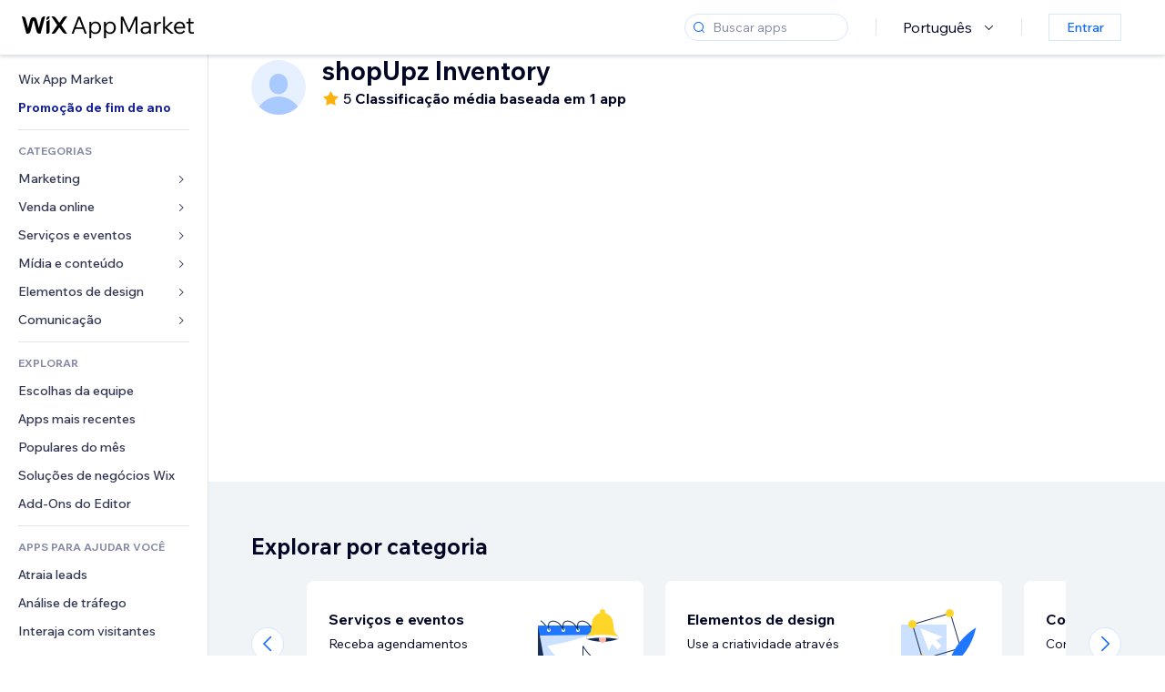

--- FILE ---
content_type: text/html; charset=utf-8
request_url: https://pt.wix.com/app-market/developer/shopupz-inventory
body_size: 90518
content:
<!doctype html>
<html>

  <head>

    <meta http-equiv="content-type" content="text/html; charset=UTF-8" />
    <meta http-equiv="content-language" content='pt' />

    
    <title data-meta-tags-aggregator="true"></title>
    
    <meta data-meta-tags-aggregator="true" property="og:title" content="" />
    
    <meta data-meta-tags-aggregator="true" name="description" content="" />
    
    <meta data-meta-tags-aggregator="true" property="og:description" content="" />
    
    <link rel="alternate" hreflang="x-default" href="" />
    
    <link rel="alternate" hreflang="cs" href="" />
    
    <link rel="alternate" hreflang="da" href="" />
    
    <link rel="alternate" hreflang="de" href="" />
    
    <link rel="alternate" hreflang="en" href="" />
    
    <link rel="alternate" hreflang="es" href="" />
    
    <link rel="alternate" hreflang="fr" href="" />
    
    <link rel="alternate" hreflang="hi" href="" />
    
    <link rel="alternate" hreflang="it" href="" />
    
    <link rel="alternate" hreflang="ja" href="" />
    
    <link rel="alternate" hreflang="ko" href="" />
    
    <link rel="alternate" hreflang="nl" href="" />
    
    <link rel="alternate" hreflang="no" href="" />
    
    <link rel="alternate" hreflang="pt" href="" />
    
    <link rel="alternate" hreflang="ru" href="" />
    
    <link rel="alternate" hreflang="sv" href="" />
    
    <link rel="alternate" hreflang="th" href="" />
    
    <link rel="alternate" hreflang="tr" href="" />
    
    <link rel="alternate" hreflang="uk" href="" />
    
    <link rel="alternate" hreflang="zh" href="" />
    
    <meta data-meta-tags-aggregator="true" property="og:url" content="https://pt.wix.com/app-market/developer/shopupz-inventory" />
    
    <link data-meta-tags-aggregator="true" rel="canonical" href="https://pt.wix.com/app-market/developer/shopupz-inventory" />
    
    <title data-meta-tags-aggregator="true">Melhores apps de  | Wix App Market</title>
    
    <meta data-meta-tags-aggregator="true" property="og:type" content="website" />
    
    <meta data-meta-tags-aggregator="true" property="og:title" content="Melhores apps de  | Wix App Market" />
    
    <meta data-meta-tags-aggregator="true" property="og:description" content="[object Object]" />
    
    <meta data-meta-tags-aggregator="true" property="og:image" content="https://static.parastorage.com/services/one-app-market/1.940.0/images/share-app-market.jpg"/>
    
    <meta data-meta-tags-aggregator="true" name="fb:app_id" content="236335823061286"></meta>
    
    <meta data-meta-tags-aggregator="true" name="twitter:account_id" content="6608082"></meta>
    
    <meta data-meta-tags-aggregator="true" name="twitter:card" content="https://static.parastorage.com/services/one-app-market/1.940.0/images/share-app-market.jpg"></meta>
    
    <meta data-meta-tags-aggregator="true" name="twitter:site" content="@Wix"></meta>
    
    <meta data-meta-tags-aggregator="true" name="twitter:title" content=" | Wix App Market | Wix.com"/>
    
    <meta data-meta-tags-aggregator="true" name="twitter:description" content="[object Object]" />
    
    <meta data-meta-tags-aggregator="true" name="twitter:image:src" content="" />
    
    <link rel="alternate" hrefLang="x-default" href="https://www.wix.com/app-market/developer/shopupz-inventory" />
    
    <link rel="alternate" hreflang="cs" href="https://cs.wix.com/app-market/developer/shopupz-inventory" />
    
    <link rel="alternate" hreflang="da" href="https://da.wix.com/app-market/developer/shopupz-inventory" />
    
    <link rel="alternate" hreflang="de" href="https://de.wix.com/app-market/developer/shopupz-inventory" />
    
    <link rel="alternate" hreflang="en"href="https://www.wix.com/app-market/developer/shopupz-inventory" />
    
    <link rel="alternate" hreflang="es" href="https://es.wix.com/app-market/developer/shopupz-inventory" />
    
    <link rel="alternate" hreflang="fr" href="https://fr.wix.com/app-market/developer/shopupz-inventory" />
    
    <link rel="alternate" hreflang="hi" href="https://hi.wix.com/app-market/developer/shopupz-inventory" />
    
    <link rel="alternate" hreflang="it" href="https://it.wix.com/app-market/developer/shopupz-inventory" />
    
    <link rel="alternate" hreflang="ja" href="https://ja.wix.com/app-market/developer/shopupz-inventory" />
    
    <link rel="alternate" hreflang="ko" href="https://ko.wix.com/app-market/developer/shopupz-inventory" />
    
    <link rel="alternate" hreflang="nl" href="https://nl.wix.com/app-market/developer/shopupz-inventory" />
    
    <link rel="alternate" hreflang="no" href="https://no.wix.com/app-market/developer/shopupz-inventory" />
    
    <link rel="alternate" hreflang="pt" href="https://pt.wix.com/app-market/developer/shopupz-inventory" />
    
    <link rel="alternate" hreflang="ru" href="https://ru.wix.com/app-market/developer/shopupz-inventory" />
    
    <link rel="alternate" hreflang="sv" href="https://sv.wix.com/app-market/developer/shopupz-inventory" />
    
    <link rel="alternate" hreflang="th" href="https://th.wix.com/app-market/developer/shopupz-inventory" />
    
    <link rel="alternate" hreflang="tr" href="https://tr.wix.com/app-market/developer/shopupz-inventory" />
    
    <link rel="alternate" hreflang="uk" href="https://uk.wix.com/app-market/developer/shopupz-inventory" />
    
    <link rel="alternate" hreflang="zh" href="https://zh.wix.com/app-market/developer/shopupz-inventory" />
    

    <link rel="shortcut icon" href="https://www.wix.com/favicon.ico" type="image/x-icon"/>
    <script src="https://static.parastorage.com/unpkg/react@18.3.1/umd/react.production.min.js"></script>
    <script src="https://static.parastorage.com/unpkg/react-dom@18.3.1/umd/react-dom.production.min.js"></script>
    <link rel="stylesheet" type="text/css" href="//static.parastorage.com/services/marketplace-standalone/1.6677.0/app.min.css">
    <script
      async
      src="https://static.parastorage.com/unpkg/@sentry/browser@5.30.0/build/bundle.min.js"
      crossorigin="anonymous"
    ></script>   
    <script async
      src="https://static.parastorage.com/polyfill/v2/polyfill.min.js?features=default,es6,es7,es2017&flags=gated&unknown=polyfill&rum=0"></script>
    <script async src="//static.parastorage.com/services/cookie-consent-policy-client/1.966.0//app.bundle.min.js"></script>
    <script async src="//static.parastorage.com/services/tag-manager-client/1.1028.0//hostTags.bundle.min.js"></script>
    <style>
      body {
        padding: 0;
        margin: 0;
      }
    </style>

<meta name="viewport" content="width=device-width, initial-scale=1.0" />
    <link rel="stylesheet" href="//static.parastorage.com/unpkg/@wix/wix-fonts@1.14.0/madefor.min.css" >
<link rel="stylesheet" href="//static.parastorage.com/services/wix-footer/87401393d623062e888c51306c535f25268cfd21b9ba0fdcb899bf30/app.min.css" >
<script id="wix-footer-script" defer src="//static.parastorage.com/services/wix-footer/87401393d623062e888c51306c535f25268cfd21b9ba0fdcb899bf30/app.bundle.min.js"></script>
<script>
  window.document.getElementById('wix-footer-script').onload = function () {
    var config = {"brand":"wix","language":"pt","header":false,"footer":true,"sticky":false};

    if (typeof config === 'string') {
      config = JSON.parse(config)
    }

    window.WixFooter.render({...config, target: document.querySelector('#WIX_FOOTER'), replaceTarget: true})
  };
</script>

  </head>

  <body>
      
    <div id="root"><div class="_1lfz4do"><div data-hook="marketplace"><!--$--><span data-newcolorsbranding="true" class="wds_1_236_0_newColorsBranding__root wds_1_236_0_madefordisplay__madefordisplay wds_1_236_0_madefor__madefor"><div class="_tokxo3 "><span class="_11n29dz"><img src="//static.parastorage.com/services/marketplace-component/1.5176.0/assets/images/menu.svg"/></span><a class="_1tx34n6" href="https://pt.wix.com/app-market/"><img class="_1ov3k7l" src="//static.parastorage.com/services/marketplace-component/1.5176.0/assets/images/wix-app-market-new-logo.svg" alt="Wix App Market Logo"/></a><div class="_19dckbe"><span class="_1oyqofb"><svg viewBox="0 0 24 24" fill="currentColor" width="24" height="24"><path d="M19.8535534,19.1464466 C20.0488155,19.3417088 20.0488155,19.6582912 19.8535534,19.8535534 C19.6582912,20.0488155 19.3417088,20.0488155 19.1464466,19.8535534 L15.4380219,16.1451287 C14.1187738,17.3000688 12.3911257,18 10.5,18 C6.35786438,18 3,14.6421356 3,10.5 C3,6.35786438 6.35786438,3 10.5,3 C14.6421356,3 18,6.35786438 18,10.5 C18,12.3911257 17.3000688,14.1187738 16.1451287,15.4380219 L19.8535534,19.1464466 Z M17,10.5 C17,6.91014913 14.0898509,4 10.5,4 C6.91014913,4 4,6.91014913 4,10.5 C4,14.0898509 6.91014913,17 10.5,17 C14.0898509,17 17,14.0898509 17,10.5 Z"></path></svg></span><div class="_j8i7fp"><div tabindex="0" style="width:fit-content;outline:none"><div data-testid="search-box-container" style="width:fit-content"><div><div data-testid="search-input" class="_1qhacg2
        _13961kf
        
        
        
        "><div data-hook="search-input" class="wds_1_236_0_Search__root wds_1_236_0_Search---expandDirection-5-right wds_1_236_0_Search---size-5-small wds_1_236_0_Search---border-5-round"><div data-hook="search-content" class="wds_1_236_0_Search__content"><div data-hook="search-inputwithoptions" data-popover-root="true" class="wds_1_236_0_PopoverNext__root wds_1_236_0_InputWithOptions__root wds_1_236_0_InputWithOptions---size-6-medium"><div data-input-parent="true" class="wds_1_236_0_PopoverNextTrigger__root" data-hook="search-inputwithoptions-trigger" aria-expanded="false" aria-haspopup="dialog"><div class="wds_1_236_0_Input__root wds_1_236_0_Input---size-5-small wds_1_236_0_Input---border-5-round" data-input-root="true" data-size="small" data-prefix="true" data-focus="false"><div class="wds_1_236_0_Input__wrapper"><div class="wds_1_236_0_IconAffix__root wds_1_236_0_IconAffix---size-5-small wds_1_236_0_IconAffix--inPrefix wds_1_236_0_IconAffix---border-5-round"><svg viewBox="0 0 18 18" fill="currentColor" width="18px" height="18px"><path d="M14.8539503,14.1467096 C15.0478453,14.3412138 15.0475893,14.6560006 14.8533783,14.8501892 C14.6592498,15.0442953 14.3445263,15.0442862 14.1504091,14.8501689 L12.020126,12.7261364 C11.066294,13.5214883 9.8390282,14 8.5,14 C5.46243388,14 3,11.5375661 3,8.5 C3,5.46243388 5.46243388,3 8.5,3 C11.5375661,3 14,5.46243388 14,8.5 C14,9.83874333 13.5216919,11.0657718 12.726644,12.0195172 L14.8539503,14.1467096 Z M8.5,13 C10.9852814,13 13,10.9852814 13,8.5 C13,6.01471863 10.9852814,4 8.5,4 C6.01471863,4 4,6.01471863 4,8.5 C4,10.9852814 6.01471863,13 8.5,13 Z"></path></svg></div><input data-hook="wsr-input" data-mask="false" class="wds_1_236_0_Input__input" style="text-overflow:clip" placeholder="Buscar apps" tabindex="0" autoComplete="off" maxLength="524288" aria-expanded="false" aria-controls="InputWithOptions35932-listbox" value=""/></div></div></div></div></div></div></div></div></div></div></div><div class="_h9oja5"></div><div class="wds_1_236_0_Box__root wds_1_236_0_Box---direction-10-horizontal wds_1_236_0_Box---justifyContent-6-middle _1vyecmj" style="--wds_1_236_0_Box-gap:0"><div data-hook="languages-popover" data-content-hook="popover-content-languages-popover-0" class="wds_1_236_0_Popover__root wds_1_236_0_Popover---skin-5-light" data-zindex="1000"><div class="wds_1_236_0_Popover__element" data-hook="popover-element"><div class="wds_1_236_0_Box__root wds_1_236_0_Box---direction-10-horizontal" style="margin-right:24px;margin-left:29px;--wds_1_236_0_Box-gap:0"><button data-skin="dark" data-underline="none" data-size="medium" class="wds_1_236_0_ButtonCore__root wds_1_236_0_Focusable__root wds_1_236_0_TextButton__root wds_1_236_0_TextButton---skin-4-dark wds_1_236_0_TextButton---underline-4-none wds_1_236_0_TextButton---size-6-medium" type="button" tabindex="0" aria-disabled="false"><span class="wds_1_236_0_ButtonCore__content">Português</span><svg viewBox="0 0 24 24" fill="currentColor" width="24" height="24" class="wds_1_236_0_ButtonCore__suffix" data-hook="suffix-icon"><path d="M8.14644661,10.1464466 C8.34170876,9.95118446 8.65829124,9.95118446 8.85355339,10.1464466 L12.4989857,13.7981758 L16.1502401,10.1464466 C16.3455022,9.95118446 16.6620847,9.95118446 16.8573469,10.1464466 C17.052609,10.3417088 17.052609,10.6582912 16.8573469,10.8535534 L12.4989857,15.2123894 L8.14644661,10.8535534 C7.95118446,10.6582912 7.95118446,10.3417088 8.14644661,10.1464466 Z"></path></svg></button></div></div></div><div class="wds_1_236_0_Box__root wds_1_236_0_Box---direction-10-horizontal" style="min-height:18px;--wds_1_236_0_Box-gap:0"><hr class="wds_1_236_0_Divider__root wds_1_236_0_Divider---direction-8-vertical wds_1_236_0_Divider---skin-5-light"/></div><div class="wds_1_236_0_Box__root wds_1_236_0_Box---direction-10-horizontal" style="margin-right:24px;margin-left:29px;--wds_1_236_0_Box-gap:0"><button data-size="small" data-priority="secondary" class="wds_1_236_0_ButtonCore__root wds_1_236_0_Focusable__root wds_1_236_0_Button__root wds_1_236_0_Button---skin-8-standard wds_1_236_0_Button---priority-9-secondary wds_1_236_0_Button---size-5-small _15bjy98" type="button" tabindex="0"><span class="wds_1_236_0_ButtonCore__content">Entrar</span></button></div></div></div></div><div class="_29vnoa " data-testid="mobile-menu-container"><div class="_cq2htm"><div class="_my1rvh"><a href="/app-market"><img data-testid="wix-logo" alt="wix logo" src="//static.parastorage.com/services/marketplace-component/1.5176.0/assets/images/wix-app-market-new-logo.svg"/></a><svg viewBox="0 0 24 24" fill="currentColor" width="30px" height="30px"><path d="M17 6 12.001 10.999 7 6 6 7 11.001 11.999 6 17 7 18 12.001 12.999 17 18 18 17 13 11.999 18 7z"></path></svg></div><hr class="wds_1_236_0_Divider__root wds_1_236_0_Divider---direction-10-horizontal wds_1_236_0_Divider---skin-5-light"/><div class="wds_1_236_0_Box__root wds_1_236_0_Box---direction-10-horizontal" style="padding-top:24px;padding-bottom:18px;--wds_1_236_0_Box-gap:0"><button data-hook="languages-mobile-menu" data-skin="dark" data-underline="none" data-size="medium" class="wds_1_236_0_ButtonCore__root wds_1_236_0_Focusable__root wds_1_236_0_TextButton__root wds_1_236_0_TextButton---skin-4-dark wds_1_236_0_TextButton---underline-4-none wds_1_236_0_TextButton---size-6-medium" type="button" tabindex="0" aria-disabled="false"><svg viewBox="0 0 24 24" fill="currentColor" width="24" height="24" class="wds_1_236_0_ButtonCore__prefix" data-hook="prefix-icon"><path d="M4.42676427,15 L7.19778729,15 C7.069206,14.209578 7,13.3700549 7,12.5 C7,11.6299451 7.069206,10.790422 7.19778729,10 L4.42676427,10 C4.15038555,10.7819473 4,11.6234114 4,12.5 C4,13.3765886 4.15038555,14.2180527 4.42676427,15 Z M4.86504659,16 C5.7403587,17.6558985 7.21741102,18.9446239 9.0050441,19.5750165 C8.30729857,18.6953657 7.74701714,17.4572396 7.39797964,16 L4.86504659,16 Z M18.5732357,15 C18.8496144,14.2180527 19,13.3765886 19,12.5 C19,11.6234114 18.8496144,10.7819473 18.5732357,10 L15.8022127,10 C15.930794,10.790422 16,11.6299451 16,12.5 C16,13.3700549 15.930794,14.209578 15.8022127,15 L18.5732357,15 Z M18.1349534,16 L15.6020204,16 C15.2529829,17.4572396 14.6927014,18.6953657 13.9949559,19.5750165 C15.782589,18.9446239 17.2596413,17.6558985 18.1349534,16 Z M8.21230689,15 L14.7876931,15 C14.9240019,14.2216581 15,13.3811544 15,12.5 C15,11.6188456 14.9240019,10.7783419 14.7876931,10 L8.21230689,10 C8.07599807,10.7783419 8,11.6188456 8,12.5 C8,13.3811544 8.07599807,14.2216581 8.21230689,15 Z M8.42865778,16 C9.05255412,18.3998027 10.270949,20 11.5,20 C12.729051,20 13.9474459,18.3998027 14.5713422,16 L8.42865778,16 Z M4.86504659,9 L7.39797964,9 C7.74701714,7.54276045 8.30729857,6.30463431 9.0050441,5.42498347 C7.21741102,6.05537614 5.7403587,7.34410146 4.86504659,9 Z M18.1349534,9 C17.2596413,7.34410146 15.782589,6.05537614 13.9949559,5.42498347 C14.6927014,6.30463431 15.2529829,7.54276045 15.6020204,9 L18.1349534,9 Z M8.42865778,9 L14.5713422,9 C13.9474459,6.60019727 12.729051,5 11.5,5 C10.270949,5 9.05255412,6.60019727 8.42865778,9 Z M11.5,21 C6.80557963,21 3,17.1944204 3,12.5 C3,7.80557963 6.80557963,4 11.5,4 C16.1944204,4 20,7.80557963 20,12.5 C20,17.1944204 16.1944204,21 11.5,21 Z"></path></svg><span class="wds_1_236_0_ButtonCore__content">Português</span></button></div><div></div><hr class="wds_1_236_0_Divider__root wds_1_236_0_Divider---direction-10-horizontal wds_1_236_0_Divider---skin-5-light"/><div class="_k89m4k"><button data-priority="secondary" data-size="medium" class="wds_1_236_0_ButtonCore__root wds_1_236_0_Focusable__root wds_1_236_0_Button__root wds_1_236_0_Button---skin-8-standard wds_1_236_0_Button---priority-9-secondary wds_1_236_0_Button---size-6-medium" type="button" tabindex="0"><span class="wds_1_236_0_ButtonCore__content">Entrar</span></button></div></div></div><div class="_7m51bi "><div class="_1e0sqa9"><span class="_69h4vc"><div tabindex="0" style="width:fit-content;outline:none"><div data-testid="search-box-container" style="width:fit-content"><div><div data-testid="search-input" class="_1qhacg2
        
        
        
        
        "><div data-hook="search-input" class="wds_1_236_0_Search__root wds_1_236_0_Search---expandDirection-5-right wds_1_236_0_Search---size-5-large wds_1_236_0_Search---border-5-round"><div data-hook="search-content" class="wds_1_236_0_Search__content"><div data-hook="search-inputwithoptions" data-popover-root="true" class="wds_1_236_0_PopoverNext__root wds_1_236_0_InputWithOptions__root wds_1_236_0_InputWithOptions---size-6-medium"><div data-input-parent="true" class="wds_1_236_0_PopoverNextTrigger__root" data-hook="search-inputwithoptions-trigger" aria-expanded="false" aria-haspopup="dialog"><div class="wds_1_236_0_Input__root wds_1_236_0_Input---size-5-large wds_1_236_0_Input---border-5-round" data-input-root="true" data-size="large" data-prefix="true" data-focus="false"><div class="wds_1_236_0_Input__wrapper"><div class="wds_1_236_0_IconAffix__root wds_1_236_0_IconAffix---size-5-large wds_1_236_0_IconAffix--inPrefix wds_1_236_0_IconAffix---border-5-round"><svg viewBox="0 0 24 24" fill="currentColor" width="24px" height="24px"><path d="M19.8535534,19.1464466 C20.0488155,19.3417088 20.0488155,19.6582912 19.8535534,19.8535534 C19.6582912,20.0488155 19.3417088,20.0488155 19.1464466,19.8535534 L15.4380219,16.1451287 C14.1187738,17.3000688 12.3911257,18 10.5,18 C6.35786438,18 3,14.6421356 3,10.5 C3,6.35786438 6.35786438,3 10.5,3 C14.6421356,3 18,6.35786438 18,10.5 C18,12.3911257 17.3000688,14.1187738 16.1451287,15.4380219 L19.8535534,19.1464466 Z M17,10.5 C17,6.91014913 14.0898509,4 10.5,4 C6.91014913,4 4,6.91014913 4,10.5 C4,14.0898509 6.91014913,17 10.5,17 C14.0898509,17 17,14.0898509 17,10.5 Z"></path></svg></div><input data-hook="wsr-input" data-mask="false" class="wds_1_236_0_Input__input" style="text-overflow:clip" placeholder="Buscar apps" tabindex="0" autoComplete="off" maxLength="524288" aria-expanded="false" aria-controls="InputWithOptions35935-listbox" value=""/></div></div></div></div></div></div></div></div></div></div><svg viewBox="0 0 24 24" fill="currentColor" width="24" height="24"><path d="M17 6 12.001 10.999 7 6 6 7 11.001 11.999 6 17 7 18 12.001 12.999 17 18 18 17 13 11.999 18 7z"></path></svg></span><span data-mask="false" class="wds_1_236_0_Text__root wds_1_236_0_Text---size-6-medium wds_1_236_0_Text---skin-8-standard wds_1_236_0_Text---weight-4-thin wds_1_236_0_Text---list-style-9-checkmark wds_1_236_0_Text---overflow-wrap-6-normal _11889jo" data-size="medium" data-secondary="false" data-skin="standard" data-light="false" data-weight="thin" data-widows="false" data-list-style="checkmark" data-overflow-wrap="normal">Trending Topics</span><div tabindex="0" data-testid="suggestion-default-popular" class="_gyyep5 suggestion " style="background-color:transparent"><svg viewBox="0 0 24 24" fill="currentColor" width="24" height="24" style="color:#3899ec;width:24px;height:24px"><path d="M19.8535534,19.1464466 C20.0488155,19.3417088 20.0488155,19.6582912 19.8535534,19.8535534 C19.6582912,20.0488155 19.3417088,20.0488155 19.1464466,19.8535534 L15.4380219,16.1451287 C14.1187738,17.3000688 12.3911257,18 10.5,18 C6.35786438,18 3,14.6421356 3,10.5 C3,6.35786438 6.35786438,3 10.5,3 C14.6421356,3 18,6.35786438 18,10.5 C18,12.3911257 17.3000688,14.1187738 16.1451287,15.4380219 L19.8535534,19.1464466 Z M17,10.5 C17,6.91014913 14.0898509,4 10.5,4 C6.91014913,4 4,6.91014913 4,10.5 C4,14.0898509 6.91014913,17 10.5,17 C14.0898509,17 17,14.0898509 17,10.5 Z"></path></svg><div class="_3qj64q"><span data-testid="suggestion-default-1" data-hook="suggestion-default-1" data-mask="false" class="wds_1_236_0_Text__root wds_1_236_0_Text---size-5-small wds_1_236_0_Text---skin-8-standard wds_1_236_0_Text---weight-4-bold wds_1_236_0_Text---list-style-9-checkmark wds_1_236_0_Text---overflow-wrap-6-normal" data-size="small" data-secondary="false" data-skin="standard" data-light="false" data-weight="bold" data-widows="false" data-list-style="checkmark" data-overflow-wrap="normal">loja online</span></div></div><div tabindex="0" data-testid="suggestion-default-popular" class="_gyyep5 suggestion " style="background-color:transparent"><svg viewBox="0 0 24 24" fill="currentColor" width="24" height="24" style="color:#3899ec;width:24px;height:24px"><path d="M19.8535534,19.1464466 C20.0488155,19.3417088 20.0488155,19.6582912 19.8535534,19.8535534 C19.6582912,20.0488155 19.3417088,20.0488155 19.1464466,19.8535534 L15.4380219,16.1451287 C14.1187738,17.3000688 12.3911257,18 10.5,18 C6.35786438,18 3,14.6421356 3,10.5 C3,6.35786438 6.35786438,3 10.5,3 C14.6421356,3 18,6.35786438 18,10.5 C18,12.3911257 17.3000688,14.1187738 16.1451287,15.4380219 L19.8535534,19.1464466 Z M17,10.5 C17,6.91014913 14.0898509,4 10.5,4 C6.91014913,4 4,6.91014913 4,10.5 C4,14.0898509 6.91014913,17 10.5,17 C14.0898509,17 17,14.0898509 17,10.5 Z"></path></svg><div class="_3qj64q"><span data-testid="suggestion-default-2" data-hook="suggestion-default-2" data-mask="false" class="wds_1_236_0_Text__root wds_1_236_0_Text---size-5-small wds_1_236_0_Text---skin-8-standard wds_1_236_0_Text---weight-4-bold wds_1_236_0_Text---list-style-9-checkmark wds_1_236_0_Text---overflow-wrap-6-normal" data-size="small" data-secondary="false" data-skin="standard" data-light="false" data-weight="bold" data-widows="false" data-list-style="checkmark" data-overflow-wrap="normal">agendamentos</span></div></div><div tabindex="0" data-testid="suggestion-default-popular" class="_gyyep5 suggestion " style="background-color:transparent"><svg viewBox="0 0 24 24" fill="currentColor" width="24" height="24" style="color:#3899ec;width:24px;height:24px"><path d="M19.8535534,19.1464466 C20.0488155,19.3417088 20.0488155,19.6582912 19.8535534,19.8535534 C19.6582912,20.0488155 19.3417088,20.0488155 19.1464466,19.8535534 L15.4380219,16.1451287 C14.1187738,17.3000688 12.3911257,18 10.5,18 C6.35786438,18 3,14.6421356 3,10.5 C3,6.35786438 6.35786438,3 10.5,3 C14.6421356,3 18,6.35786438 18,10.5 C18,12.3911257 17.3000688,14.1187738 16.1451287,15.4380219 L19.8535534,19.1464466 Z M17,10.5 C17,6.91014913 14.0898509,4 10.5,4 C6.91014913,4 4,6.91014913 4,10.5 C4,14.0898509 6.91014913,17 10.5,17 C14.0898509,17 17,14.0898509 17,10.5 Z"></path></svg><div class="_3qj64q"><span data-testid="suggestion-default-3" data-hook="suggestion-default-3" data-mask="false" class="wds_1_236_0_Text__root wds_1_236_0_Text---size-5-small wds_1_236_0_Text---skin-8-standard wds_1_236_0_Text---weight-4-bold wds_1_236_0_Text---list-style-9-checkmark wds_1_236_0_Text---overflow-wrap-6-normal" data-size="small" data-secondary="false" data-skin="standard" data-light="false" data-weight="bold" data-widows="false" data-list-style="checkmark" data-overflow-wrap="normal">eventos</span></div></div><div tabindex="0" data-testid="suggestion-default-popular" class="_gyyep5 suggestion " style="background-color:transparent"><svg viewBox="0 0 24 24" fill="currentColor" width="24" height="24" style="color:#3899ec;width:24px;height:24px"><path d="M19.8535534,19.1464466 C20.0488155,19.3417088 20.0488155,19.6582912 19.8535534,19.8535534 C19.6582912,20.0488155 19.3417088,20.0488155 19.1464466,19.8535534 L15.4380219,16.1451287 C14.1187738,17.3000688 12.3911257,18 10.5,18 C6.35786438,18 3,14.6421356 3,10.5 C3,6.35786438 6.35786438,3 10.5,3 C14.6421356,3 18,6.35786438 18,10.5 C18,12.3911257 17.3000688,14.1187738 16.1451287,15.4380219 L19.8535534,19.1464466 Z M17,10.5 C17,6.91014913 14.0898509,4 10.5,4 C6.91014913,4 4,6.91014913 4,10.5 C4,14.0898509 6.91014913,17 10.5,17 C14.0898509,17 17,14.0898509 17,10.5 Z"></path></svg><div class="_3qj64q"><span data-testid="suggestion-default-4" data-hook="suggestion-default-4" data-mask="false" class="wds_1_236_0_Text__root wds_1_236_0_Text---size-5-small wds_1_236_0_Text---skin-8-standard wds_1_236_0_Text---weight-4-bold wds_1_236_0_Text---list-style-9-checkmark wds_1_236_0_Text---overflow-wrap-6-normal" data-size="small" data-secondary="false" data-skin="standard" data-light="false" data-weight="bold" data-widows="false" data-list-style="checkmark" data-overflow-wrap="normal">pop-up</span></div></div></div></div><div data-testid="marketplace-layout" class="_iqrf8f" style="min-height:calc(100vh - 60px)"><div class="wds_1_236_0_Box__root wds_1_236_0_Box---direction-10-horizontal _yj2pvi" style="--wds_1_236_0_Box-gap:0;z-index:10"><div class="wds_1_236_0_SidebarNext__root" style="width:228px"><section class="wds_1_236_0_SidebarNext__section wds_1_236_0_SidebarNext---skin-5-light" aria-label="Sidebar" data-skin="light" data-hidden="false" data-selected="developer-shopupz-inventory" data-width="228" data-minimized="false" data-selected-key="developer-shopupz-inventory" data-is-selected-expanded="false" data-margin-left="calc(-1 * 228px)" style="width:228px"><header data-hook="sidebar-header"></header><div class="wds_1_236_0_SidebarNext__content"><nav data-hook="sidebar-content-wrapper" class="wds_1_236_0_SidebarNext__scrollArea wds_1_236_0_SidebarNext---skin-5-light" style="width:228px"><ul class="wds_1_236_0_SidebarNext__listItems"><li class="wds_1_236_0_SidebarItemNext__listItem" aria-level="1" data-hook="sidebar-collection-item-home"><div class="wds_1_236_0_SidebarItemNext__tooltipWrapper" tabindex="0"><div data-content-hook="popover-content--0" class="wds_1_236_0_Popover__root wds_1_236_0_Popover---skin-4-dark wds_1_236_0_Tooltip__root wds_1_236_0_Tooltip---size-6-medium wds_1_236_0_SidebarItemNext__tooltip" data-zindex="6000" data-size="medium"><div class="wds_1_236_0_Popover__element" data-hook="popover-element"><a tabindex="-1" class="wds_1_236_0_SidebarItemNext__root wds_1_236_0_SidebarItemNext---skin-5-light wds_1_236_0_SidebarItemNext---level-1-1 wds_1_236_0_SidebarItemNext--legacy" data-hook="sidebarsectionitem-button" type="button" role="link" href="https://pt.wix.com/app-market/?referral=menu_navigation" data-selected="false" data-text-size="small" data-skin="light"><div class="wds_1_236_0_SidebarItemNext__textWrapper"><div><div data-hook="fadeStyles"><div data-hook="moveStyles"><div data-hook="scaleStyles"><div data-hook="toggleStyles"><span data-hook="sidebarsectionitem-title" data-mask="false" class="wds_1_236_0_Text__root wds_1_236_0_Text---size-5-small wds_1_236_0_Text--secondary wds_1_236_0_Text---skin-8-standard wds_1_236_0_Text---weight-6-normal wds_1_236_0_Text---list-style-9-checkmark wds_1_236_0_Text---overflow-wrap-6-normal wds_1_236_0_SidebarItemNext__text" data-size="small" data-secondary="true" data-skin="standard" data-light="false" data-weight="normal" data-widows="false" data-list-style="checkmark" data-overflow-wrap="normal">Wix App Market</span></div></div></div></div></div></div></a></div></div></div></li><li class="wds_1_236_0_SidebarItemNext__listItem" aria-level="1" data-hook="sidebar-collection-item-collection-holiday-sale"><div class="wds_1_236_0_SidebarItemNext__tooltipWrapper" tabindex="0"><div data-content-hook="popover-content--0" class="wds_1_236_0_Popover__root wds_1_236_0_Popover---skin-4-dark wds_1_236_0_Tooltip__root wds_1_236_0_Tooltip---size-6-medium wds_1_236_0_SidebarItemNext__tooltip" data-zindex="6000" data-size="medium"><div class="wds_1_236_0_Popover__element" data-hook="popover-element"><a tabindex="-1" class="wds_1_236_0_SidebarItemNext__root wds_1_236_0_SidebarItemNext---skin-5-light wds_1_236_0_SidebarItemNext---level-1-1 wds_1_236_0_SidebarItemNext--legacy _w56nvv" data-hook="sidebarsectionitem-button" type="button" role="link" href="https://pt.wix.com/app-market/collection/holiday-sale?referral=menu_navigation" data-selected="false" data-text-size="small" data-skin="light"><div class="wds_1_236_0_SidebarItemNext__textWrapper"><div><div data-hook="fadeStyles"><div data-hook="moveStyles"><div data-hook="scaleStyles"><div data-hook="toggleStyles"><span data-hook="sidebarsectionitem-title" data-mask="false" class="wds_1_236_0_Text__root wds_1_236_0_Text---size-5-small wds_1_236_0_Text--secondary wds_1_236_0_Text---skin-8-standard wds_1_236_0_Text---weight-6-normal wds_1_236_0_Text---list-style-9-checkmark wds_1_236_0_Text---overflow-wrap-6-normal wds_1_236_0_SidebarItemNext__text" data-size="small" data-secondary="true" data-skin="standard" data-light="false" data-weight="normal" data-widows="false" data-list-style="checkmark" data-overflow-wrap="normal">Promoção de fim de ano</span></div></div></div></div></div></div></a></div></div></div></li><div data-skin="light" class="wds_1_236_0_SidebarDividerNext__root" aria-hidden="true"><hr class="wds_1_236_0_Divider__root wds_1_236_0_Divider---direction-10-horizontal wds_1_236_0_Divider---skin-5-light wds_1_236_0_SidebarDividerNext__divider wds_1_236_0_SidebarDividerNext---skin-5-light"/></div><span data-title-skin="light" data-mask="false" class="wds_1_236_0_Text__root wds_1_236_0_Text---size-4-tiny wds_1_236_0_Text---skin-8-standard wds_1_236_0_Text---weight-4-bold wds_1_236_0_Text---list-style-9-checkmark wds_1_236_0_Text---overflow-wrap-6-normal wds_1_236_0_SidebarTitleItemNext__root wds_1_236_0_SidebarTitleItemNext---skin-5-light" data-size="tiny" data-secondary="false" data-skin="standard" data-light="false" data-weight="bold" data-widows="false" data-list-style="checkmark" data-overflow-wrap="normal">CATEGORIAS</span><li class="wds_1_236_0_SidebarSubMenuNext__root wds_1_236_0_SidebarSubMenuNext---skin-5-light" aria-level="1" data-hook="sidebar-category-item-category-marketing" data-open="false" data-quick-nav-open="false"><div data-hook="sidebar-category-item-category-marketing/submenu-popover" data-content-hook="popover-content-sidebar-category-item-category-marketing/submenu-popover-0" class="wds_1_236_0_Popover__root wds_1_236_0_Popover---skin-5-light wds_1_236_0_SidebarSubMenuNext__navigationPopoverRoot" data-zindex="3000"><div class="wds_1_236_0_Popover__element" data-hook="popover-element"><div class="wds_1_236_0_SidebarItemNext__tooltipWrapper" tabindex="0"><div data-content-hook="popover-content--0" class="wds_1_236_0_Popover__root wds_1_236_0_Popover---skin-4-dark wds_1_236_0_Tooltip__root wds_1_236_0_Tooltip---size-6-medium wds_1_236_0_SidebarItemNext__tooltip" data-zindex="6000" data-size="medium"><div class="wds_1_236_0_Popover__element" data-hook="popover-element"><a tabindex="-1" class="wds_1_236_0_SidebarItemNext__root wds_1_236_0_SidebarItemNext---skin-5-light wds_1_236_0_SidebarItemNext---level-1-1 wds_1_236_0_SidebarItemNext--legacy wds_1_236_0_SidebarSubMenuNext__subMenu wds_1_236_0_SidebarSubMenuNext---animation-6-closed" data-hook="sidebar-category-item-category-marketing/sidebar-item" type="button" role="link" href="https://pt.wix.com/app-market/category/marketing?referral=menu_navigation" data-selected="false" data-text-size="small" data-skin="light" aria-expanded="false"><div class="wds_1_236_0_SidebarItemNext__textWrapper"><div><div data-hook="fadeStyles"><div data-hook="moveStyles"><div data-hook="scaleStyles"><div data-hook="toggleStyles"><span data-hook="sidebarsectionitem-title" data-mask="false" class="wds_1_236_0_Text__root wds_1_236_0_Text---size-5-small wds_1_236_0_Text--secondary wds_1_236_0_Text---skin-8-standard wds_1_236_0_Text---weight-6-normal wds_1_236_0_Text---list-style-9-checkmark wds_1_236_0_Text---overflow-wrap-6-normal wds_1_236_0_SidebarItemNext__text" data-size="small" data-secondary="true" data-skin="standard" data-light="false" data-weight="normal" data-widows="false" data-list-style="checkmark" data-overflow-wrap="normal">Marketing</span></div></div></div></div></div></div><div class="wds_1_236_0_SidebarItemNext__suffixContainer" aria-hidden="true"><span data-hook="sidebar-sub-menu-chevron" class="wds_1_236_0_SidebarItemNext__suffix"><span class="wds_1_236_0_SidebarSubMenuNext__chevronRight"><svg viewBox="0 0 18 18" fill="currentColor" width="18px" height="18px" data-hook="sidebar-submenu-chevron-right"><path d="M7.85366656,5.14812687 L11.7010886,9.00019644 L7.84883812,12.8545114 C7.65549651,13.047853 7.34217977,13.047853 7.14893188,12.8546051 C6.95549906,12.6611723 6.95512999,12.3476697 7.14810684,12.153782 L10.287268,8.99980356 L7.14821587,5.8468489 C6.95542094,5.6532001 6.95611314,5.33992556 7.14976194,5.14713064 C7.15006407,5.14682984 7.15036659,5.14652943 7.1506695,5.14622941 C7.34555703,4.95320179 7.65982386,4.95405003 7.85366656,5.14812687 Z"></path></svg></span></span></div></a></div></div></div></div></div><ul class="wds_1_236_0_SidebarSubMenuNext__subMenuItems wds_1_236_0_SidebarSubMenuNext---animation-6-closed wds_1_236_0_SidebarSubMenuNext---level-1-2" aria-hidden="true"><li class="wds_1_236_0_SidebarItemNext__listItem" aria-level="2" data-hook="sidebar-subcategory-item-sub-category-ads"><div class="wds_1_236_0_SidebarItemNext__tooltipWrapper" tabindex="-1"><div data-content-hook="popover-content--0" class="wds_1_236_0_Popover__root wds_1_236_0_Popover---skin-4-dark wds_1_236_0_Tooltip__root wds_1_236_0_Tooltip---size-6-medium wds_1_236_0_SidebarItemNext__tooltip" data-zindex="6000" data-size="medium"><div class="wds_1_236_0_Popover__element" data-hook="popover-element"><a tabindex="-1" class="wds_1_236_0_SidebarItemNext__root wds_1_236_0_SidebarItemNext---skin-5-light wds_1_236_0_SidebarItemNext---level-1-2 wds_1_236_0_SidebarItemNext--legacy" data-hook="sidebarsectionitem-button" type="button" role="link" href="https://pt.wix.com/app-market/category/marketing/ads?referral=menu_navigation&amp;subCat=ads" data-selected="false" data-text-size="tiny" data-skin="light"><div class="wds_1_236_0_SidebarItemNext__textWrapper"><div><div data-hook="fadeStyles"><div data-hook="moveStyles"><div data-hook="scaleStyles"><div data-hook="toggleStyles"><span data-hook="sidebarsectionitem-title" data-mask="false" class="wds_1_236_0_Text__root wds_1_236_0_Text---size-4-tiny wds_1_236_0_Text--secondary wds_1_236_0_Text---skin-8-standard wds_1_236_0_Text---weight-6-normal wds_1_236_0_Text---list-style-9-checkmark wds_1_236_0_Text---overflow-wrap-6-normal wds_1_236_0_SidebarItemNext__text" data-size="tiny" data-secondary="true" data-skin="standard" data-light="false" data-weight="normal" data-widows="false" data-list-style="checkmark" data-overflow-wrap="normal">Anúncios</span></div></div></div></div></div></div></a></div></div></div></li><li class="wds_1_236_0_SidebarItemNext__listItem" aria-level="2" data-hook="sidebar-subcategory-item-sub-category-mobile"><div class="wds_1_236_0_SidebarItemNext__tooltipWrapper" tabindex="-1"><div data-content-hook="popover-content--0" class="wds_1_236_0_Popover__root wds_1_236_0_Popover---skin-4-dark wds_1_236_0_Tooltip__root wds_1_236_0_Tooltip---size-6-medium wds_1_236_0_SidebarItemNext__tooltip" data-zindex="6000" data-size="medium"><div class="wds_1_236_0_Popover__element" data-hook="popover-element"><a tabindex="-1" class="wds_1_236_0_SidebarItemNext__root wds_1_236_0_SidebarItemNext---skin-5-light wds_1_236_0_SidebarItemNext---level-1-2 wds_1_236_0_SidebarItemNext--legacy" data-hook="sidebarsectionitem-button" type="button" role="link" href="https://pt.wix.com/app-market/category/marketing/mobile?referral=menu_navigation&amp;subCat=mobile" data-selected="false" data-text-size="tiny" data-skin="light"><div class="wds_1_236_0_SidebarItemNext__textWrapper"><div><div data-hook="fadeStyles"><div data-hook="moveStyles"><div data-hook="scaleStyles"><div data-hook="toggleStyles"><span data-hook="sidebarsectionitem-title" data-mask="false" class="wds_1_236_0_Text__root wds_1_236_0_Text---size-4-tiny wds_1_236_0_Text--secondary wds_1_236_0_Text---skin-8-standard wds_1_236_0_Text---weight-6-normal wds_1_236_0_Text---list-style-9-checkmark wds_1_236_0_Text---overflow-wrap-6-normal wds_1_236_0_SidebarItemNext__text" data-size="tiny" data-secondary="true" data-skin="standard" data-light="false" data-weight="normal" data-widows="false" data-list-style="checkmark" data-overflow-wrap="normal">Mobile</span></div></div></div></div></div></div></a></div></div></div></li><li class="wds_1_236_0_SidebarItemNext__listItem" aria-level="2" data-hook="sidebar-subcategory-item-sub-category-analytics"><div class="wds_1_236_0_SidebarItemNext__tooltipWrapper" tabindex="-1"><div data-content-hook="popover-content--0" class="wds_1_236_0_Popover__root wds_1_236_0_Popover---skin-4-dark wds_1_236_0_Tooltip__root wds_1_236_0_Tooltip---size-6-medium wds_1_236_0_SidebarItemNext__tooltip" data-zindex="6000" data-size="medium"><div class="wds_1_236_0_Popover__element" data-hook="popover-element"><a tabindex="-1" class="wds_1_236_0_SidebarItemNext__root wds_1_236_0_SidebarItemNext---skin-5-light wds_1_236_0_SidebarItemNext---level-1-2 wds_1_236_0_SidebarItemNext--legacy" data-hook="sidebarsectionitem-button" type="button" role="link" href="https://pt.wix.com/app-market/category/marketing/analytics?referral=menu_navigation&amp;subCat=analytics" data-selected="false" data-text-size="tiny" data-skin="light"><div class="wds_1_236_0_SidebarItemNext__textWrapper"><div><div data-hook="fadeStyles"><div data-hook="moveStyles"><div data-hook="scaleStyles"><div data-hook="toggleStyles"><span data-hook="sidebarsectionitem-title" data-mask="false" class="wds_1_236_0_Text__root wds_1_236_0_Text---size-4-tiny wds_1_236_0_Text--secondary wds_1_236_0_Text---skin-8-standard wds_1_236_0_Text---weight-6-normal wds_1_236_0_Text---list-style-9-checkmark wds_1_236_0_Text---overflow-wrap-6-normal wds_1_236_0_SidebarItemNext__text" data-size="tiny" data-secondary="true" data-skin="standard" data-light="false" data-weight="normal" data-widows="false" data-list-style="checkmark" data-overflow-wrap="normal">Análises</span></div></div></div></div></div></div></a></div></div></div></li><li class="wds_1_236_0_SidebarItemNext__listItem" aria-level="2" data-hook="sidebar-subcategory-item-sub-category-social"><div class="wds_1_236_0_SidebarItemNext__tooltipWrapper" tabindex="-1"><div data-content-hook="popover-content--0" class="wds_1_236_0_Popover__root wds_1_236_0_Popover---skin-4-dark wds_1_236_0_Tooltip__root wds_1_236_0_Tooltip---size-6-medium wds_1_236_0_SidebarItemNext__tooltip" data-zindex="6000" data-size="medium"><div class="wds_1_236_0_Popover__element" data-hook="popover-element"><a tabindex="-1" class="wds_1_236_0_SidebarItemNext__root wds_1_236_0_SidebarItemNext---skin-5-light wds_1_236_0_SidebarItemNext---level-1-2 wds_1_236_0_SidebarItemNext--legacy" data-hook="sidebarsectionitem-button" type="button" role="link" href="https://pt.wix.com/app-market/category/marketing/social?referral=menu_navigation&amp;subCat=social" data-selected="false" data-text-size="tiny" data-skin="light"><div class="wds_1_236_0_SidebarItemNext__textWrapper"><div><div data-hook="fadeStyles"><div data-hook="moveStyles"><div data-hook="scaleStyles"><div data-hook="toggleStyles"><span data-hook="sidebarsectionitem-title" data-mask="false" class="wds_1_236_0_Text__root wds_1_236_0_Text---size-4-tiny wds_1_236_0_Text--secondary wds_1_236_0_Text---skin-8-standard wds_1_236_0_Text---weight-6-normal wds_1_236_0_Text---list-style-9-checkmark wds_1_236_0_Text---overflow-wrap-6-normal wds_1_236_0_SidebarItemNext__text" data-size="tiny" data-secondary="true" data-skin="standard" data-light="false" data-weight="normal" data-widows="false" data-list-style="checkmark" data-overflow-wrap="normal">Redes sociais</span></div></div></div></div></div></div></a></div></div></div></li><li class="wds_1_236_0_SidebarItemNext__listItem" aria-level="2" data-hook="sidebar-subcategory-item-sub-category-seo"><div class="wds_1_236_0_SidebarItemNext__tooltipWrapper" tabindex="-1"><div data-content-hook="popover-content--0" class="wds_1_236_0_Popover__root wds_1_236_0_Popover---skin-4-dark wds_1_236_0_Tooltip__root wds_1_236_0_Tooltip---size-6-medium wds_1_236_0_SidebarItemNext__tooltip" data-zindex="6000" data-size="medium"><div class="wds_1_236_0_Popover__element" data-hook="popover-element"><a tabindex="-1" class="wds_1_236_0_SidebarItemNext__root wds_1_236_0_SidebarItemNext---skin-5-light wds_1_236_0_SidebarItemNext---level-1-2 wds_1_236_0_SidebarItemNext--legacy" data-hook="sidebarsectionitem-button" type="button" role="link" href="https://pt.wix.com/app-market/category/marketing/seo?referral=menu_navigation&amp;subCat=seo" data-selected="false" data-text-size="tiny" data-skin="light"><div class="wds_1_236_0_SidebarItemNext__textWrapper"><div><div data-hook="fadeStyles"><div data-hook="moveStyles"><div data-hook="scaleStyles"><div data-hook="toggleStyles"><span data-hook="sidebarsectionitem-title" data-mask="false" class="wds_1_236_0_Text__root wds_1_236_0_Text---size-4-tiny wds_1_236_0_Text--secondary wds_1_236_0_Text---skin-8-standard wds_1_236_0_Text---weight-6-normal wds_1_236_0_Text---list-style-9-checkmark wds_1_236_0_Text---overflow-wrap-6-normal wds_1_236_0_SidebarItemNext__text" data-size="tiny" data-secondary="true" data-skin="standard" data-light="false" data-weight="normal" data-widows="false" data-list-style="checkmark" data-overflow-wrap="normal">SEO</span></div></div></div></div></div></div></a></div></div></div></li><li class="wds_1_236_0_SidebarItemNext__listItem" aria-level="2" data-hook="sidebar-subcategory-item-sub-category-engagement"><div class="wds_1_236_0_SidebarItemNext__tooltipWrapper" tabindex="-1"><div data-content-hook="popover-content--0" class="wds_1_236_0_Popover__root wds_1_236_0_Popover---skin-4-dark wds_1_236_0_Tooltip__root wds_1_236_0_Tooltip---size-6-medium wds_1_236_0_SidebarItemNext__tooltip" data-zindex="6000" data-size="medium"><div class="wds_1_236_0_Popover__element" data-hook="popover-element"><a tabindex="-1" class="wds_1_236_0_SidebarItemNext__root wds_1_236_0_SidebarItemNext---skin-5-light wds_1_236_0_SidebarItemNext---level-1-2 wds_1_236_0_SidebarItemNext--legacy" data-hook="sidebarsectionitem-button" type="button" role="link" href="https://pt.wix.com/app-market/category/marketing/engagement?referral=menu_navigation&amp;subCat=engagement" data-selected="false" data-text-size="tiny" data-skin="light"><div class="wds_1_236_0_SidebarItemNext__textWrapper"><div><div data-hook="fadeStyles"><div data-hook="moveStyles"><div data-hook="scaleStyles"><div data-hook="toggleStyles"><span data-hook="sidebarsectionitem-title" data-mask="false" class="wds_1_236_0_Text__root wds_1_236_0_Text---size-4-tiny wds_1_236_0_Text--secondary wds_1_236_0_Text---skin-8-standard wds_1_236_0_Text---weight-6-normal wds_1_236_0_Text---list-style-9-checkmark wds_1_236_0_Text---overflow-wrap-6-normal wds_1_236_0_SidebarItemNext__text" data-size="tiny" data-secondary="true" data-skin="standard" data-light="false" data-weight="normal" data-widows="false" data-list-style="checkmark" data-overflow-wrap="normal">Engajamento</span></div></div></div></div></div></div></a></div></div></div></li><li class="wds_1_236_0_SidebarItemNext__listItem" aria-level="2" data-hook="sidebar-subcategory-item-sub-category-site-listings"><div class="wds_1_236_0_SidebarItemNext__tooltipWrapper" tabindex="-1"><div data-content-hook="popover-content--0" class="wds_1_236_0_Popover__root wds_1_236_0_Popover---skin-4-dark wds_1_236_0_Tooltip__root wds_1_236_0_Tooltip---size-6-medium wds_1_236_0_SidebarItemNext__tooltip" data-zindex="6000" data-size="medium"><div class="wds_1_236_0_Popover__element" data-hook="popover-element"><a tabindex="-1" class="wds_1_236_0_SidebarItemNext__root wds_1_236_0_SidebarItemNext---skin-5-light wds_1_236_0_SidebarItemNext---level-1-2 wds_1_236_0_SidebarItemNext--legacy" data-hook="sidebarsectionitem-button" type="button" role="link" href="https://pt.wix.com/app-market/category/marketing/site-listings?referral=menu_navigation&amp;subCat=site-listings" data-selected="false" data-text-size="tiny" data-skin="light"><div class="wds_1_236_0_SidebarItemNext__textWrapper"><div><div data-hook="fadeStyles"><div data-hook="moveStyles"><div data-hook="scaleStyles"><div data-hook="toggleStyles"><span data-hook="sidebarsectionitem-title" data-mask="false" class="wds_1_236_0_Text__root wds_1_236_0_Text---size-4-tiny wds_1_236_0_Text--secondary wds_1_236_0_Text---skin-8-standard wds_1_236_0_Text---weight-6-normal wds_1_236_0_Text---list-style-9-checkmark wds_1_236_0_Text---overflow-wrap-6-normal wds_1_236_0_SidebarItemNext__text" data-size="tiny" data-secondary="true" data-skin="standard" data-light="false" data-weight="normal" data-widows="false" data-list-style="checkmark" data-overflow-wrap="normal">Listas do site</span></div></div></div></div></div></div></a></div></div></div></li><li class="wds_1_236_0_SidebarItemNext__listItem" aria-level="2" data-hook="sidebar-subcategory-item-sub-category-email"><div class="wds_1_236_0_SidebarItemNext__tooltipWrapper" tabindex="-1"><div data-content-hook="popover-content--0" class="wds_1_236_0_Popover__root wds_1_236_0_Popover---skin-4-dark wds_1_236_0_Tooltip__root wds_1_236_0_Tooltip---size-6-medium wds_1_236_0_SidebarItemNext__tooltip" data-zindex="6000" data-size="medium"><div class="wds_1_236_0_Popover__element" data-hook="popover-element"><a tabindex="-1" class="wds_1_236_0_SidebarItemNext__root wds_1_236_0_SidebarItemNext---skin-5-light wds_1_236_0_SidebarItemNext---level-1-2 wds_1_236_0_SidebarItemNext--legacy" data-hook="sidebarsectionitem-button" type="button" role="link" href="https://pt.wix.com/app-market/category/marketing/email?referral=menu_navigation&amp;subCat=email" data-selected="false" data-text-size="tiny" data-skin="light"><div class="wds_1_236_0_SidebarItemNext__textWrapper"><div><div data-hook="fadeStyles"><div data-hook="moveStyles"><div data-hook="scaleStyles"><div data-hook="toggleStyles"><span data-hook="sidebarsectionitem-title" data-mask="false" class="wds_1_236_0_Text__root wds_1_236_0_Text---size-4-tiny wds_1_236_0_Text--secondary wds_1_236_0_Text---skin-8-standard wds_1_236_0_Text---weight-6-normal wds_1_236_0_Text---list-style-9-checkmark wds_1_236_0_Text---overflow-wrap-6-normal wds_1_236_0_SidebarItemNext__text" data-size="tiny" data-secondary="true" data-skin="standard" data-light="false" data-weight="normal" data-widows="false" data-list-style="checkmark" data-overflow-wrap="normal">Email</span></div></div></div></div></div></div></a></div></div></div></li><li class="wds_1_236_0_SidebarItemNext__listItem" aria-level="2" data-hook="sidebar-subcategory-item-sub-category-conversion"><div class="wds_1_236_0_SidebarItemNext__tooltipWrapper" tabindex="-1"><div data-content-hook="popover-content--0" class="wds_1_236_0_Popover__root wds_1_236_0_Popover---skin-4-dark wds_1_236_0_Tooltip__root wds_1_236_0_Tooltip---size-6-medium wds_1_236_0_SidebarItemNext__tooltip" data-zindex="6000" data-size="medium"><div class="wds_1_236_0_Popover__element" data-hook="popover-element"><a tabindex="-1" class="wds_1_236_0_SidebarItemNext__root wds_1_236_0_SidebarItemNext---skin-5-light wds_1_236_0_SidebarItemNext---level-1-2 wds_1_236_0_SidebarItemNext--legacy" data-hook="sidebarsectionitem-button" type="button" role="link" href="https://pt.wix.com/app-market/category/marketing/conversion?referral=menu_navigation&amp;subCat=conversion" data-selected="false" data-text-size="tiny" data-skin="light"><div class="wds_1_236_0_SidebarItemNext__textWrapper"><div><div data-hook="fadeStyles"><div data-hook="moveStyles"><div data-hook="scaleStyles"><div data-hook="toggleStyles"><span data-hook="sidebarsectionitem-title" data-mask="false" class="wds_1_236_0_Text__root wds_1_236_0_Text---size-4-tiny wds_1_236_0_Text--secondary wds_1_236_0_Text---skin-8-standard wds_1_236_0_Text---weight-6-normal wds_1_236_0_Text---list-style-9-checkmark wds_1_236_0_Text---overflow-wrap-6-normal wds_1_236_0_SidebarItemNext__text" data-size="tiny" data-secondary="true" data-skin="standard" data-light="false" data-weight="normal" data-widows="false" data-list-style="checkmark" data-overflow-wrap="normal">Conversão</span></div></div></div></div></div></div></a></div></div></div></li></ul></li><li class="wds_1_236_0_SidebarSubMenuNext__root wds_1_236_0_SidebarSubMenuNext---skin-5-light" aria-level="1" data-hook="sidebar-category-item-category-ecommerce" data-open="false" data-quick-nav-open="false"><div data-hook="sidebar-category-item-category-ecommerce/submenu-popover" data-content-hook="popover-content-sidebar-category-item-category-ecommerce/submenu-popover-0" class="wds_1_236_0_Popover__root wds_1_236_0_Popover---skin-5-light wds_1_236_0_SidebarSubMenuNext__navigationPopoverRoot" data-zindex="3000"><div class="wds_1_236_0_Popover__element" data-hook="popover-element"><div class="wds_1_236_0_SidebarItemNext__tooltipWrapper" tabindex="0"><div data-content-hook="popover-content--0" class="wds_1_236_0_Popover__root wds_1_236_0_Popover---skin-4-dark wds_1_236_0_Tooltip__root wds_1_236_0_Tooltip---size-6-medium wds_1_236_0_SidebarItemNext__tooltip" data-zindex="6000" data-size="medium"><div class="wds_1_236_0_Popover__element" data-hook="popover-element"><a tabindex="-1" class="wds_1_236_0_SidebarItemNext__root wds_1_236_0_SidebarItemNext---skin-5-light wds_1_236_0_SidebarItemNext---level-1-1 wds_1_236_0_SidebarItemNext--legacy wds_1_236_0_SidebarSubMenuNext__subMenu wds_1_236_0_SidebarSubMenuNext---animation-6-closed" data-hook="sidebar-category-item-category-ecommerce/sidebar-item" type="button" role="link" href="https://pt.wix.com/app-market/category/ecommerce?referral=menu_navigation" data-selected="false" data-text-size="small" data-skin="light" aria-expanded="false"><div class="wds_1_236_0_SidebarItemNext__textWrapper"><div><div data-hook="fadeStyles"><div data-hook="moveStyles"><div data-hook="scaleStyles"><div data-hook="toggleStyles"><span data-hook="sidebarsectionitem-title" data-mask="false" class="wds_1_236_0_Text__root wds_1_236_0_Text---size-5-small wds_1_236_0_Text--secondary wds_1_236_0_Text---skin-8-standard wds_1_236_0_Text---weight-6-normal wds_1_236_0_Text---list-style-9-checkmark wds_1_236_0_Text---overflow-wrap-6-normal wds_1_236_0_SidebarItemNext__text" data-size="small" data-secondary="true" data-skin="standard" data-light="false" data-weight="normal" data-widows="false" data-list-style="checkmark" data-overflow-wrap="normal">Venda online</span></div></div></div></div></div></div><div class="wds_1_236_0_SidebarItemNext__suffixContainer" aria-hidden="true"><span data-hook="sidebar-sub-menu-chevron" class="wds_1_236_0_SidebarItemNext__suffix"><span class="wds_1_236_0_SidebarSubMenuNext__chevronRight"><svg viewBox="0 0 18 18" fill="currentColor" width="18px" height="18px" data-hook="sidebar-submenu-chevron-right"><path d="M7.85366656,5.14812687 L11.7010886,9.00019644 L7.84883812,12.8545114 C7.65549651,13.047853 7.34217977,13.047853 7.14893188,12.8546051 C6.95549906,12.6611723 6.95512999,12.3476697 7.14810684,12.153782 L10.287268,8.99980356 L7.14821587,5.8468489 C6.95542094,5.6532001 6.95611314,5.33992556 7.14976194,5.14713064 C7.15006407,5.14682984 7.15036659,5.14652943 7.1506695,5.14622941 C7.34555703,4.95320179 7.65982386,4.95405003 7.85366656,5.14812687 Z"></path></svg></span></span></div></a></div></div></div></div></div><ul class="wds_1_236_0_SidebarSubMenuNext__subMenuItems wds_1_236_0_SidebarSubMenuNext---animation-6-closed wds_1_236_0_SidebarSubMenuNext---level-1-2" aria-hidden="true"><li class="wds_1_236_0_SidebarItemNext__listItem" aria-level="2" data-hook="sidebar-subcategory-item-sub-category-stores"><div class="wds_1_236_0_SidebarItemNext__tooltipWrapper" tabindex="-1"><div data-content-hook="popover-content--0" class="wds_1_236_0_Popover__root wds_1_236_0_Popover---skin-4-dark wds_1_236_0_Tooltip__root wds_1_236_0_Tooltip---size-6-medium wds_1_236_0_SidebarItemNext__tooltip" data-zindex="6000" data-size="medium"><div class="wds_1_236_0_Popover__element" data-hook="popover-element"><a tabindex="-1" class="wds_1_236_0_SidebarItemNext__root wds_1_236_0_SidebarItemNext---skin-5-light wds_1_236_0_SidebarItemNext---level-1-2 wds_1_236_0_SidebarItemNext--legacy" data-hook="sidebarsectionitem-button" type="button" role="link" href="https://pt.wix.com/app-market/category/ecommerce/stores?referral=menu_navigation&amp;subCat=stores" data-selected="false" data-text-size="tiny" data-skin="light"><div class="wds_1_236_0_SidebarItemNext__textWrapper"><div><div data-hook="fadeStyles"><div data-hook="moveStyles"><div data-hook="scaleStyles"><div data-hook="toggleStyles"><span data-hook="sidebarsectionitem-title" data-mask="false" class="wds_1_236_0_Text__root wds_1_236_0_Text---size-4-tiny wds_1_236_0_Text--secondary wds_1_236_0_Text---skin-8-standard wds_1_236_0_Text---weight-6-normal wds_1_236_0_Text---list-style-9-checkmark wds_1_236_0_Text---overflow-wrap-6-normal wds_1_236_0_SidebarItemNext__text" data-size="tiny" data-secondary="true" data-skin="standard" data-light="false" data-weight="normal" data-widows="false" data-list-style="checkmark" data-overflow-wrap="normal">Lojas</span></div></div></div></div></div></div></a></div></div></div></li><li class="wds_1_236_0_SidebarItemNext__listItem" aria-level="2" data-hook="sidebar-subcategory-item-sub-category-shipping--delivery"><div class="wds_1_236_0_SidebarItemNext__tooltipWrapper" tabindex="-1"><div data-content-hook="popover-content--0" class="wds_1_236_0_Popover__root wds_1_236_0_Popover---skin-4-dark wds_1_236_0_Tooltip__root wds_1_236_0_Tooltip---size-6-medium wds_1_236_0_SidebarItemNext__tooltip" data-zindex="6000" data-size="medium"><div class="wds_1_236_0_Popover__element" data-hook="popover-element"><a tabindex="-1" class="wds_1_236_0_SidebarItemNext__root wds_1_236_0_SidebarItemNext---skin-5-light wds_1_236_0_SidebarItemNext---level-1-2 wds_1_236_0_SidebarItemNext--legacy" data-hook="sidebarsectionitem-button" type="button" role="link" href="https://pt.wix.com/app-market/category/ecommerce/shipping--delivery?referral=menu_navigation&amp;subCat=shipping--delivery" data-selected="false" data-text-size="tiny" data-skin="light"><div class="wds_1_236_0_SidebarItemNext__textWrapper"><div><div data-hook="fadeStyles"><div data-hook="moveStyles"><div data-hook="scaleStyles"><div data-hook="toggleStyles"><span data-hook="sidebarsectionitem-title" data-mask="false" class="wds_1_236_0_Text__root wds_1_236_0_Text---size-4-tiny wds_1_236_0_Text--secondary wds_1_236_0_Text---skin-8-standard wds_1_236_0_Text---weight-6-normal wds_1_236_0_Text---list-style-9-checkmark wds_1_236_0_Text---overflow-wrap-6-normal wds_1_236_0_SidebarItemNext__text" data-size="tiny" data-secondary="true" data-skin="standard" data-light="false" data-weight="normal" data-widows="false" data-list-style="checkmark" data-overflow-wrap="normal">Frete e entrega</span></div></div></div></div></div></div></a></div></div></div></li><li class="wds_1_236_0_SidebarItemNext__listItem" aria-level="2" data-hook="sidebar-subcategory-item-sub-category-sell-buttons"><div class="wds_1_236_0_SidebarItemNext__tooltipWrapper" tabindex="-1"><div data-content-hook="popover-content--0" class="wds_1_236_0_Popover__root wds_1_236_0_Popover---skin-4-dark wds_1_236_0_Tooltip__root wds_1_236_0_Tooltip---size-6-medium wds_1_236_0_SidebarItemNext__tooltip" data-zindex="6000" data-size="medium"><div class="wds_1_236_0_Popover__element" data-hook="popover-element"><a tabindex="-1" class="wds_1_236_0_SidebarItemNext__root wds_1_236_0_SidebarItemNext---skin-5-light wds_1_236_0_SidebarItemNext---level-1-2 wds_1_236_0_SidebarItemNext--legacy" data-hook="sidebarsectionitem-button" type="button" role="link" href="https://pt.wix.com/app-market/category/ecommerce/sell-buttons?referral=menu_navigation&amp;subCat=sell-buttons" data-selected="false" data-text-size="tiny" data-skin="light"><div class="wds_1_236_0_SidebarItemNext__textWrapper"><div><div data-hook="fadeStyles"><div data-hook="moveStyles"><div data-hook="scaleStyles"><div data-hook="toggleStyles"><span data-hook="sidebarsectionitem-title" data-mask="false" class="wds_1_236_0_Text__root wds_1_236_0_Text---size-4-tiny wds_1_236_0_Text--secondary wds_1_236_0_Text---skin-8-standard wds_1_236_0_Text---weight-6-normal wds_1_236_0_Text---list-style-9-checkmark wds_1_236_0_Text---overflow-wrap-6-normal wds_1_236_0_SidebarItemNext__text" data-size="tiny" data-secondary="true" data-skin="standard" data-light="false" data-weight="normal" data-widows="false" data-list-style="checkmark" data-overflow-wrap="normal">Botões de venda</span></div></div></div></div></div></div></a></div></div></div></li><li class="wds_1_236_0_SidebarItemNext__listItem" aria-level="2" data-hook="sidebar-subcategory-item-sub-category-online-courses"><div class="wds_1_236_0_SidebarItemNext__tooltipWrapper" tabindex="-1"><div data-content-hook="popover-content--0" class="wds_1_236_0_Popover__root wds_1_236_0_Popover---skin-4-dark wds_1_236_0_Tooltip__root wds_1_236_0_Tooltip---size-6-medium wds_1_236_0_SidebarItemNext__tooltip" data-zindex="6000" data-size="medium"><div class="wds_1_236_0_Popover__element" data-hook="popover-element"><a tabindex="-1" class="wds_1_236_0_SidebarItemNext__root wds_1_236_0_SidebarItemNext---skin-5-light wds_1_236_0_SidebarItemNext---level-1-2 wds_1_236_0_SidebarItemNext--legacy" data-hook="sidebarsectionitem-button" type="button" role="link" href="https://pt.wix.com/app-market/category/ecommerce/online-courses?referral=menu_navigation&amp;subCat=online-courses" data-selected="false" data-text-size="tiny" data-skin="light"><div class="wds_1_236_0_SidebarItemNext__textWrapper"><div><div data-hook="fadeStyles"><div data-hook="moveStyles"><div data-hook="scaleStyles"><div data-hook="toggleStyles"><span data-hook="sidebarsectionitem-title" data-mask="false" class="wds_1_236_0_Text__root wds_1_236_0_Text---size-4-tiny wds_1_236_0_Text--secondary wds_1_236_0_Text---skin-8-standard wds_1_236_0_Text---weight-6-normal wds_1_236_0_Text---list-style-9-checkmark wds_1_236_0_Text---overflow-wrap-6-normal wds_1_236_0_SidebarItemNext__text" data-size="tiny" data-secondary="true" data-skin="standard" data-light="false" data-weight="normal" data-widows="false" data-list-style="checkmark" data-overflow-wrap="normal">Cursos online</span></div></div></div></div></div></div></a></div></div></div></li><li class="wds_1_236_0_SidebarItemNext__listItem" aria-level="2" data-hook="sidebar-subcategory-item-sub-category-print-on-demand"><div class="wds_1_236_0_SidebarItemNext__tooltipWrapper" tabindex="-1"><div data-content-hook="popover-content--0" class="wds_1_236_0_Popover__root wds_1_236_0_Popover---skin-4-dark wds_1_236_0_Tooltip__root wds_1_236_0_Tooltip---size-6-medium wds_1_236_0_SidebarItemNext__tooltip" data-zindex="6000" data-size="medium"><div class="wds_1_236_0_Popover__element" data-hook="popover-element"><a tabindex="-1" class="wds_1_236_0_SidebarItemNext__root wds_1_236_0_SidebarItemNext---skin-5-light wds_1_236_0_SidebarItemNext---level-1-2 wds_1_236_0_SidebarItemNext--legacy" data-hook="sidebarsectionitem-button" type="button" role="link" href="https://pt.wix.com/app-market/category/ecommerce/print-on-demand?referral=menu_navigation&amp;subCat=print-on-demand" data-selected="false" data-text-size="tiny" data-skin="light"><div class="wds_1_236_0_SidebarItemNext__textWrapper"><div><div data-hook="fadeStyles"><div data-hook="moveStyles"><div data-hook="scaleStyles"><div data-hook="toggleStyles"><span data-hook="sidebarsectionitem-title" data-mask="false" class="wds_1_236_0_Text__root wds_1_236_0_Text---size-4-tiny wds_1_236_0_Text--secondary wds_1_236_0_Text---skin-8-standard wds_1_236_0_Text---weight-6-normal wds_1_236_0_Text---list-style-9-checkmark wds_1_236_0_Text---overflow-wrap-6-normal wds_1_236_0_SidebarItemNext__text" data-size="tiny" data-secondary="true" data-skin="standard" data-light="false" data-weight="normal" data-widows="false" data-list-style="checkmark" data-overflow-wrap="normal">Impressão sob demanda</span></div></div></div></div></div></div></a></div></div></div></li><li class="wds_1_236_0_SidebarItemNext__listItem" aria-level="2" data-hook="sidebar-subcategory-item-sub-category-accounting"><div class="wds_1_236_0_SidebarItemNext__tooltipWrapper" tabindex="-1"><div data-content-hook="popover-content--0" class="wds_1_236_0_Popover__root wds_1_236_0_Popover---skin-4-dark wds_1_236_0_Tooltip__root wds_1_236_0_Tooltip---size-6-medium wds_1_236_0_SidebarItemNext__tooltip" data-zindex="6000" data-size="medium"><div class="wds_1_236_0_Popover__element" data-hook="popover-element"><a tabindex="-1" class="wds_1_236_0_SidebarItemNext__root wds_1_236_0_SidebarItemNext---skin-5-light wds_1_236_0_SidebarItemNext---level-1-2 wds_1_236_0_SidebarItemNext--legacy" data-hook="sidebarsectionitem-button" type="button" role="link" href="https://pt.wix.com/app-market/category/ecommerce/accounting?referral=menu_navigation&amp;subCat=accounting" data-selected="false" data-text-size="tiny" data-skin="light"><div class="wds_1_236_0_SidebarItemNext__textWrapper"><div><div data-hook="fadeStyles"><div data-hook="moveStyles"><div data-hook="scaleStyles"><div data-hook="toggleStyles"><span data-hook="sidebarsectionitem-title" data-mask="false" class="wds_1_236_0_Text__root wds_1_236_0_Text---size-4-tiny wds_1_236_0_Text--secondary wds_1_236_0_Text---skin-8-standard wds_1_236_0_Text---weight-6-normal wds_1_236_0_Text---list-style-9-checkmark wds_1_236_0_Text---overflow-wrap-6-normal wds_1_236_0_SidebarItemNext__text" data-size="tiny" data-secondary="true" data-skin="standard" data-light="false" data-weight="normal" data-widows="false" data-list-style="checkmark" data-overflow-wrap="normal">Contabilidade</span></div></div></div></div></div></div></a></div></div></div></li><li class="wds_1_236_0_SidebarItemNext__listItem" aria-level="2" data-hook="sidebar-subcategory-item-sub-category-coupons--loyalty"><div class="wds_1_236_0_SidebarItemNext__tooltipWrapper" tabindex="-1"><div data-content-hook="popover-content--0" class="wds_1_236_0_Popover__root wds_1_236_0_Popover---skin-4-dark wds_1_236_0_Tooltip__root wds_1_236_0_Tooltip---size-6-medium wds_1_236_0_SidebarItemNext__tooltip" data-zindex="6000" data-size="medium"><div class="wds_1_236_0_Popover__element" data-hook="popover-element"><a tabindex="-1" class="wds_1_236_0_SidebarItemNext__root wds_1_236_0_SidebarItemNext---skin-5-light wds_1_236_0_SidebarItemNext---level-1-2 wds_1_236_0_SidebarItemNext--legacy" data-hook="sidebarsectionitem-button" type="button" role="link" href="https://pt.wix.com/app-market/category/ecommerce/coupons--loyalty?referral=menu_navigation&amp;subCat=coupons--loyalty" data-selected="false" data-text-size="tiny" data-skin="light"><div class="wds_1_236_0_SidebarItemNext__textWrapper"><div><div data-hook="fadeStyles"><div data-hook="moveStyles"><div data-hook="scaleStyles"><div data-hook="toggleStyles"><span data-hook="sidebarsectionitem-title" data-mask="false" class="wds_1_236_0_Text__root wds_1_236_0_Text---size-4-tiny wds_1_236_0_Text--secondary wds_1_236_0_Text---skin-8-standard wds_1_236_0_Text---weight-6-normal wds_1_236_0_Text---list-style-9-checkmark wds_1_236_0_Text---overflow-wrap-6-normal wds_1_236_0_SidebarItemNext__text" data-size="tiny" data-secondary="true" data-skin="standard" data-light="false" data-weight="normal" data-widows="false" data-list-style="checkmark" data-overflow-wrap="normal">Cupons e fidelidade</span></div></div></div></div></div></div></a></div></div></div></li><li class="wds_1_236_0_SidebarItemNext__listItem" aria-level="2" data-hook="sidebar-subcategory-item-sub-category-warehousing-solutions"><div class="wds_1_236_0_SidebarItemNext__tooltipWrapper" tabindex="-1"><div data-content-hook="popover-content--0" class="wds_1_236_0_Popover__root wds_1_236_0_Popover---skin-4-dark wds_1_236_0_Tooltip__root wds_1_236_0_Tooltip---size-6-medium wds_1_236_0_SidebarItemNext__tooltip" data-zindex="6000" data-size="medium"><div class="wds_1_236_0_Popover__element" data-hook="popover-element"><a tabindex="-1" class="wds_1_236_0_SidebarItemNext__root wds_1_236_0_SidebarItemNext---skin-5-light wds_1_236_0_SidebarItemNext---level-1-2 wds_1_236_0_SidebarItemNext--legacy" data-hook="sidebarsectionitem-button" type="button" role="link" href="https://pt.wix.com/app-market/category/ecommerce/warehousing-solutions?referral=menu_navigation&amp;subCat=warehousing-solutions" data-selected="false" data-text-size="tiny" data-skin="light"><div class="wds_1_236_0_SidebarItemNext__textWrapper"><div><div data-hook="fadeStyles"><div data-hook="moveStyles"><div data-hook="scaleStyles"><div data-hook="toggleStyles"><span data-hook="sidebarsectionitem-title" data-mask="false" class="wds_1_236_0_Text__root wds_1_236_0_Text---size-4-tiny wds_1_236_0_Text--secondary wds_1_236_0_Text---skin-8-standard wds_1_236_0_Text---weight-6-normal wds_1_236_0_Text---list-style-9-checkmark wds_1_236_0_Text---overflow-wrap-6-normal wds_1_236_0_SidebarItemNext__text" data-size="tiny" data-secondary="true" data-skin="standard" data-light="false" data-weight="normal" data-widows="false" data-list-style="checkmark" data-overflow-wrap="normal">Soluções de armazenamento</span></div></div></div></div></div></div></a></div></div></div></li><li class="wds_1_236_0_SidebarItemNext__listItem" aria-level="2" data-hook="sidebar-subcategory-item-sub-category-dropship"><div class="wds_1_236_0_SidebarItemNext__tooltipWrapper" tabindex="-1"><div data-content-hook="popover-content--0" class="wds_1_236_0_Popover__root wds_1_236_0_Popover---skin-4-dark wds_1_236_0_Tooltip__root wds_1_236_0_Tooltip---size-6-medium wds_1_236_0_SidebarItemNext__tooltip" data-zindex="6000" data-size="medium"><div class="wds_1_236_0_Popover__element" data-hook="popover-element"><a tabindex="-1" class="wds_1_236_0_SidebarItemNext__root wds_1_236_0_SidebarItemNext---skin-5-light wds_1_236_0_SidebarItemNext---level-1-2 wds_1_236_0_SidebarItemNext--legacy" data-hook="sidebarsectionitem-button" type="button" role="link" href="https://pt.wix.com/app-market/category/ecommerce/dropship?referral=menu_navigation&amp;subCat=dropship" data-selected="false" data-text-size="tiny" data-skin="light"><div class="wds_1_236_0_SidebarItemNext__textWrapper"><div><div data-hook="fadeStyles"><div data-hook="moveStyles"><div data-hook="scaleStyles"><div data-hook="toggleStyles"><span data-hook="sidebarsectionitem-title" data-mask="false" class="wds_1_236_0_Text__root wds_1_236_0_Text---size-4-tiny wds_1_236_0_Text--secondary wds_1_236_0_Text---skin-8-standard wds_1_236_0_Text---weight-6-normal wds_1_236_0_Text---list-style-9-checkmark wds_1_236_0_Text---overflow-wrap-6-normal wds_1_236_0_SidebarItemNext__text" data-size="tiny" data-secondary="true" data-skin="standard" data-light="false" data-weight="normal" data-widows="false" data-list-style="checkmark" data-overflow-wrap="normal">Dropshipping</span></div></div></div></div></div></div></a></div></div></div></li><li class="wds_1_236_0_SidebarItemNext__listItem" aria-level="2" data-hook="sidebar-subcategory-item-sub-category-pricing--subscription"><div class="wds_1_236_0_SidebarItemNext__tooltipWrapper" tabindex="-1"><div data-content-hook="popover-content--0" class="wds_1_236_0_Popover__root wds_1_236_0_Popover---skin-4-dark wds_1_236_0_Tooltip__root wds_1_236_0_Tooltip---size-6-medium wds_1_236_0_SidebarItemNext__tooltip" data-zindex="6000" data-size="medium"><div class="wds_1_236_0_Popover__element" data-hook="popover-element"><a tabindex="-1" class="wds_1_236_0_SidebarItemNext__root wds_1_236_0_SidebarItemNext---skin-5-light wds_1_236_0_SidebarItemNext---level-1-2 wds_1_236_0_SidebarItemNext--legacy" data-hook="sidebarsectionitem-button" type="button" role="link" href="https://pt.wix.com/app-market/category/ecommerce/pricing--subscription?referral=menu_navigation&amp;subCat=pricing--subscription" data-selected="false" data-text-size="tiny" data-skin="light"><div class="wds_1_236_0_SidebarItemNext__textWrapper"><div><div data-hook="fadeStyles"><div data-hook="moveStyles"><div data-hook="scaleStyles"><div data-hook="toggleStyles"><span data-hook="sidebarsectionitem-title" data-mask="false" class="wds_1_236_0_Text__root wds_1_236_0_Text---size-4-tiny wds_1_236_0_Text--secondary wds_1_236_0_Text---skin-8-standard wds_1_236_0_Text---weight-6-normal wds_1_236_0_Text---list-style-9-checkmark wds_1_236_0_Text---overflow-wrap-6-normal wds_1_236_0_SidebarItemNext__text" data-size="tiny" data-secondary="true" data-skin="standard" data-light="false" data-weight="normal" data-widows="false" data-list-style="checkmark" data-overflow-wrap="normal">Preços e assinaturas</span></div></div></div></div></div></div></a></div></div></div></li><li class="wds_1_236_0_SidebarItemNext__listItem" aria-level="2" data-hook="sidebar-subcategory-item-sub-category-crowdfunding"><div class="wds_1_236_0_SidebarItemNext__tooltipWrapper" tabindex="-1"><div data-content-hook="popover-content--0" class="wds_1_236_0_Popover__root wds_1_236_0_Popover---skin-4-dark wds_1_236_0_Tooltip__root wds_1_236_0_Tooltip---size-6-medium wds_1_236_0_SidebarItemNext__tooltip" data-zindex="6000" data-size="medium"><div class="wds_1_236_0_Popover__element" data-hook="popover-element"><a tabindex="-1" class="wds_1_236_0_SidebarItemNext__root wds_1_236_0_SidebarItemNext---skin-5-light wds_1_236_0_SidebarItemNext---level-1-2 wds_1_236_0_SidebarItemNext--legacy" data-hook="sidebarsectionitem-button" type="button" role="link" href="https://pt.wix.com/app-market/category/ecommerce/crowdfunding?referral=menu_navigation&amp;subCat=crowdfunding" data-selected="false" data-text-size="tiny" data-skin="light"><div class="wds_1_236_0_SidebarItemNext__textWrapper"><div><div data-hook="fadeStyles"><div data-hook="moveStyles"><div data-hook="scaleStyles"><div data-hook="toggleStyles"><span data-hook="sidebarsectionitem-title" data-mask="false" class="wds_1_236_0_Text__root wds_1_236_0_Text---size-4-tiny wds_1_236_0_Text--secondary wds_1_236_0_Text---skin-8-standard wds_1_236_0_Text---weight-6-normal wds_1_236_0_Text---list-style-9-checkmark wds_1_236_0_Text---overflow-wrap-6-normal wds_1_236_0_SidebarItemNext__text" data-size="tiny" data-secondary="true" data-skin="standard" data-light="false" data-weight="normal" data-widows="false" data-list-style="checkmark" data-overflow-wrap="normal">Financiamento coletivo</span></div></div></div></div></div></div></a></div></div></div></li><li class="wds_1_236_0_SidebarItemNext__listItem" aria-level="2" data-hook="sidebar-subcategory-item-sub-category-food-beverage"><div class="wds_1_236_0_SidebarItemNext__tooltipWrapper" tabindex="-1"><div data-content-hook="popover-content--0" class="wds_1_236_0_Popover__root wds_1_236_0_Popover---skin-4-dark wds_1_236_0_Tooltip__root wds_1_236_0_Tooltip---size-6-medium wds_1_236_0_SidebarItemNext__tooltip" data-zindex="6000" data-size="medium"><div class="wds_1_236_0_Popover__element" data-hook="popover-element"><a tabindex="-1" class="wds_1_236_0_SidebarItemNext__root wds_1_236_0_SidebarItemNext---skin-5-light wds_1_236_0_SidebarItemNext---level-1-2 wds_1_236_0_SidebarItemNext--legacy" data-hook="sidebarsectionitem-button" type="button" role="link" href="https://pt.wix.com/app-market/category/ecommerce/food-beverage?referral=menu_navigation&amp;subCat=food-beverage" data-selected="false" data-text-size="tiny" data-skin="light"><div class="wds_1_236_0_SidebarItemNext__textWrapper"><div><div data-hook="fadeStyles"><div data-hook="moveStyles"><div data-hook="scaleStyles"><div data-hook="toggleStyles"><span data-hook="sidebarsectionitem-title" data-mask="false" class="wds_1_236_0_Text__root wds_1_236_0_Text---size-4-tiny wds_1_236_0_Text--secondary wds_1_236_0_Text---skin-8-standard wds_1_236_0_Text---weight-6-normal wds_1_236_0_Text---list-style-9-checkmark wds_1_236_0_Text---overflow-wrap-6-normal wds_1_236_0_SidebarItemNext__text" data-size="tiny" data-secondary="true" data-skin="standard" data-light="false" data-weight="normal" data-widows="false" data-list-style="checkmark" data-overflow-wrap="normal">Alimentos e bebidas</span></div></div></div></div></div></div></a></div></div></div></li></ul></li><li class="wds_1_236_0_SidebarSubMenuNext__root wds_1_236_0_SidebarSubMenuNext---skin-5-light" aria-level="1" data-hook="sidebar-category-item-category-booking--events" data-open="false" data-quick-nav-open="false"><div data-hook="sidebar-category-item-category-booking--events/submenu-popover" data-content-hook="popover-content-sidebar-category-item-category-booking--events/submenu-popover-0" class="wds_1_236_0_Popover__root wds_1_236_0_Popover---skin-5-light wds_1_236_0_SidebarSubMenuNext__navigationPopoverRoot" data-zindex="3000"><div class="wds_1_236_0_Popover__element" data-hook="popover-element"><div class="wds_1_236_0_SidebarItemNext__tooltipWrapper" tabindex="0"><div data-content-hook="popover-content--0" class="wds_1_236_0_Popover__root wds_1_236_0_Popover---skin-4-dark wds_1_236_0_Tooltip__root wds_1_236_0_Tooltip---size-6-medium wds_1_236_0_SidebarItemNext__tooltip" data-zindex="6000" data-size="medium"><div class="wds_1_236_0_Popover__element" data-hook="popover-element"><a tabindex="-1" class="wds_1_236_0_SidebarItemNext__root wds_1_236_0_SidebarItemNext---skin-5-light wds_1_236_0_SidebarItemNext---level-1-1 wds_1_236_0_SidebarItemNext--legacy wds_1_236_0_SidebarSubMenuNext__subMenu wds_1_236_0_SidebarSubMenuNext---animation-6-closed" data-hook="sidebar-category-item-category-booking--events/sidebar-item" type="button" role="link" href="https://pt.wix.com/app-market/category/booking--events?referral=menu_navigation" data-selected="false" data-text-size="small" data-skin="light" aria-expanded="false"><div class="wds_1_236_0_SidebarItemNext__textWrapper"><div><div data-hook="fadeStyles"><div data-hook="moveStyles"><div data-hook="scaleStyles"><div data-hook="toggleStyles"><span data-hook="sidebarsectionitem-title" data-mask="false" class="wds_1_236_0_Text__root wds_1_236_0_Text---size-5-small wds_1_236_0_Text--secondary wds_1_236_0_Text---skin-8-standard wds_1_236_0_Text---weight-6-normal wds_1_236_0_Text---list-style-9-checkmark wds_1_236_0_Text---overflow-wrap-6-normal wds_1_236_0_SidebarItemNext__text" data-size="small" data-secondary="true" data-skin="standard" data-light="false" data-weight="normal" data-widows="false" data-list-style="checkmark" data-overflow-wrap="normal">Serviços e eventos</span></div></div></div></div></div></div><div class="wds_1_236_0_SidebarItemNext__suffixContainer" aria-hidden="true"><span data-hook="sidebar-sub-menu-chevron" class="wds_1_236_0_SidebarItemNext__suffix"><span class="wds_1_236_0_SidebarSubMenuNext__chevronRight"><svg viewBox="0 0 18 18" fill="currentColor" width="18px" height="18px" data-hook="sidebar-submenu-chevron-right"><path d="M7.85366656,5.14812687 L11.7010886,9.00019644 L7.84883812,12.8545114 C7.65549651,13.047853 7.34217977,13.047853 7.14893188,12.8546051 C6.95549906,12.6611723 6.95512999,12.3476697 7.14810684,12.153782 L10.287268,8.99980356 L7.14821587,5.8468489 C6.95542094,5.6532001 6.95611314,5.33992556 7.14976194,5.14713064 C7.15006407,5.14682984 7.15036659,5.14652943 7.1506695,5.14622941 C7.34555703,4.95320179 7.65982386,4.95405003 7.85366656,5.14812687 Z"></path></svg></span></span></div></a></div></div></div></div></div><ul class="wds_1_236_0_SidebarSubMenuNext__subMenuItems wds_1_236_0_SidebarSubMenuNext---animation-6-closed wds_1_236_0_SidebarSubMenuNext---level-1-2" aria-hidden="true"><li class="wds_1_236_0_SidebarItemNext__listItem" aria-level="2" data-hook="sidebar-subcategory-item-sub-category-hotels"><div class="wds_1_236_0_SidebarItemNext__tooltipWrapper" tabindex="-1"><div data-content-hook="popover-content--0" class="wds_1_236_0_Popover__root wds_1_236_0_Popover---skin-4-dark wds_1_236_0_Tooltip__root wds_1_236_0_Tooltip---size-6-medium wds_1_236_0_SidebarItemNext__tooltip" data-zindex="6000" data-size="medium"><div class="wds_1_236_0_Popover__element" data-hook="popover-element"><a tabindex="-1" class="wds_1_236_0_SidebarItemNext__root wds_1_236_0_SidebarItemNext---skin-5-light wds_1_236_0_SidebarItemNext---level-1-2 wds_1_236_0_SidebarItemNext--legacy" data-hook="sidebarsectionitem-button" type="button" role="link" href="https://pt.wix.com/app-market/category/booking--events/hotels?referral=menu_navigation&amp;subCat=hotels" data-selected="false" data-text-size="tiny" data-skin="light"><div class="wds_1_236_0_SidebarItemNext__textWrapper"><div><div data-hook="fadeStyles"><div data-hook="moveStyles"><div data-hook="scaleStyles"><div data-hook="toggleStyles"><span data-hook="sidebarsectionitem-title" data-mask="false" class="wds_1_236_0_Text__root wds_1_236_0_Text---size-4-tiny wds_1_236_0_Text--secondary wds_1_236_0_Text---skin-8-standard wds_1_236_0_Text---weight-6-normal wds_1_236_0_Text---list-style-9-checkmark wds_1_236_0_Text---overflow-wrap-6-normal wds_1_236_0_SidebarItemNext__text" data-size="tiny" data-secondary="true" data-skin="standard" data-light="false" data-weight="normal" data-widows="false" data-list-style="checkmark" data-overflow-wrap="normal">Hotéis</span></div></div></div></div></div></div></a></div></div></div></li><li class="wds_1_236_0_SidebarItemNext__listItem" aria-level="2" data-hook="sidebar-subcategory-item-sub-category-events"><div class="wds_1_236_0_SidebarItemNext__tooltipWrapper" tabindex="-1"><div data-content-hook="popover-content--0" class="wds_1_236_0_Popover__root wds_1_236_0_Popover---skin-4-dark wds_1_236_0_Tooltip__root wds_1_236_0_Tooltip---size-6-medium wds_1_236_0_SidebarItemNext__tooltip" data-zindex="6000" data-size="medium"><div class="wds_1_236_0_Popover__element" data-hook="popover-element"><a tabindex="-1" class="wds_1_236_0_SidebarItemNext__root wds_1_236_0_SidebarItemNext---skin-5-light wds_1_236_0_SidebarItemNext---level-1-2 wds_1_236_0_SidebarItemNext--legacy" data-hook="sidebarsectionitem-button" type="button" role="link" href="https://pt.wix.com/app-market/category/booking--events/events?referral=menu_navigation&amp;subCat=events" data-selected="false" data-text-size="tiny" data-skin="light"><div class="wds_1_236_0_SidebarItemNext__textWrapper"><div><div data-hook="fadeStyles"><div data-hook="moveStyles"><div data-hook="scaleStyles"><div data-hook="toggleStyles"><span data-hook="sidebarsectionitem-title" data-mask="false" class="wds_1_236_0_Text__root wds_1_236_0_Text---size-4-tiny wds_1_236_0_Text--secondary wds_1_236_0_Text---skin-8-standard wds_1_236_0_Text---weight-6-normal wds_1_236_0_Text---list-style-9-checkmark wds_1_236_0_Text---overflow-wrap-6-normal wds_1_236_0_SidebarItemNext__text" data-size="tiny" data-secondary="true" data-skin="standard" data-light="false" data-weight="normal" data-widows="false" data-list-style="checkmark" data-overflow-wrap="normal">Eventos</span></div></div></div></div></div></div></a></div></div></div></li><li class="wds_1_236_0_SidebarItemNext__listItem" aria-level="2" data-hook="sidebar-subcategory-item-sub-category-restaurants"><div class="wds_1_236_0_SidebarItemNext__tooltipWrapper" tabindex="-1"><div data-content-hook="popover-content--0" class="wds_1_236_0_Popover__root wds_1_236_0_Popover---skin-4-dark wds_1_236_0_Tooltip__root wds_1_236_0_Tooltip---size-6-medium wds_1_236_0_SidebarItemNext__tooltip" data-zindex="6000" data-size="medium"><div class="wds_1_236_0_Popover__element" data-hook="popover-element"><a tabindex="-1" class="wds_1_236_0_SidebarItemNext__root wds_1_236_0_SidebarItemNext---skin-5-light wds_1_236_0_SidebarItemNext---level-1-2 wds_1_236_0_SidebarItemNext--legacy" data-hook="sidebarsectionitem-button" type="button" role="link" href="https://pt.wix.com/app-market/category/booking--events/restaurants?referral=menu_navigation&amp;subCat=restaurants" data-selected="false" data-text-size="tiny" data-skin="light"><div class="wds_1_236_0_SidebarItemNext__textWrapper"><div><div data-hook="fadeStyles"><div data-hook="moveStyles"><div data-hook="scaleStyles"><div data-hook="toggleStyles"><span data-hook="sidebarsectionitem-title" data-mask="false" class="wds_1_236_0_Text__root wds_1_236_0_Text---size-4-tiny wds_1_236_0_Text--secondary wds_1_236_0_Text---skin-8-standard wds_1_236_0_Text---weight-6-normal wds_1_236_0_Text---list-style-9-checkmark wds_1_236_0_Text---overflow-wrap-6-normal wds_1_236_0_SidebarItemNext__text" data-size="tiny" data-secondary="true" data-skin="standard" data-light="false" data-weight="normal" data-widows="false" data-list-style="checkmark" data-overflow-wrap="normal">Restaurantes</span></div></div></div></div></div></div></a></div></div></div></li><li class="wds_1_236_0_SidebarItemNext__listItem" aria-level="2" data-hook="sidebar-subcategory-item-sub-category-real-estate"><div class="wds_1_236_0_SidebarItemNext__tooltipWrapper" tabindex="-1"><div data-content-hook="popover-content--0" class="wds_1_236_0_Popover__root wds_1_236_0_Popover---skin-4-dark wds_1_236_0_Tooltip__root wds_1_236_0_Tooltip---size-6-medium wds_1_236_0_SidebarItemNext__tooltip" data-zindex="6000" data-size="medium"><div class="wds_1_236_0_Popover__element" data-hook="popover-element"><a tabindex="-1" class="wds_1_236_0_SidebarItemNext__root wds_1_236_0_SidebarItemNext---skin-5-light wds_1_236_0_SidebarItemNext---level-1-2 wds_1_236_0_SidebarItemNext--legacy" data-hook="sidebarsectionitem-button" type="button" role="link" href="https://pt.wix.com/app-market/category/booking--events/real-estate?referral=menu_navigation&amp;subCat=real-estate" data-selected="false" data-text-size="tiny" data-skin="light"><div class="wds_1_236_0_SidebarItemNext__textWrapper"><div><div data-hook="fadeStyles"><div data-hook="moveStyles"><div data-hook="scaleStyles"><div data-hook="toggleStyles"><span data-hook="sidebarsectionitem-title" data-mask="false" class="wds_1_236_0_Text__root wds_1_236_0_Text---size-4-tiny wds_1_236_0_Text--secondary wds_1_236_0_Text---skin-8-standard wds_1_236_0_Text---weight-6-normal wds_1_236_0_Text---list-style-9-checkmark wds_1_236_0_Text---overflow-wrap-6-normal wds_1_236_0_SidebarItemNext__text" data-size="tiny" data-secondary="true" data-skin="standard" data-light="false" data-weight="normal" data-widows="false" data-list-style="checkmark" data-overflow-wrap="normal">Imobiliária</span></div></div></div></div></div></div></a></div></div></div></li><li class="wds_1_236_0_SidebarItemNext__listItem" aria-level="2" data-hook="sidebar-subcategory-item-sub-category-bookings"><div class="wds_1_236_0_SidebarItemNext__tooltipWrapper" tabindex="-1"><div data-content-hook="popover-content--0" class="wds_1_236_0_Popover__root wds_1_236_0_Popover---skin-4-dark wds_1_236_0_Tooltip__root wds_1_236_0_Tooltip---size-6-medium wds_1_236_0_SidebarItemNext__tooltip" data-zindex="6000" data-size="medium"><div class="wds_1_236_0_Popover__element" data-hook="popover-element"><a tabindex="-1" class="wds_1_236_0_SidebarItemNext__root wds_1_236_0_SidebarItemNext---skin-5-light wds_1_236_0_SidebarItemNext---level-1-2 wds_1_236_0_SidebarItemNext--legacy" data-hook="sidebarsectionitem-button" type="button" role="link" href="https://pt.wix.com/app-market/category/booking--events/bookings?referral=menu_navigation&amp;subCat=bookings" data-selected="false" data-text-size="tiny" data-skin="light"><div class="wds_1_236_0_SidebarItemNext__textWrapper"><div><div data-hook="fadeStyles"><div data-hook="moveStyles"><div data-hook="scaleStyles"><div data-hook="toggleStyles"><span data-hook="sidebarsectionitem-title" data-mask="false" class="wds_1_236_0_Text__root wds_1_236_0_Text---size-4-tiny wds_1_236_0_Text--secondary wds_1_236_0_Text---skin-8-standard wds_1_236_0_Text---weight-6-normal wds_1_236_0_Text---list-style-9-checkmark wds_1_236_0_Text---overflow-wrap-6-normal wds_1_236_0_SidebarItemNext__text" data-size="tiny" data-secondary="true" data-skin="standard" data-light="false" data-weight="normal" data-widows="false" data-list-style="checkmark" data-overflow-wrap="normal">Agendamentos</span></div></div></div></div></div></div></a></div></div></div></li></ul></li><li class="wds_1_236_0_SidebarSubMenuNext__root wds_1_236_0_SidebarSubMenuNext---skin-5-light" aria-level="1" data-hook="sidebar-category-item-category-media--content" data-open="false" data-quick-nav-open="false"><div data-hook="sidebar-category-item-category-media--content/submenu-popover" data-content-hook="popover-content-sidebar-category-item-category-media--content/submenu-popover-0" class="wds_1_236_0_Popover__root wds_1_236_0_Popover---skin-5-light wds_1_236_0_SidebarSubMenuNext__navigationPopoverRoot" data-zindex="3000"><div class="wds_1_236_0_Popover__element" data-hook="popover-element"><div class="wds_1_236_0_SidebarItemNext__tooltipWrapper" tabindex="0"><div data-content-hook="popover-content--0" class="wds_1_236_0_Popover__root wds_1_236_0_Popover---skin-4-dark wds_1_236_0_Tooltip__root wds_1_236_0_Tooltip---size-6-medium wds_1_236_0_SidebarItemNext__tooltip" data-zindex="6000" data-size="medium"><div class="wds_1_236_0_Popover__element" data-hook="popover-element"><a tabindex="-1" class="wds_1_236_0_SidebarItemNext__root wds_1_236_0_SidebarItemNext---skin-5-light wds_1_236_0_SidebarItemNext---level-1-1 wds_1_236_0_SidebarItemNext--legacy wds_1_236_0_SidebarSubMenuNext__subMenu wds_1_236_0_SidebarSubMenuNext---animation-6-closed" data-hook="sidebar-category-item-category-media--content/sidebar-item" type="button" role="link" href="https://pt.wix.com/app-market/category/media--content?referral=menu_navigation" data-selected="false" data-text-size="small" data-skin="light" aria-expanded="false"><div class="wds_1_236_0_SidebarItemNext__textWrapper"><div><div data-hook="fadeStyles"><div data-hook="moveStyles"><div data-hook="scaleStyles"><div data-hook="toggleStyles"><span data-hook="sidebarsectionitem-title" data-mask="false" class="wds_1_236_0_Text__root wds_1_236_0_Text---size-5-small wds_1_236_0_Text--secondary wds_1_236_0_Text---skin-8-standard wds_1_236_0_Text---weight-6-normal wds_1_236_0_Text---list-style-9-checkmark wds_1_236_0_Text---overflow-wrap-6-normal wds_1_236_0_SidebarItemNext__text" data-size="small" data-secondary="true" data-skin="standard" data-light="false" data-weight="normal" data-widows="false" data-list-style="checkmark" data-overflow-wrap="normal">Mídia e conteúdo</span></div></div></div></div></div></div><div class="wds_1_236_0_SidebarItemNext__suffixContainer" aria-hidden="true"><span data-hook="sidebar-sub-menu-chevron" class="wds_1_236_0_SidebarItemNext__suffix"><span class="wds_1_236_0_SidebarSubMenuNext__chevronRight"><svg viewBox="0 0 18 18" fill="currentColor" width="18px" height="18px" data-hook="sidebar-submenu-chevron-right"><path d="M7.85366656,5.14812687 L11.7010886,9.00019644 L7.84883812,12.8545114 C7.65549651,13.047853 7.34217977,13.047853 7.14893188,12.8546051 C6.95549906,12.6611723 6.95512999,12.3476697 7.14810684,12.153782 L10.287268,8.99980356 L7.14821587,5.8468489 C6.95542094,5.6532001 6.95611314,5.33992556 7.14976194,5.14713064 C7.15006407,5.14682984 7.15036659,5.14652943 7.1506695,5.14622941 C7.34555703,4.95320179 7.65982386,4.95405003 7.85366656,5.14812687 Z"></path></svg></span></span></div></a></div></div></div></div></div><ul class="wds_1_236_0_SidebarSubMenuNext__subMenuItems wds_1_236_0_SidebarSubMenuNext---animation-6-closed wds_1_236_0_SidebarSubMenuNext---level-1-2" aria-hidden="true"><li class="wds_1_236_0_SidebarItemNext__listItem" aria-level="2" data-hook="sidebar-subcategory-item-sub-category-gallery"><div class="wds_1_236_0_SidebarItemNext__tooltipWrapper" tabindex="-1"><div data-content-hook="popover-content--0" class="wds_1_236_0_Popover__root wds_1_236_0_Popover---skin-4-dark wds_1_236_0_Tooltip__root wds_1_236_0_Tooltip---size-6-medium wds_1_236_0_SidebarItemNext__tooltip" data-zindex="6000" data-size="medium"><div class="wds_1_236_0_Popover__element" data-hook="popover-element"><a tabindex="-1" class="wds_1_236_0_SidebarItemNext__root wds_1_236_0_SidebarItemNext---skin-5-light wds_1_236_0_SidebarItemNext---level-1-2 wds_1_236_0_SidebarItemNext--legacy" data-hook="sidebarsectionitem-button" type="button" role="link" href="https://pt.wix.com/app-market/category/media--content/gallery?referral=menu_navigation&amp;subCat=gallery" data-selected="false" data-text-size="tiny" data-skin="light"><div class="wds_1_236_0_SidebarItemNext__textWrapper"><div><div data-hook="fadeStyles"><div data-hook="moveStyles"><div data-hook="scaleStyles"><div data-hook="toggleStyles"><span data-hook="sidebarsectionitem-title" data-mask="false" class="wds_1_236_0_Text__root wds_1_236_0_Text---size-4-tiny wds_1_236_0_Text--secondary wds_1_236_0_Text---skin-8-standard wds_1_236_0_Text---weight-6-normal wds_1_236_0_Text---list-style-9-checkmark wds_1_236_0_Text---overflow-wrap-6-normal wds_1_236_0_SidebarItemNext__text" data-size="tiny" data-secondary="true" data-skin="standard" data-light="false" data-weight="normal" data-widows="false" data-list-style="checkmark" data-overflow-wrap="normal">Galeria</span></div></div></div></div></div></div></a></div></div></div></li><li class="wds_1_236_0_SidebarItemNext__listItem" aria-level="2" data-hook="sidebar-subcategory-item-sub-category-music"><div class="wds_1_236_0_SidebarItemNext__tooltipWrapper" tabindex="-1"><div data-content-hook="popover-content--0" class="wds_1_236_0_Popover__root wds_1_236_0_Popover---skin-4-dark wds_1_236_0_Tooltip__root wds_1_236_0_Tooltip---size-6-medium wds_1_236_0_SidebarItemNext__tooltip" data-zindex="6000" data-size="medium"><div class="wds_1_236_0_Popover__element" data-hook="popover-element"><a tabindex="-1" class="wds_1_236_0_SidebarItemNext__root wds_1_236_0_SidebarItemNext---skin-5-light wds_1_236_0_SidebarItemNext---level-1-2 wds_1_236_0_SidebarItemNext--legacy" data-hook="sidebarsectionitem-button" type="button" role="link" href="https://pt.wix.com/app-market/category/media--content/music?referral=menu_navigation&amp;subCat=music" data-selected="false" data-text-size="tiny" data-skin="light"><div class="wds_1_236_0_SidebarItemNext__textWrapper"><div><div data-hook="fadeStyles"><div data-hook="moveStyles"><div data-hook="scaleStyles"><div data-hook="toggleStyles"><span data-hook="sidebarsectionitem-title" data-mask="false" class="wds_1_236_0_Text__root wds_1_236_0_Text---size-4-tiny wds_1_236_0_Text--secondary wds_1_236_0_Text---skin-8-standard wds_1_236_0_Text---weight-6-normal wds_1_236_0_Text---list-style-9-checkmark wds_1_236_0_Text---overflow-wrap-6-normal wds_1_236_0_SidebarItemNext__text" data-size="tiny" data-secondary="true" data-skin="standard" data-light="false" data-weight="normal" data-widows="false" data-list-style="checkmark" data-overflow-wrap="normal">Músicas</span></div></div></div></div></div></div></a></div></div></div></li><li class="wds_1_236_0_SidebarItemNext__listItem" aria-level="2" data-hook="sidebar-subcategory-item-sub-category-podcasts"><div class="wds_1_236_0_SidebarItemNext__tooltipWrapper" tabindex="-1"><div data-content-hook="popover-content--0" class="wds_1_236_0_Popover__root wds_1_236_0_Popover---skin-4-dark wds_1_236_0_Tooltip__root wds_1_236_0_Tooltip---size-6-medium wds_1_236_0_SidebarItemNext__tooltip" data-zindex="6000" data-size="medium"><div class="wds_1_236_0_Popover__element" data-hook="popover-element"><a tabindex="-1" class="wds_1_236_0_SidebarItemNext__root wds_1_236_0_SidebarItemNext---skin-5-light wds_1_236_0_SidebarItemNext---level-1-2 wds_1_236_0_SidebarItemNext--legacy" data-hook="sidebarsectionitem-button" type="button" role="link" href="https://pt.wix.com/app-market/category/media--content/podcasts?referral=menu_navigation&amp;subCat=podcasts" data-selected="false" data-text-size="tiny" data-skin="light"><div class="wds_1_236_0_SidebarItemNext__textWrapper"><div><div data-hook="fadeStyles"><div data-hook="moveStyles"><div data-hook="scaleStyles"><div data-hook="toggleStyles"><span data-hook="sidebarsectionitem-title" data-mask="false" class="wds_1_236_0_Text__root wds_1_236_0_Text---size-4-tiny wds_1_236_0_Text--secondary wds_1_236_0_Text---skin-8-standard wds_1_236_0_Text---weight-6-normal wds_1_236_0_Text---list-style-9-checkmark wds_1_236_0_Text---overflow-wrap-6-normal wds_1_236_0_SidebarItemNext__text" data-size="tiny" data-secondary="true" data-skin="standard" data-light="false" data-weight="normal" data-widows="false" data-list-style="checkmark" data-overflow-wrap="normal">Podcasts</span></div></div></div></div></div></div></a></div></div></div></li><li class="wds_1_236_0_SidebarItemNext__listItem" aria-level="2" data-hook="sidebar-subcategory-item-sub-category-photography"><div class="wds_1_236_0_SidebarItemNext__tooltipWrapper" tabindex="-1"><div data-content-hook="popover-content--0" class="wds_1_236_0_Popover__root wds_1_236_0_Popover---skin-4-dark wds_1_236_0_Tooltip__root wds_1_236_0_Tooltip---size-6-medium wds_1_236_0_SidebarItemNext__tooltip" data-zindex="6000" data-size="medium"><div class="wds_1_236_0_Popover__element" data-hook="popover-element"><a tabindex="-1" class="wds_1_236_0_SidebarItemNext__root wds_1_236_0_SidebarItemNext---skin-5-light wds_1_236_0_SidebarItemNext---level-1-2 wds_1_236_0_SidebarItemNext--legacy" data-hook="sidebarsectionitem-button" type="button" role="link" href="https://pt.wix.com/app-market/category/media--content/photography?referral=menu_navigation&amp;subCat=photography" data-selected="false" data-text-size="tiny" data-skin="light"><div class="wds_1_236_0_SidebarItemNext__textWrapper"><div><div data-hook="fadeStyles"><div data-hook="moveStyles"><div data-hook="scaleStyles"><div data-hook="toggleStyles"><span data-hook="sidebarsectionitem-title" data-mask="false" class="wds_1_236_0_Text__root wds_1_236_0_Text---size-4-tiny wds_1_236_0_Text--secondary wds_1_236_0_Text---skin-8-standard wds_1_236_0_Text---weight-6-normal wds_1_236_0_Text---list-style-9-checkmark wds_1_236_0_Text---overflow-wrap-6-normal wds_1_236_0_SidebarItemNext__text" data-size="tiny" data-secondary="true" data-skin="standard" data-light="false" data-weight="normal" data-widows="false" data-list-style="checkmark" data-overflow-wrap="normal">Fotografia</span></div></div></div></div></div></div></a></div></div></div></li><li class="wds_1_236_0_SidebarItemNext__listItem" aria-level="2" data-hook="sidebar-subcategory-item-sub-category-video"><div class="wds_1_236_0_SidebarItemNext__tooltipWrapper" tabindex="-1"><div data-content-hook="popover-content--0" class="wds_1_236_0_Popover__root wds_1_236_0_Popover---skin-4-dark wds_1_236_0_Tooltip__root wds_1_236_0_Tooltip---size-6-medium wds_1_236_0_SidebarItemNext__tooltip" data-zindex="6000" data-size="medium"><div class="wds_1_236_0_Popover__element" data-hook="popover-element"><a tabindex="-1" class="wds_1_236_0_SidebarItemNext__root wds_1_236_0_SidebarItemNext---skin-5-light wds_1_236_0_SidebarItemNext---level-1-2 wds_1_236_0_SidebarItemNext--legacy" data-hook="sidebarsectionitem-button" type="button" role="link" href="https://pt.wix.com/app-market/category/media--content/video?referral=menu_navigation&amp;subCat=video" data-selected="false" data-text-size="tiny" data-skin="light"><div class="wds_1_236_0_SidebarItemNext__textWrapper"><div><div data-hook="fadeStyles"><div data-hook="moveStyles"><div data-hook="scaleStyles"><div data-hook="toggleStyles"><span data-hook="sidebarsectionitem-title" data-mask="false" class="wds_1_236_0_Text__root wds_1_236_0_Text---size-4-tiny wds_1_236_0_Text--secondary wds_1_236_0_Text---skin-8-standard wds_1_236_0_Text---weight-6-normal wds_1_236_0_Text---list-style-9-checkmark wds_1_236_0_Text---overflow-wrap-6-normal wds_1_236_0_SidebarItemNext__text" data-size="tiny" data-secondary="true" data-skin="standard" data-light="false" data-weight="normal" data-widows="false" data-list-style="checkmark" data-overflow-wrap="normal">Vídeo</span></div></div></div></div></div></div></a></div></div></div></li><li class="wds_1_236_0_SidebarItemNext__listItem" aria-level="2" data-hook="sidebar-subcategory-item-sub-category-pdf"><div class="wds_1_236_0_SidebarItemNext__tooltipWrapper" tabindex="-1"><div data-content-hook="popover-content--0" class="wds_1_236_0_Popover__root wds_1_236_0_Popover---skin-4-dark wds_1_236_0_Tooltip__root wds_1_236_0_Tooltip---size-6-medium wds_1_236_0_SidebarItemNext__tooltip" data-zindex="6000" data-size="medium"><div class="wds_1_236_0_Popover__element" data-hook="popover-element"><a tabindex="-1" class="wds_1_236_0_SidebarItemNext__root wds_1_236_0_SidebarItemNext---skin-5-light wds_1_236_0_SidebarItemNext---level-1-2 wds_1_236_0_SidebarItemNext--legacy" data-hook="sidebarsectionitem-button" type="button" role="link" href="https://pt.wix.com/app-market/category/media--content/pdf?referral=menu_navigation&amp;subCat=pdf" data-selected="false" data-text-size="tiny" data-skin="light"><div class="wds_1_236_0_SidebarItemNext__textWrapper"><div><div data-hook="fadeStyles"><div data-hook="moveStyles"><div data-hook="scaleStyles"><div data-hook="toggleStyles"><span data-hook="sidebarsectionitem-title" data-mask="false" class="wds_1_236_0_Text__root wds_1_236_0_Text---size-4-tiny wds_1_236_0_Text--secondary wds_1_236_0_Text---skin-8-standard wds_1_236_0_Text---weight-6-normal wds_1_236_0_Text---list-style-9-checkmark wds_1_236_0_Text---overflow-wrap-6-normal wds_1_236_0_SidebarItemNext__text" data-size="tiny" data-secondary="true" data-skin="standard" data-light="false" data-weight="normal" data-widows="false" data-list-style="checkmark" data-overflow-wrap="normal">PDF</span></div></div></div></div></div></div></a></div></div></div></li><li class="wds_1_236_0_SidebarItemNext__listItem" aria-level="2" data-hook="sidebar-subcategory-item-sub-category-file-sharing"><div class="wds_1_236_0_SidebarItemNext__tooltipWrapper" tabindex="-1"><div data-content-hook="popover-content--0" class="wds_1_236_0_Popover__root wds_1_236_0_Popover---skin-4-dark wds_1_236_0_Tooltip__root wds_1_236_0_Tooltip---size-6-medium wds_1_236_0_SidebarItemNext__tooltip" data-zindex="6000" data-size="medium"><div class="wds_1_236_0_Popover__element" data-hook="popover-element"><a tabindex="-1" class="wds_1_236_0_SidebarItemNext__root wds_1_236_0_SidebarItemNext---skin-5-light wds_1_236_0_SidebarItemNext---level-1-2 wds_1_236_0_SidebarItemNext--legacy" data-hook="sidebarsectionitem-button" type="button" role="link" href="https://pt.wix.com/app-market/category/media--content/file-sharing?referral=menu_navigation&amp;subCat=file-sharing" data-selected="false" data-text-size="tiny" data-skin="light"><div class="wds_1_236_0_SidebarItemNext__textWrapper"><div><div data-hook="fadeStyles"><div data-hook="moveStyles"><div data-hook="scaleStyles"><div data-hook="toggleStyles"><span data-hook="sidebarsectionitem-title" data-mask="false" class="wds_1_236_0_Text__root wds_1_236_0_Text---size-4-tiny wds_1_236_0_Text--secondary wds_1_236_0_Text---skin-8-standard wds_1_236_0_Text---weight-6-normal wds_1_236_0_Text---list-style-9-checkmark wds_1_236_0_Text---overflow-wrap-6-normal wds_1_236_0_SidebarItemNext__text" data-size="tiny" data-secondary="true" data-skin="standard" data-light="false" data-weight="normal" data-widows="false" data-list-style="checkmark" data-overflow-wrap="normal">Compartilhamento de arquivos</span></div></div></div></div></div></div></a></div></div></div></li><li class="wds_1_236_0_SidebarItemNext__listItem" aria-level="2" data-hook="sidebar-subcategory-item-sub-category-news"><div class="wds_1_236_0_SidebarItemNext__tooltipWrapper" tabindex="-1"><div data-content-hook="popover-content--0" class="wds_1_236_0_Popover__root wds_1_236_0_Popover---skin-4-dark wds_1_236_0_Tooltip__root wds_1_236_0_Tooltip---size-6-medium wds_1_236_0_SidebarItemNext__tooltip" data-zindex="6000" data-size="medium"><div class="wds_1_236_0_Popover__element" data-hook="popover-element"><a tabindex="-1" class="wds_1_236_0_SidebarItemNext__root wds_1_236_0_SidebarItemNext---skin-5-light wds_1_236_0_SidebarItemNext---level-1-2 wds_1_236_0_SidebarItemNext--legacy" data-hook="sidebarsectionitem-button" type="button" role="link" href="https://pt.wix.com/app-market/category/media--content/news?referral=menu_navigation&amp;subCat=news" data-selected="false" data-text-size="tiny" data-skin="light"><div class="wds_1_236_0_SidebarItemNext__textWrapper"><div><div data-hook="fadeStyles"><div data-hook="moveStyles"><div data-hook="scaleStyles"><div data-hook="toggleStyles"><span data-hook="sidebarsectionitem-title" data-mask="false" class="wds_1_236_0_Text__root wds_1_236_0_Text---size-4-tiny wds_1_236_0_Text--secondary wds_1_236_0_Text---skin-8-standard wds_1_236_0_Text---weight-6-normal wds_1_236_0_Text---list-style-9-checkmark wds_1_236_0_Text---overflow-wrap-6-normal wds_1_236_0_SidebarItemNext__text" data-size="tiny" data-secondary="true" data-skin="standard" data-light="false" data-weight="normal" data-widows="false" data-list-style="checkmark" data-overflow-wrap="normal">Notícias</span></div></div></div></div></div></div></a></div></div></div></li><li class="wds_1_236_0_SidebarItemNext__listItem" aria-level="2" data-hook="sidebar-subcategory-item-sub-category-content-services"><div class="wds_1_236_0_SidebarItemNext__tooltipWrapper" tabindex="-1"><div data-content-hook="popover-content--0" class="wds_1_236_0_Popover__root wds_1_236_0_Popover---skin-4-dark wds_1_236_0_Tooltip__root wds_1_236_0_Tooltip---size-6-medium wds_1_236_0_SidebarItemNext__tooltip" data-zindex="6000" data-size="medium"><div class="wds_1_236_0_Popover__element" data-hook="popover-element"><a tabindex="-1" class="wds_1_236_0_SidebarItemNext__root wds_1_236_0_SidebarItemNext---skin-5-light wds_1_236_0_SidebarItemNext---level-1-2 wds_1_236_0_SidebarItemNext--legacy" data-hook="sidebarsectionitem-button" type="button" role="link" href="https://pt.wix.com/app-market/category/media--content/content-services?referral=menu_navigation&amp;subCat=content-services" data-selected="false" data-text-size="tiny" data-skin="light"><div class="wds_1_236_0_SidebarItemNext__textWrapper"><div><div data-hook="fadeStyles"><div data-hook="moveStyles"><div data-hook="scaleStyles"><div data-hook="toggleStyles"><span data-hook="sidebarsectionitem-title" data-mask="false" class="wds_1_236_0_Text__root wds_1_236_0_Text---size-4-tiny wds_1_236_0_Text--secondary wds_1_236_0_Text---skin-8-standard wds_1_236_0_Text---weight-6-normal wds_1_236_0_Text---list-style-9-checkmark wds_1_236_0_Text---overflow-wrap-6-normal wds_1_236_0_SidebarItemNext__text" data-size="tiny" data-secondary="true" data-skin="standard" data-light="false" data-weight="normal" data-widows="false" data-list-style="checkmark" data-overflow-wrap="normal">Serviços de conteúdo</span></div></div></div></div></div></div></a></div></div></div></li><li class="wds_1_236_0_SidebarItemNext__listItem" aria-level="2" data-hook="sidebar-subcategory-item-sub-category-text-effects"><div class="wds_1_236_0_SidebarItemNext__tooltipWrapper" tabindex="-1"><div data-content-hook="popover-content--0" class="wds_1_236_0_Popover__root wds_1_236_0_Popover---skin-4-dark wds_1_236_0_Tooltip__root wds_1_236_0_Tooltip---size-6-medium wds_1_236_0_SidebarItemNext__tooltip" data-zindex="6000" data-size="medium"><div class="wds_1_236_0_Popover__element" data-hook="popover-element"><a tabindex="-1" class="wds_1_236_0_SidebarItemNext__root wds_1_236_0_SidebarItemNext---skin-5-light wds_1_236_0_SidebarItemNext---level-1-2 wds_1_236_0_SidebarItemNext--legacy" data-hook="sidebarsectionitem-button" type="button" role="link" href="https://pt.wix.com/app-market/category/media--content/text-effects?referral=menu_navigation&amp;subCat=text-effects" data-selected="false" data-text-size="tiny" data-skin="light"><div class="wds_1_236_0_SidebarItemNext__textWrapper"><div><div data-hook="fadeStyles"><div data-hook="moveStyles"><div data-hook="scaleStyles"><div data-hook="toggleStyles"><span data-hook="sidebarsectionitem-title" data-mask="false" class="wds_1_236_0_Text__root wds_1_236_0_Text---size-4-tiny wds_1_236_0_Text--secondary wds_1_236_0_Text---skin-8-standard wds_1_236_0_Text---weight-6-normal wds_1_236_0_Text---list-style-9-checkmark wds_1_236_0_Text---overflow-wrap-6-normal wds_1_236_0_SidebarItemNext__text" data-size="tiny" data-secondary="true" data-skin="standard" data-light="false" data-weight="normal" data-widows="false" data-list-style="checkmark" data-overflow-wrap="normal">Efeitos de texto</span></div></div></div></div></div></div></a></div></div></div></li></ul></li><li class="wds_1_236_0_SidebarSubMenuNext__root wds_1_236_0_SidebarSubMenuNext---skin-5-light" aria-level="1" data-hook="sidebar-category-item-category-design-elements" data-open="false" data-quick-nav-open="false"><div data-hook="sidebar-category-item-category-design-elements/submenu-popover" data-content-hook="popover-content-sidebar-category-item-category-design-elements/submenu-popover-0" class="wds_1_236_0_Popover__root wds_1_236_0_Popover---skin-5-light wds_1_236_0_SidebarSubMenuNext__navigationPopoverRoot" data-zindex="3000"><div class="wds_1_236_0_Popover__element" data-hook="popover-element"><div class="wds_1_236_0_SidebarItemNext__tooltipWrapper" tabindex="0"><div data-content-hook="popover-content--0" class="wds_1_236_0_Popover__root wds_1_236_0_Popover---skin-4-dark wds_1_236_0_Tooltip__root wds_1_236_0_Tooltip---size-6-medium wds_1_236_0_SidebarItemNext__tooltip" data-zindex="6000" data-size="medium"><div class="wds_1_236_0_Popover__element" data-hook="popover-element"><a tabindex="-1" class="wds_1_236_0_SidebarItemNext__root wds_1_236_0_SidebarItemNext---skin-5-light wds_1_236_0_SidebarItemNext---level-1-1 wds_1_236_0_SidebarItemNext--legacy wds_1_236_0_SidebarSubMenuNext__subMenu wds_1_236_0_SidebarSubMenuNext---animation-6-closed" data-hook="sidebar-category-item-category-design-elements/sidebar-item" type="button" role="link" href="https://pt.wix.com/app-market/category/design-elements?referral=menu_navigation" data-selected="false" data-text-size="small" data-skin="light" aria-expanded="false"><div class="wds_1_236_0_SidebarItemNext__textWrapper"><div><div data-hook="fadeStyles"><div data-hook="moveStyles"><div data-hook="scaleStyles"><div data-hook="toggleStyles"><span data-hook="sidebarsectionitem-title" data-mask="false" class="wds_1_236_0_Text__root wds_1_236_0_Text---size-5-small wds_1_236_0_Text--secondary wds_1_236_0_Text---skin-8-standard wds_1_236_0_Text---weight-6-normal wds_1_236_0_Text---list-style-9-checkmark wds_1_236_0_Text---overflow-wrap-6-normal wds_1_236_0_SidebarItemNext__text" data-size="small" data-secondary="true" data-skin="standard" data-light="false" data-weight="normal" data-widows="false" data-list-style="checkmark" data-overflow-wrap="normal">Elementos de design</span></div></div></div></div></div></div><div class="wds_1_236_0_SidebarItemNext__suffixContainer" aria-hidden="true"><span data-hook="sidebar-sub-menu-chevron" class="wds_1_236_0_SidebarItemNext__suffix"><span class="wds_1_236_0_SidebarSubMenuNext__chevronRight"><svg viewBox="0 0 18 18" fill="currentColor" width="18px" height="18px" data-hook="sidebar-submenu-chevron-right"><path d="M7.85366656,5.14812687 L11.7010886,9.00019644 L7.84883812,12.8545114 C7.65549651,13.047853 7.34217977,13.047853 7.14893188,12.8546051 C6.95549906,12.6611723 6.95512999,12.3476697 7.14810684,12.153782 L10.287268,8.99980356 L7.14821587,5.8468489 C6.95542094,5.6532001 6.95611314,5.33992556 7.14976194,5.14713064 C7.15006407,5.14682984 7.15036659,5.14652943 7.1506695,5.14622941 C7.34555703,4.95320179 7.65982386,4.95405003 7.85366656,5.14812687 Z"></path></svg></span></span></div></a></div></div></div></div></div><ul class="wds_1_236_0_SidebarSubMenuNext__subMenuItems wds_1_236_0_SidebarSubMenuNext---animation-6-closed wds_1_236_0_SidebarSubMenuNext---level-1-2" aria-hidden="true"><li class="wds_1_236_0_SidebarItemNext__listItem" aria-level="2" data-hook="sidebar-subcategory-item-sub-category-maps--navigation"><div class="wds_1_236_0_SidebarItemNext__tooltipWrapper" tabindex="-1"><div data-content-hook="popover-content--0" class="wds_1_236_0_Popover__root wds_1_236_0_Popover---skin-4-dark wds_1_236_0_Tooltip__root wds_1_236_0_Tooltip---size-6-medium wds_1_236_0_SidebarItemNext__tooltip" data-zindex="6000" data-size="medium"><div class="wds_1_236_0_Popover__element" data-hook="popover-element"><a tabindex="-1" class="wds_1_236_0_SidebarItemNext__root wds_1_236_0_SidebarItemNext---skin-5-light wds_1_236_0_SidebarItemNext---level-1-2 wds_1_236_0_SidebarItemNext--legacy" data-hook="sidebarsectionitem-button" type="button" role="link" href="https://pt.wix.com/app-market/category/design-elements/maps--navigation?referral=menu_navigation&amp;subCat=maps--navigation" data-selected="false" data-text-size="tiny" data-skin="light"><div class="wds_1_236_0_SidebarItemNext__textWrapper"><div><div data-hook="fadeStyles"><div data-hook="moveStyles"><div data-hook="scaleStyles"><div data-hook="toggleStyles"><span data-hook="sidebarsectionitem-title" data-mask="false" class="wds_1_236_0_Text__root wds_1_236_0_Text---size-4-tiny wds_1_236_0_Text--secondary wds_1_236_0_Text---skin-8-standard wds_1_236_0_Text---weight-6-normal wds_1_236_0_Text---list-style-9-checkmark wds_1_236_0_Text---overflow-wrap-6-normal wds_1_236_0_SidebarItemNext__text" data-size="tiny" data-secondary="true" data-skin="standard" data-light="false" data-weight="normal" data-widows="false" data-list-style="checkmark" data-overflow-wrap="normal">Mapas e navegação</span></div></div></div></div></div></div></a></div></div></div></li><li class="wds_1_236_0_SidebarItemNext__listItem" aria-level="2" data-hook="sidebar-subcategory-item-sub-category-privacy--security"><div class="wds_1_236_0_SidebarItemNext__tooltipWrapper" tabindex="-1"><div data-content-hook="popover-content--0" class="wds_1_236_0_Popover__root wds_1_236_0_Popover---skin-4-dark wds_1_236_0_Tooltip__root wds_1_236_0_Tooltip---size-6-medium wds_1_236_0_SidebarItemNext__tooltip" data-zindex="6000" data-size="medium"><div class="wds_1_236_0_Popover__element" data-hook="popover-element"><a tabindex="-1" class="wds_1_236_0_SidebarItemNext__root wds_1_236_0_SidebarItemNext---skin-5-light wds_1_236_0_SidebarItemNext---level-1-2 wds_1_236_0_SidebarItemNext--legacy" data-hook="sidebarsectionitem-button" type="button" role="link" href="https://pt.wix.com/app-market/category/design-elements/privacy--security?referral=menu_navigation&amp;subCat=privacy--security" data-selected="false" data-text-size="tiny" data-skin="light"><div class="wds_1_236_0_SidebarItemNext__textWrapper"><div><div data-hook="fadeStyles"><div data-hook="moveStyles"><div data-hook="scaleStyles"><div data-hook="toggleStyles"><span data-hook="sidebarsectionitem-title" data-mask="false" class="wds_1_236_0_Text__root wds_1_236_0_Text---size-4-tiny wds_1_236_0_Text--secondary wds_1_236_0_Text---skin-8-standard wds_1_236_0_Text---weight-6-normal wds_1_236_0_Text---list-style-9-checkmark wds_1_236_0_Text---overflow-wrap-6-normal wds_1_236_0_SidebarItemNext__text" data-size="tiny" data-secondary="true" data-skin="standard" data-light="false" data-weight="normal" data-widows="false" data-list-style="checkmark" data-overflow-wrap="normal">Privacidade e segurança</span></div></div></div></div></div></div></a></div></div></div></li><li class="wds_1_236_0_SidebarItemNext__listItem" aria-level="2" data-hook="sidebar-subcategory-item-sub-category-clock"><div class="wds_1_236_0_SidebarItemNext__tooltipWrapper" tabindex="-1"><div data-content-hook="popover-content--0" class="wds_1_236_0_Popover__root wds_1_236_0_Popover---skin-4-dark wds_1_236_0_Tooltip__root wds_1_236_0_Tooltip---size-6-medium wds_1_236_0_SidebarItemNext__tooltip" data-zindex="6000" data-size="medium"><div class="wds_1_236_0_Popover__element" data-hook="popover-element"><a tabindex="-1" class="wds_1_236_0_SidebarItemNext__root wds_1_236_0_SidebarItemNext---skin-5-light wds_1_236_0_SidebarItemNext---level-1-2 wds_1_236_0_SidebarItemNext--legacy" data-hook="sidebarsectionitem-button" type="button" role="link" href="https://pt.wix.com/app-market/category/design-elements/clock?referral=menu_navigation&amp;subCat=clock" data-selected="false" data-text-size="tiny" data-skin="light"><div class="wds_1_236_0_SidebarItemNext__textWrapper"><div><div data-hook="fadeStyles"><div data-hook="moveStyles"><div data-hook="scaleStyles"><div data-hook="toggleStyles"><span data-hook="sidebarsectionitem-title" data-mask="false" class="wds_1_236_0_Text__root wds_1_236_0_Text---size-4-tiny wds_1_236_0_Text--secondary wds_1_236_0_Text---skin-8-standard wds_1_236_0_Text---weight-6-normal wds_1_236_0_Text---list-style-9-checkmark wds_1_236_0_Text---overflow-wrap-6-normal wds_1_236_0_SidebarItemNext__text" data-size="tiny" data-secondary="true" data-skin="standard" data-light="false" data-weight="normal" data-widows="false" data-list-style="checkmark" data-overflow-wrap="normal">Relógio</span></div></div></div></div></div></div></a></div></div></div></li><li class="wds_1_236_0_SidebarItemNext__listItem" aria-level="2" data-hook="sidebar-subcategory-item-sub-category-page-templates"><div class="wds_1_236_0_SidebarItemNext__tooltipWrapper" tabindex="-1"><div data-content-hook="popover-content--0" class="wds_1_236_0_Popover__root wds_1_236_0_Popover---skin-4-dark wds_1_236_0_Tooltip__root wds_1_236_0_Tooltip---size-6-medium wds_1_236_0_SidebarItemNext__tooltip" data-zindex="6000" data-size="medium"><div class="wds_1_236_0_Popover__element" data-hook="popover-element"><a tabindex="-1" class="wds_1_236_0_SidebarItemNext__root wds_1_236_0_SidebarItemNext---skin-5-light wds_1_236_0_SidebarItemNext---level-1-2 wds_1_236_0_SidebarItemNext--legacy" data-hook="sidebarsectionitem-button" type="button" role="link" href="https://pt.wix.com/app-market/category/design-elements/page-templates?referral=menu_navigation&amp;subCat=page-templates" data-selected="false" data-text-size="tiny" data-skin="light"><div class="wds_1_236_0_SidebarItemNext__textWrapper"><div><div data-hook="fadeStyles"><div data-hook="moveStyles"><div data-hook="scaleStyles"><div data-hook="toggleStyles"><span data-hook="sidebarsectionitem-title" data-mask="false" class="wds_1_236_0_Text__root wds_1_236_0_Text---size-4-tiny wds_1_236_0_Text--secondary wds_1_236_0_Text---skin-8-standard wds_1_236_0_Text---weight-6-normal wds_1_236_0_Text---list-style-9-checkmark wds_1_236_0_Text---overflow-wrap-6-normal wds_1_236_0_SidebarItemNext__text" data-size="tiny" data-secondary="true" data-skin="standard" data-light="false" data-weight="normal" data-widows="false" data-list-style="checkmark" data-overflow-wrap="normal">Templates de página</span></div></div></div></div></div></div></a></div></div></div></li><li class="wds_1_236_0_SidebarItemNext__listItem" aria-level="2" data-hook="sidebar-subcategory-item-sub-category-image-effects"><div class="wds_1_236_0_SidebarItemNext__tooltipWrapper" tabindex="-1"><div data-content-hook="popover-content--0" class="wds_1_236_0_Popover__root wds_1_236_0_Popover---skin-4-dark wds_1_236_0_Tooltip__root wds_1_236_0_Tooltip---size-6-medium wds_1_236_0_SidebarItemNext__tooltip" data-zindex="6000" data-size="medium"><div class="wds_1_236_0_Popover__element" data-hook="popover-element"><a tabindex="-1" class="wds_1_236_0_SidebarItemNext__root wds_1_236_0_SidebarItemNext---skin-5-light wds_1_236_0_SidebarItemNext---level-1-2 wds_1_236_0_SidebarItemNext--legacy" data-hook="sidebarsectionitem-button" type="button" role="link" href="https://pt.wix.com/app-market/category/design-elements/image-effects?referral=menu_navigation&amp;subCat=image-effects" data-selected="false" data-text-size="tiny" data-skin="light"><div class="wds_1_236_0_SidebarItemNext__textWrapper"><div><div data-hook="fadeStyles"><div data-hook="moveStyles"><div data-hook="scaleStyles"><div data-hook="toggleStyles"><span data-hook="sidebarsectionitem-title" data-mask="false" class="wds_1_236_0_Text__root wds_1_236_0_Text---size-4-tiny wds_1_236_0_Text--secondary wds_1_236_0_Text---skin-8-standard wds_1_236_0_Text---weight-6-normal wds_1_236_0_Text---list-style-9-checkmark wds_1_236_0_Text---overflow-wrap-6-normal wds_1_236_0_SidebarItemNext__text" data-size="tiny" data-secondary="true" data-skin="standard" data-light="false" data-weight="normal" data-widows="false" data-list-style="checkmark" data-overflow-wrap="normal">Efeitos de imagem</span></div></div></div></div></div></div></a></div></div></div></li><li class="wds_1_236_0_SidebarItemNext__listItem" aria-level="2" data-hook="sidebar-subcategory-item-sub-category-buttons--menus"><div class="wds_1_236_0_SidebarItemNext__tooltipWrapper" tabindex="-1"><div data-content-hook="popover-content--0" class="wds_1_236_0_Popover__root wds_1_236_0_Popover---skin-4-dark wds_1_236_0_Tooltip__root wds_1_236_0_Tooltip---size-6-medium wds_1_236_0_SidebarItemNext__tooltip" data-zindex="6000" data-size="medium"><div class="wds_1_236_0_Popover__element" data-hook="popover-element"><a tabindex="-1" class="wds_1_236_0_SidebarItemNext__root wds_1_236_0_SidebarItemNext---skin-5-light wds_1_236_0_SidebarItemNext---level-1-2 wds_1_236_0_SidebarItemNext--legacy" data-hook="sidebarsectionitem-button" type="button" role="link" href="https://pt.wix.com/app-market/category/design-elements/buttons--menus?referral=menu_navigation&amp;subCat=buttons--menus" data-selected="false" data-text-size="tiny" data-skin="light"><div class="wds_1_236_0_SidebarItemNext__textWrapper"><div><div data-hook="fadeStyles"><div data-hook="moveStyles"><div data-hook="scaleStyles"><div data-hook="toggleStyles"><span data-hook="sidebarsectionitem-title" data-mask="false" class="wds_1_236_0_Text__root wds_1_236_0_Text---size-4-tiny wds_1_236_0_Text--secondary wds_1_236_0_Text---skin-8-standard wds_1_236_0_Text---weight-6-normal wds_1_236_0_Text---list-style-9-checkmark wds_1_236_0_Text---overflow-wrap-6-normal wds_1_236_0_SidebarItemNext__text" data-size="tiny" data-secondary="true" data-skin="standard" data-light="false" data-weight="normal" data-widows="false" data-list-style="checkmark" data-overflow-wrap="normal">Botões e menus</span></div></div></div></div></div></div></a></div></div></div></li><li class="wds_1_236_0_SidebarItemNext__listItem" aria-level="2" data-hook="sidebar-subcategory-item-sub-category-banners--badges"><div class="wds_1_236_0_SidebarItemNext__tooltipWrapper" tabindex="-1"><div data-content-hook="popover-content--0" class="wds_1_236_0_Popover__root wds_1_236_0_Popover---skin-4-dark wds_1_236_0_Tooltip__root wds_1_236_0_Tooltip---size-6-medium wds_1_236_0_SidebarItemNext__tooltip" data-zindex="6000" data-size="medium"><div class="wds_1_236_0_Popover__element" data-hook="popover-element"><a tabindex="-1" class="wds_1_236_0_SidebarItemNext__root wds_1_236_0_SidebarItemNext---skin-5-light wds_1_236_0_SidebarItemNext---level-1-2 wds_1_236_0_SidebarItemNext--legacy" data-hook="sidebarsectionitem-button" type="button" role="link" href="https://pt.wix.com/app-market/category/design-elements/banners--badges?referral=menu_navigation&amp;subCat=banners--badges" data-selected="false" data-text-size="tiny" data-skin="light"><div class="wds_1_236_0_SidebarItemNext__textWrapper"><div><div data-hook="fadeStyles"><div data-hook="moveStyles"><div data-hook="scaleStyles"><div data-hook="toggleStyles"><span data-hook="sidebarsectionitem-title" data-mask="false" class="wds_1_236_0_Text__root wds_1_236_0_Text---size-4-tiny wds_1_236_0_Text--secondary wds_1_236_0_Text---skin-8-standard wds_1_236_0_Text---weight-6-normal wds_1_236_0_Text---list-style-9-checkmark wds_1_236_0_Text---overflow-wrap-6-normal wds_1_236_0_SidebarItemNext__text" data-size="tiny" data-secondary="true" data-skin="standard" data-light="false" data-weight="normal" data-widows="false" data-list-style="checkmark" data-overflow-wrap="normal">Banners e selos</span></div></div></div></div></div></div></a></div></div></div></li><li class="wds_1_236_0_SidebarItemNext__listItem" aria-level="2" data-hook="sidebar-subcategory-item-sub-category-calculators"><div class="wds_1_236_0_SidebarItemNext__tooltipWrapper" tabindex="-1"><div data-content-hook="popover-content--0" class="wds_1_236_0_Popover__root wds_1_236_0_Popover---skin-4-dark wds_1_236_0_Tooltip__root wds_1_236_0_Tooltip---size-6-medium wds_1_236_0_SidebarItemNext__tooltip" data-zindex="6000" data-size="medium"><div class="wds_1_236_0_Popover__element" data-hook="popover-element"><a tabindex="-1" class="wds_1_236_0_SidebarItemNext__root wds_1_236_0_SidebarItemNext---skin-5-light wds_1_236_0_SidebarItemNext---level-1-2 wds_1_236_0_SidebarItemNext--legacy" data-hook="sidebarsectionitem-button" type="button" role="link" href="https://pt.wix.com/app-market/category/design-elements/calculators?referral=menu_navigation&amp;subCat=calculators" data-selected="false" data-text-size="tiny" data-skin="light"><div class="wds_1_236_0_SidebarItemNext__textWrapper"><div><div data-hook="fadeStyles"><div data-hook="moveStyles"><div data-hook="scaleStyles"><div data-hook="toggleStyles"><span data-hook="sidebarsectionitem-title" data-mask="false" class="wds_1_236_0_Text__root wds_1_236_0_Text---size-4-tiny wds_1_236_0_Text--secondary wds_1_236_0_Text---skin-8-standard wds_1_236_0_Text---weight-6-normal wds_1_236_0_Text---list-style-9-checkmark wds_1_236_0_Text---overflow-wrap-6-normal wds_1_236_0_SidebarItemNext__text" data-size="tiny" data-secondary="true" data-skin="standard" data-light="false" data-weight="normal" data-widows="false" data-list-style="checkmark" data-overflow-wrap="normal">Calculadoras</span></div></div></div></div></div></div></a></div></div></div></li><li class="wds_1_236_0_SidebarItemNext__listItem" aria-level="2" data-hook="sidebar-subcategory-item-sub-category-search"><div class="wds_1_236_0_SidebarItemNext__tooltipWrapper" tabindex="-1"><div data-content-hook="popover-content--0" class="wds_1_236_0_Popover__root wds_1_236_0_Popover---skin-4-dark wds_1_236_0_Tooltip__root wds_1_236_0_Tooltip---size-6-medium wds_1_236_0_SidebarItemNext__tooltip" data-zindex="6000" data-size="medium"><div class="wds_1_236_0_Popover__element" data-hook="popover-element"><a tabindex="-1" class="wds_1_236_0_SidebarItemNext__root wds_1_236_0_SidebarItemNext---skin-5-light wds_1_236_0_SidebarItemNext---level-1-2 wds_1_236_0_SidebarItemNext--legacy" data-hook="sidebarsectionitem-button" type="button" role="link" href="https://pt.wix.com/app-market/category/design-elements/search?referral=menu_navigation&amp;subCat=search" data-selected="false" data-text-size="tiny" data-skin="light"><div class="wds_1_236_0_SidebarItemNext__textWrapper"><div><div data-hook="fadeStyles"><div data-hook="moveStyles"><div data-hook="scaleStyles"><div data-hook="toggleStyles"><span data-hook="sidebarsectionitem-title" data-mask="false" class="wds_1_236_0_Text__root wds_1_236_0_Text---size-4-tiny wds_1_236_0_Text--secondary wds_1_236_0_Text---skin-8-standard wds_1_236_0_Text---weight-6-normal wds_1_236_0_Text---list-style-9-checkmark wds_1_236_0_Text---overflow-wrap-6-normal wds_1_236_0_SidebarItemNext__text" data-size="tiny" data-secondary="true" data-skin="standard" data-light="false" data-weight="normal" data-widows="false" data-list-style="checkmark" data-overflow-wrap="normal">Busca</span></div></div></div></div></div></div></a></div></div></div></li><li class="wds_1_236_0_SidebarItemNext__listItem" aria-level="2" data-hook="sidebar-subcategory-item-sub-category-weather"><div class="wds_1_236_0_SidebarItemNext__tooltipWrapper" tabindex="-1"><div data-content-hook="popover-content--0" class="wds_1_236_0_Popover__root wds_1_236_0_Popover---skin-4-dark wds_1_236_0_Tooltip__root wds_1_236_0_Tooltip---size-6-medium wds_1_236_0_SidebarItemNext__tooltip" data-zindex="6000" data-size="medium"><div class="wds_1_236_0_Popover__element" data-hook="popover-element"><a tabindex="-1" class="wds_1_236_0_SidebarItemNext__root wds_1_236_0_SidebarItemNext---skin-5-light wds_1_236_0_SidebarItemNext---level-1-2 wds_1_236_0_SidebarItemNext--legacy" data-hook="sidebarsectionitem-button" type="button" role="link" href="https://pt.wix.com/app-market/category/design-elements/weather?referral=menu_navigation&amp;subCat=weather" data-selected="false" data-text-size="tiny" data-skin="light"><div class="wds_1_236_0_SidebarItemNext__textWrapper"><div><div data-hook="fadeStyles"><div data-hook="moveStyles"><div data-hook="scaleStyles"><div data-hook="toggleStyles"><span data-hook="sidebarsectionitem-title" data-mask="false" class="wds_1_236_0_Text__root wds_1_236_0_Text---size-4-tiny wds_1_236_0_Text--secondary wds_1_236_0_Text---skin-8-standard wds_1_236_0_Text---weight-6-normal wds_1_236_0_Text---list-style-9-checkmark wds_1_236_0_Text---overflow-wrap-6-normal wds_1_236_0_SidebarItemNext__text" data-size="tiny" data-secondary="true" data-skin="standard" data-light="false" data-weight="normal" data-widows="false" data-list-style="checkmark" data-overflow-wrap="normal">Previsão do tempo</span></div></div></div></div></div></div></a></div></div></div></li><li class="wds_1_236_0_SidebarItemNext__listItem" aria-level="2" data-hook="sidebar-subcategory-item-sub-category-charts--tables"><div class="wds_1_236_0_SidebarItemNext__tooltipWrapper" tabindex="-1"><div data-content-hook="popover-content--0" class="wds_1_236_0_Popover__root wds_1_236_0_Popover---skin-4-dark wds_1_236_0_Tooltip__root wds_1_236_0_Tooltip---size-6-medium wds_1_236_0_SidebarItemNext__tooltip" data-zindex="6000" data-size="medium"><div class="wds_1_236_0_Popover__element" data-hook="popover-element"><a tabindex="-1" class="wds_1_236_0_SidebarItemNext__root wds_1_236_0_SidebarItemNext---skin-5-light wds_1_236_0_SidebarItemNext---level-1-2 wds_1_236_0_SidebarItemNext--legacy" data-hook="sidebarsectionitem-button" type="button" role="link" href="https://pt.wix.com/app-market/category/design-elements/charts--tables?referral=menu_navigation&amp;subCat=charts--tables" data-selected="false" data-text-size="tiny" data-skin="light"><div class="wds_1_236_0_SidebarItemNext__textWrapper"><div><div data-hook="fadeStyles"><div data-hook="moveStyles"><div data-hook="scaleStyles"><div data-hook="toggleStyles"><span data-hook="sidebarsectionitem-title" data-mask="false" class="wds_1_236_0_Text__root wds_1_236_0_Text---size-4-tiny wds_1_236_0_Text--secondary wds_1_236_0_Text---skin-8-standard wds_1_236_0_Text---weight-6-normal wds_1_236_0_Text---list-style-9-checkmark wds_1_236_0_Text---overflow-wrap-6-normal wds_1_236_0_SidebarItemNext__text" data-size="tiny" data-secondary="true" data-skin="standard" data-light="false" data-weight="normal" data-widows="false" data-list-style="checkmark" data-overflow-wrap="normal">Tabelas e gráficos</span></div></div></div></div></div></div></a></div></div></div></li></ul></li><li class="wds_1_236_0_SidebarSubMenuNext__root wds_1_236_0_SidebarSubMenuNext---skin-5-light" aria-level="1" data-hook="sidebar-category-item-category-communication" data-open="false" data-quick-nav-open="false"><div data-hook="sidebar-category-item-category-communication/submenu-popover" data-content-hook="popover-content-sidebar-category-item-category-communication/submenu-popover-0" class="wds_1_236_0_Popover__root wds_1_236_0_Popover---skin-5-light wds_1_236_0_SidebarSubMenuNext__navigationPopoverRoot" data-zindex="3000"><div class="wds_1_236_0_Popover__element" data-hook="popover-element"><div class="wds_1_236_0_SidebarItemNext__tooltipWrapper" tabindex="0"><div data-content-hook="popover-content--0" class="wds_1_236_0_Popover__root wds_1_236_0_Popover---skin-4-dark wds_1_236_0_Tooltip__root wds_1_236_0_Tooltip---size-6-medium wds_1_236_0_SidebarItemNext__tooltip" data-zindex="6000" data-size="medium"><div class="wds_1_236_0_Popover__element" data-hook="popover-element"><a tabindex="-1" class="wds_1_236_0_SidebarItemNext__root wds_1_236_0_SidebarItemNext---skin-5-light wds_1_236_0_SidebarItemNext---level-1-1 wds_1_236_0_SidebarItemNext--legacy wds_1_236_0_SidebarSubMenuNext__subMenu wds_1_236_0_SidebarSubMenuNext---animation-6-closed" data-hook="sidebar-category-item-category-communication/sidebar-item" type="button" role="link" href="https://pt.wix.com/app-market/category/communication?referral=menu_navigation" data-selected="false" data-text-size="small" data-skin="light" aria-expanded="false"><div class="wds_1_236_0_SidebarItemNext__textWrapper"><div><div data-hook="fadeStyles"><div data-hook="moveStyles"><div data-hook="scaleStyles"><div data-hook="toggleStyles"><span data-hook="sidebarsectionitem-title" data-mask="false" class="wds_1_236_0_Text__root wds_1_236_0_Text---size-5-small wds_1_236_0_Text--secondary wds_1_236_0_Text---skin-8-standard wds_1_236_0_Text---weight-6-normal wds_1_236_0_Text---list-style-9-checkmark wds_1_236_0_Text---overflow-wrap-6-normal wds_1_236_0_SidebarItemNext__text" data-size="small" data-secondary="true" data-skin="standard" data-light="false" data-weight="normal" data-widows="false" data-list-style="checkmark" data-overflow-wrap="normal">Comunicação </span></div></div></div></div></div></div><div class="wds_1_236_0_SidebarItemNext__suffixContainer" aria-hidden="true"><span data-hook="sidebar-sub-menu-chevron" class="wds_1_236_0_SidebarItemNext__suffix"><span class="wds_1_236_0_SidebarSubMenuNext__chevronRight"><svg viewBox="0 0 18 18" fill="currentColor" width="18px" height="18px" data-hook="sidebar-submenu-chevron-right"><path d="M7.85366656,5.14812687 L11.7010886,9.00019644 L7.84883812,12.8545114 C7.65549651,13.047853 7.34217977,13.047853 7.14893188,12.8546051 C6.95549906,12.6611723 6.95512999,12.3476697 7.14810684,12.153782 L10.287268,8.99980356 L7.14821587,5.8468489 C6.95542094,5.6532001 6.95611314,5.33992556 7.14976194,5.14713064 C7.15006407,5.14682984 7.15036659,5.14652943 7.1506695,5.14622941 C7.34555703,4.95320179 7.65982386,4.95405003 7.85366656,5.14812687 Z"></path></svg></span></span></div></a></div></div></div></div></div><ul class="wds_1_236_0_SidebarSubMenuNext__subMenuItems wds_1_236_0_SidebarSubMenuNext---animation-6-closed wds_1_236_0_SidebarSubMenuNext---level-1-2" aria-hidden="true"><li class="wds_1_236_0_SidebarItemNext__listItem" aria-level="2" data-hook="sidebar-subcategory-item-sub-category-forms"><div class="wds_1_236_0_SidebarItemNext__tooltipWrapper" tabindex="-1"><div data-content-hook="popover-content--0" class="wds_1_236_0_Popover__root wds_1_236_0_Popover---skin-4-dark wds_1_236_0_Tooltip__root wds_1_236_0_Tooltip---size-6-medium wds_1_236_0_SidebarItemNext__tooltip" data-zindex="6000" data-size="medium"><div class="wds_1_236_0_Popover__element" data-hook="popover-element"><a tabindex="-1" class="wds_1_236_0_SidebarItemNext__root wds_1_236_0_SidebarItemNext---skin-5-light wds_1_236_0_SidebarItemNext---level-1-2 wds_1_236_0_SidebarItemNext--legacy" data-hook="sidebarsectionitem-button" type="button" role="link" href="https://pt.wix.com/app-market/category/communication/forms?referral=menu_navigation&amp;subCat=forms" data-selected="false" data-text-size="tiny" data-skin="light"><div class="wds_1_236_0_SidebarItemNext__textWrapper"><div><div data-hook="fadeStyles"><div data-hook="moveStyles"><div data-hook="scaleStyles"><div data-hook="toggleStyles"><span data-hook="sidebarsectionitem-title" data-mask="false" class="wds_1_236_0_Text__root wds_1_236_0_Text---size-4-tiny wds_1_236_0_Text--secondary wds_1_236_0_Text---skin-8-standard wds_1_236_0_Text---weight-6-normal wds_1_236_0_Text---list-style-9-checkmark wds_1_236_0_Text---overflow-wrap-6-normal wds_1_236_0_SidebarItemNext__text" data-size="tiny" data-secondary="true" data-skin="standard" data-light="false" data-weight="normal" data-widows="false" data-list-style="checkmark" data-overflow-wrap="normal">Formulários</span></div></div></div></div></div></div></a></div></div></div></li><li class="wds_1_236_0_SidebarItemNext__listItem" aria-level="2" data-hook="sidebar-subcategory-item-sub-category-blogs"><div class="wds_1_236_0_SidebarItemNext__tooltipWrapper" tabindex="-1"><div data-content-hook="popover-content--0" class="wds_1_236_0_Popover__root wds_1_236_0_Popover---skin-4-dark wds_1_236_0_Tooltip__root wds_1_236_0_Tooltip---size-6-medium wds_1_236_0_SidebarItemNext__tooltip" data-zindex="6000" data-size="medium"><div class="wds_1_236_0_Popover__element" data-hook="popover-element"><a tabindex="-1" class="wds_1_236_0_SidebarItemNext__root wds_1_236_0_SidebarItemNext---skin-5-light wds_1_236_0_SidebarItemNext---level-1-2 wds_1_236_0_SidebarItemNext--legacy" data-hook="sidebarsectionitem-button" type="button" role="link" href="https://pt.wix.com/app-market/category/communication/blogs?referral=menu_navigation&amp;subCat=blogs" data-selected="false" data-text-size="tiny" data-skin="light"><div class="wds_1_236_0_SidebarItemNext__textWrapper"><div><div data-hook="fadeStyles"><div data-hook="moveStyles"><div data-hook="scaleStyles"><div data-hook="toggleStyles"><span data-hook="sidebarsectionitem-title" data-mask="false" class="wds_1_236_0_Text__root wds_1_236_0_Text---size-4-tiny wds_1_236_0_Text--secondary wds_1_236_0_Text---skin-8-standard wds_1_236_0_Text---weight-6-normal wds_1_236_0_Text---list-style-9-checkmark wds_1_236_0_Text---overflow-wrap-6-normal wds_1_236_0_SidebarItemNext__text" data-size="tiny" data-secondary="true" data-skin="standard" data-light="false" data-weight="normal" data-widows="false" data-list-style="checkmark" data-overflow-wrap="normal">Blog</span></div></div></div></div></div></div></a></div></div></div></li><li class="wds_1_236_0_SidebarItemNext__listItem" aria-level="2" data-hook="sidebar-subcategory-item-sub-category-polls"><div class="wds_1_236_0_SidebarItemNext__tooltipWrapper" tabindex="-1"><div data-content-hook="popover-content--0" class="wds_1_236_0_Popover__root wds_1_236_0_Popover---skin-4-dark wds_1_236_0_Tooltip__root wds_1_236_0_Tooltip---size-6-medium wds_1_236_0_SidebarItemNext__tooltip" data-zindex="6000" data-size="medium"><div class="wds_1_236_0_Popover__element" data-hook="popover-element"><a tabindex="-1" class="wds_1_236_0_SidebarItemNext__root wds_1_236_0_SidebarItemNext---skin-5-light wds_1_236_0_SidebarItemNext---level-1-2 wds_1_236_0_SidebarItemNext--legacy" data-hook="sidebarsectionitem-button" type="button" role="link" href="https://pt.wix.com/app-market/category/communication/polls?referral=menu_navigation&amp;subCat=polls" data-selected="false" data-text-size="tiny" data-skin="light"><div class="wds_1_236_0_SidebarItemNext__textWrapper"><div><div data-hook="fadeStyles"><div data-hook="moveStyles"><div data-hook="scaleStyles"><div data-hook="toggleStyles"><span data-hook="sidebarsectionitem-title" data-mask="false" class="wds_1_236_0_Text__root wds_1_236_0_Text---size-4-tiny wds_1_236_0_Text--secondary wds_1_236_0_Text---skin-8-standard wds_1_236_0_Text---weight-6-normal wds_1_236_0_Text---list-style-9-checkmark wds_1_236_0_Text---overflow-wrap-6-normal wds_1_236_0_SidebarItemNext__text" data-size="tiny" data-secondary="true" data-skin="standard" data-light="false" data-weight="normal" data-widows="false" data-list-style="checkmark" data-overflow-wrap="normal">Enquetes</span></div></div></div></div></div></div></a></div></div></div></li><li class="wds_1_236_0_SidebarItemNext__listItem" aria-level="2" data-hook="sidebar-subcategory-item-sub-category-chat"><div class="wds_1_236_0_SidebarItemNext__tooltipWrapper" tabindex="-1"><div data-content-hook="popover-content--0" class="wds_1_236_0_Popover__root wds_1_236_0_Popover---skin-4-dark wds_1_236_0_Tooltip__root wds_1_236_0_Tooltip---size-6-medium wds_1_236_0_SidebarItemNext__tooltip" data-zindex="6000" data-size="medium"><div class="wds_1_236_0_Popover__element" data-hook="popover-element"><a tabindex="-1" class="wds_1_236_0_SidebarItemNext__root wds_1_236_0_SidebarItemNext---skin-5-light wds_1_236_0_SidebarItemNext---level-1-2 wds_1_236_0_SidebarItemNext--legacy" data-hook="sidebarsectionitem-button" type="button" role="link" href="https://pt.wix.com/app-market/category/communication/chat?referral=menu_navigation&amp;subCat=chat" data-selected="false" data-text-size="tiny" data-skin="light"><div class="wds_1_236_0_SidebarItemNext__textWrapper"><div><div data-hook="fadeStyles"><div data-hook="moveStyles"><div data-hook="scaleStyles"><div data-hook="toggleStyles"><span data-hook="sidebarsectionitem-title" data-mask="false" class="wds_1_236_0_Text__root wds_1_236_0_Text---size-4-tiny wds_1_236_0_Text--secondary wds_1_236_0_Text---skin-8-standard wds_1_236_0_Text---weight-6-normal wds_1_236_0_Text---list-style-9-checkmark wds_1_236_0_Text---overflow-wrap-6-normal wds_1_236_0_SidebarItemNext__text" data-size="tiny" data-secondary="true" data-skin="standard" data-light="false" data-weight="normal" data-widows="false" data-list-style="checkmark" data-overflow-wrap="normal">Chat</span></div></div></div></div></div></div></a></div></div></div></li><li class="wds_1_236_0_SidebarItemNext__listItem" aria-level="2" data-hook="sidebar-subcategory-item-sub-category-comments"><div class="wds_1_236_0_SidebarItemNext__tooltipWrapper" tabindex="-1"><div data-content-hook="popover-content--0" class="wds_1_236_0_Popover__root wds_1_236_0_Popover---skin-4-dark wds_1_236_0_Tooltip__root wds_1_236_0_Tooltip---size-6-medium wds_1_236_0_SidebarItemNext__tooltip" data-zindex="6000" data-size="medium"><div class="wds_1_236_0_Popover__element" data-hook="popover-element"><a tabindex="-1" class="wds_1_236_0_SidebarItemNext__root wds_1_236_0_SidebarItemNext---skin-5-light wds_1_236_0_SidebarItemNext---level-1-2 wds_1_236_0_SidebarItemNext--legacy" data-hook="sidebarsectionitem-button" type="button" role="link" href="https://pt.wix.com/app-market/category/communication/comments?referral=menu_navigation&amp;subCat=comments" data-selected="false" data-text-size="tiny" data-skin="light"><div class="wds_1_236_0_SidebarItemNext__textWrapper"><div><div data-hook="fadeStyles"><div data-hook="moveStyles"><div data-hook="scaleStyles"><div data-hook="toggleStyles"><span data-hook="sidebarsectionitem-title" data-mask="false" class="wds_1_236_0_Text__root wds_1_236_0_Text---size-4-tiny wds_1_236_0_Text--secondary wds_1_236_0_Text---skin-8-standard wds_1_236_0_Text---weight-6-normal wds_1_236_0_Text---list-style-9-checkmark wds_1_236_0_Text---overflow-wrap-6-normal wds_1_236_0_SidebarItemNext__text" data-size="tiny" data-secondary="true" data-skin="standard" data-light="false" data-weight="normal" data-widows="false" data-list-style="checkmark" data-overflow-wrap="normal">Comentários</span></div></div></div></div></div></div></a></div></div></div></li><li class="wds_1_236_0_SidebarItemNext__listItem" aria-level="2" data-hook="sidebar-subcategory-item-sub-category-phone"><div class="wds_1_236_0_SidebarItemNext__tooltipWrapper" tabindex="-1"><div data-content-hook="popover-content--0" class="wds_1_236_0_Popover__root wds_1_236_0_Popover---skin-4-dark wds_1_236_0_Tooltip__root wds_1_236_0_Tooltip---size-6-medium wds_1_236_0_SidebarItemNext__tooltip" data-zindex="6000" data-size="medium"><div class="wds_1_236_0_Popover__element" data-hook="popover-element"><a tabindex="-1" class="wds_1_236_0_SidebarItemNext__root wds_1_236_0_SidebarItemNext---skin-5-light wds_1_236_0_SidebarItemNext---level-1-2 wds_1_236_0_SidebarItemNext--legacy" data-hook="sidebarsectionitem-button" type="button" role="link" href="https://pt.wix.com/app-market/category/communication/phone?referral=menu_navigation&amp;subCat=phone" data-selected="false" data-text-size="tiny" data-skin="light"><div class="wds_1_236_0_SidebarItemNext__textWrapper"><div><div data-hook="fadeStyles"><div data-hook="moveStyles"><div data-hook="scaleStyles"><div data-hook="toggleStyles"><span data-hook="sidebarsectionitem-title" data-mask="false" class="wds_1_236_0_Text__root wds_1_236_0_Text---size-4-tiny wds_1_236_0_Text--secondary wds_1_236_0_Text---skin-8-standard wds_1_236_0_Text---weight-6-normal wds_1_236_0_Text---list-style-9-checkmark wds_1_236_0_Text---overflow-wrap-6-normal wds_1_236_0_SidebarItemNext__text" data-size="tiny" data-secondary="true" data-skin="standard" data-light="false" data-weight="normal" data-widows="false" data-list-style="checkmark" data-overflow-wrap="normal">Telefone</span></div></div></div></div></div></div></a></div></div></div></li><li class="wds_1_236_0_SidebarItemNext__listItem" aria-level="2" data-hook="sidebar-subcategory-item-sub-category-community"><div class="wds_1_236_0_SidebarItemNext__tooltipWrapper" tabindex="-1"><div data-content-hook="popover-content--0" class="wds_1_236_0_Popover__root wds_1_236_0_Popover---skin-4-dark wds_1_236_0_Tooltip__root wds_1_236_0_Tooltip---size-6-medium wds_1_236_0_SidebarItemNext__tooltip" data-zindex="6000" data-size="medium"><div class="wds_1_236_0_Popover__element" data-hook="popover-element"><a tabindex="-1" class="wds_1_236_0_SidebarItemNext__root wds_1_236_0_SidebarItemNext---skin-5-light wds_1_236_0_SidebarItemNext---level-1-2 wds_1_236_0_SidebarItemNext--legacy" data-hook="sidebarsectionitem-button" type="button" role="link" href="https://pt.wix.com/app-market/category/communication/community?referral=menu_navigation&amp;subCat=community" data-selected="false" data-text-size="tiny" data-skin="light"><div class="wds_1_236_0_SidebarItemNext__textWrapper"><div><div data-hook="fadeStyles"><div data-hook="moveStyles"><div data-hook="scaleStyles"><div data-hook="toggleStyles"><span data-hook="sidebarsectionitem-title" data-mask="false" class="wds_1_236_0_Text__root wds_1_236_0_Text---size-4-tiny wds_1_236_0_Text--secondary wds_1_236_0_Text---skin-8-standard wds_1_236_0_Text---weight-6-normal wds_1_236_0_Text---list-style-9-checkmark wds_1_236_0_Text---overflow-wrap-6-normal wds_1_236_0_SidebarItemNext__text" data-size="tiny" data-secondary="true" data-skin="standard" data-light="false" data-weight="normal" data-widows="false" data-list-style="checkmark" data-overflow-wrap="normal">Comunidade</span></div></div></div></div></div></div></a></div></div></div></li><li class="wds_1_236_0_SidebarItemNext__listItem" aria-level="2" data-hook="sidebar-subcategory-item-sub-category-reviews--testimonials"><div class="wds_1_236_0_SidebarItemNext__tooltipWrapper" tabindex="-1"><div data-content-hook="popover-content--0" class="wds_1_236_0_Popover__root wds_1_236_0_Popover---skin-4-dark wds_1_236_0_Tooltip__root wds_1_236_0_Tooltip---size-6-medium wds_1_236_0_SidebarItemNext__tooltip" data-zindex="6000" data-size="medium"><div class="wds_1_236_0_Popover__element" data-hook="popover-element"><a tabindex="-1" class="wds_1_236_0_SidebarItemNext__root wds_1_236_0_SidebarItemNext---skin-5-light wds_1_236_0_SidebarItemNext---level-1-2 wds_1_236_0_SidebarItemNext--legacy" data-hook="sidebarsectionitem-button" type="button" role="link" href="https://pt.wix.com/app-market/category/communication/reviews--testimonials?referral=menu_navigation&amp;subCat=reviews--testimonials" data-selected="false" data-text-size="tiny" data-skin="light"><div class="wds_1_236_0_SidebarItemNext__textWrapper"><div><div data-hook="fadeStyles"><div data-hook="moveStyles"><div data-hook="scaleStyles"><div data-hook="toggleStyles"><span data-hook="sidebarsectionitem-title" data-mask="false" class="wds_1_236_0_Text__root wds_1_236_0_Text---size-4-tiny wds_1_236_0_Text--secondary wds_1_236_0_Text---skin-8-standard wds_1_236_0_Text---weight-6-normal wds_1_236_0_Text---list-style-9-checkmark wds_1_236_0_Text---overflow-wrap-6-normal wds_1_236_0_SidebarItemNext__text" data-size="tiny" data-secondary="true" data-skin="standard" data-light="false" data-weight="normal" data-widows="false" data-list-style="checkmark" data-overflow-wrap="normal">Avaliações e depoimentos</span></div></div></div></div></div></div></a></div></div></div></li><li class="wds_1_236_0_SidebarItemNext__listItem" aria-level="2" data-hook="sidebar-subcategory-item-sub-category-crm"><div class="wds_1_236_0_SidebarItemNext__tooltipWrapper" tabindex="-1"><div data-content-hook="popover-content--0" class="wds_1_236_0_Popover__root wds_1_236_0_Popover---skin-4-dark wds_1_236_0_Tooltip__root wds_1_236_0_Tooltip---size-6-medium wds_1_236_0_SidebarItemNext__tooltip" data-zindex="6000" data-size="medium"><div class="wds_1_236_0_Popover__element" data-hook="popover-element"><a tabindex="-1" class="wds_1_236_0_SidebarItemNext__root wds_1_236_0_SidebarItemNext---skin-5-light wds_1_236_0_SidebarItemNext---level-1-2 wds_1_236_0_SidebarItemNext--legacy" data-hook="sidebarsectionitem-button" type="button" role="link" href="https://pt.wix.com/app-market/category/communication/crm?referral=menu_navigation&amp;subCat=crm" data-selected="false" data-text-size="tiny" data-skin="light"><div class="wds_1_236_0_SidebarItemNext__textWrapper"><div><div data-hook="fadeStyles"><div data-hook="moveStyles"><div data-hook="scaleStyles"><div data-hook="toggleStyles"><span data-hook="sidebarsectionitem-title" data-mask="false" class="wds_1_236_0_Text__root wds_1_236_0_Text---size-4-tiny wds_1_236_0_Text--secondary wds_1_236_0_Text---skin-8-standard wds_1_236_0_Text---weight-6-normal wds_1_236_0_Text---list-style-9-checkmark wds_1_236_0_Text---overflow-wrap-6-normal wds_1_236_0_SidebarItemNext__text" data-size="tiny" data-secondary="true" data-skin="standard" data-light="false" data-weight="normal" data-widows="false" data-list-style="checkmark" data-overflow-wrap="normal">CRM</span></div></div></div></div></div></div></a></div></div></div></li></ul></li><div data-skin="light" class="wds_1_236_0_SidebarDividerNext__root" aria-hidden="true"><hr class="wds_1_236_0_Divider__root wds_1_236_0_Divider---direction-10-horizontal wds_1_236_0_Divider---skin-5-light wds_1_236_0_SidebarDividerNext__divider wds_1_236_0_SidebarDividerNext---skin-5-light"/></div><span data-title-skin="light" data-mask="false" class="wds_1_236_0_Text__root wds_1_236_0_Text---size-4-tiny wds_1_236_0_Text---skin-8-standard wds_1_236_0_Text---weight-4-bold wds_1_236_0_Text---list-style-9-checkmark wds_1_236_0_Text---overflow-wrap-6-normal wds_1_236_0_SidebarTitleItemNext__root wds_1_236_0_SidebarTitleItemNext---skin-5-light" data-size="tiny" data-secondary="false" data-skin="standard" data-light="false" data-weight="bold" data-widows="false" data-list-style="checkmark" data-overflow-wrap="normal">EXPLORAR</span><li class="wds_1_236_0_SidebarItemNext__listItem" aria-level="1" data-hook="sidebar-collection-item-collection-staff-picks"><div class="wds_1_236_0_SidebarItemNext__tooltipWrapper" tabindex="0"><div data-content-hook="popover-content--0" class="wds_1_236_0_Popover__root wds_1_236_0_Popover---skin-4-dark wds_1_236_0_Tooltip__root wds_1_236_0_Tooltip---size-6-medium wds_1_236_0_SidebarItemNext__tooltip" data-zindex="6000" data-size="medium"><div class="wds_1_236_0_Popover__element" data-hook="popover-element"><a tabindex="-1" class="wds_1_236_0_SidebarItemNext__root wds_1_236_0_SidebarItemNext---skin-5-light wds_1_236_0_SidebarItemNext---level-1-1 wds_1_236_0_SidebarItemNext--legacy" data-hook="sidebarsectionitem-button" type="button" role="link" href="https://pt.wix.com/app-market/collection/staff-picks?referral=menu_navigation" data-selected="false" data-text-size="small" data-skin="light"><div class="wds_1_236_0_SidebarItemNext__textWrapper"><div><div data-hook="fadeStyles"><div data-hook="moveStyles"><div data-hook="scaleStyles"><div data-hook="toggleStyles"><span data-hook="sidebarsectionitem-title" data-mask="false" class="wds_1_236_0_Text__root wds_1_236_0_Text---size-5-small wds_1_236_0_Text--secondary wds_1_236_0_Text---skin-8-standard wds_1_236_0_Text---weight-6-normal wds_1_236_0_Text---list-style-9-checkmark wds_1_236_0_Text---overflow-wrap-6-normal wds_1_236_0_SidebarItemNext__text" data-size="small" data-secondary="true" data-skin="standard" data-light="false" data-weight="normal" data-widows="false" data-list-style="checkmark" data-overflow-wrap="normal">Escolhas da equipe</span></div></div></div></div></div></div></a></div></div></div></li><li class="wds_1_236_0_SidebarItemNext__listItem" aria-level="1" data-hook="sidebar-collection-item-collection-newest-apps-v2"><div class="wds_1_236_0_SidebarItemNext__tooltipWrapper" tabindex="0"><div data-content-hook="popover-content--0" class="wds_1_236_0_Popover__root wds_1_236_0_Popover---skin-4-dark wds_1_236_0_Tooltip__root wds_1_236_0_Tooltip---size-6-medium wds_1_236_0_SidebarItemNext__tooltip" data-zindex="6000" data-size="medium"><div class="wds_1_236_0_Popover__element" data-hook="popover-element"><a tabindex="-1" class="wds_1_236_0_SidebarItemNext__root wds_1_236_0_SidebarItemNext---skin-5-light wds_1_236_0_SidebarItemNext---level-1-1 wds_1_236_0_SidebarItemNext--legacy" data-hook="sidebarsectionitem-button" type="button" role="link" href="https://pt.wix.com/app-market/collection/newest-apps-v2?referral=menu_navigation" data-selected="false" data-text-size="small" data-skin="light"><div class="wds_1_236_0_SidebarItemNext__textWrapper"><div><div data-hook="fadeStyles"><div data-hook="moveStyles"><div data-hook="scaleStyles"><div data-hook="toggleStyles"><span data-hook="sidebarsectionitem-title" data-mask="false" class="wds_1_236_0_Text__root wds_1_236_0_Text---size-5-small wds_1_236_0_Text--secondary wds_1_236_0_Text---skin-8-standard wds_1_236_0_Text---weight-6-normal wds_1_236_0_Text---list-style-9-checkmark wds_1_236_0_Text---overflow-wrap-6-normal wds_1_236_0_SidebarItemNext__text" data-size="small" data-secondary="true" data-skin="standard" data-light="false" data-weight="normal" data-widows="false" data-list-style="checkmark" data-overflow-wrap="normal">Apps mais recentes</span></div></div></div></div></div></div></a></div></div></div></li><li class="wds_1_236_0_SidebarItemNext__listItem" aria-level="1" data-hook="sidebar-collection-item-collection-popular-this-month"><div class="wds_1_236_0_SidebarItemNext__tooltipWrapper" tabindex="0"><div data-content-hook="popover-content--0" class="wds_1_236_0_Popover__root wds_1_236_0_Popover---skin-4-dark wds_1_236_0_Tooltip__root wds_1_236_0_Tooltip---size-6-medium wds_1_236_0_SidebarItemNext__tooltip" data-zindex="6000" data-size="medium"><div class="wds_1_236_0_Popover__element" data-hook="popover-element"><a tabindex="-1" class="wds_1_236_0_SidebarItemNext__root wds_1_236_0_SidebarItemNext---skin-5-light wds_1_236_0_SidebarItemNext---level-1-1 wds_1_236_0_SidebarItemNext--legacy" data-hook="sidebarsectionitem-button" type="button" role="link" href="https://pt.wix.com/app-market/collection/popular-this-month?referral=menu_navigation" data-selected="false" data-text-size="small" data-skin="light"><div class="wds_1_236_0_SidebarItemNext__textWrapper"><div><div data-hook="fadeStyles"><div data-hook="moveStyles"><div data-hook="scaleStyles"><div data-hook="toggleStyles"><span data-hook="sidebarsectionitem-title" data-mask="false" class="wds_1_236_0_Text__root wds_1_236_0_Text---size-5-small wds_1_236_0_Text--secondary wds_1_236_0_Text---skin-8-standard wds_1_236_0_Text---weight-6-normal wds_1_236_0_Text---list-style-9-checkmark wds_1_236_0_Text---overflow-wrap-6-normal wds_1_236_0_SidebarItemNext__text" data-size="small" data-secondary="true" data-skin="standard" data-light="false" data-weight="normal" data-widows="false" data-list-style="checkmark" data-overflow-wrap="normal">Populares do mês</span></div></div></div></div></div></div></a></div></div></div></li><li class="wds_1_236_0_SidebarItemNext__listItem" aria-level="1" data-hook="sidebar-collection-item-collection-wix-business-solutions"><div class="wds_1_236_0_SidebarItemNext__tooltipWrapper" tabindex="0"><div data-content-hook="popover-content--0" class="wds_1_236_0_Popover__root wds_1_236_0_Popover---skin-4-dark wds_1_236_0_Tooltip__root wds_1_236_0_Tooltip---size-6-medium wds_1_236_0_SidebarItemNext__tooltip" data-zindex="6000" data-size="medium"><div class="wds_1_236_0_Popover__element" data-hook="popover-element"><a tabindex="-1" class="wds_1_236_0_SidebarItemNext__root wds_1_236_0_SidebarItemNext---skin-5-light wds_1_236_0_SidebarItemNext---level-1-1 wds_1_236_0_SidebarItemNext--legacy" data-hook="sidebarsectionitem-button" type="button" role="link" href="https://pt.wix.com/app-market/collection/wix-business-solutions?referral=menu_navigation" data-selected="false" data-text-size="small" data-skin="light"><div class="wds_1_236_0_SidebarItemNext__textWrapper"><div><div data-hook="fadeStyles"><div data-hook="moveStyles"><div data-hook="scaleStyles"><div data-hook="toggleStyles"><span data-hook="sidebarsectionitem-title" data-mask="false" class="wds_1_236_0_Text__root wds_1_236_0_Text---size-5-small wds_1_236_0_Text--secondary wds_1_236_0_Text---skin-8-standard wds_1_236_0_Text---weight-6-normal wds_1_236_0_Text---list-style-9-checkmark wds_1_236_0_Text---overflow-wrap-6-normal wds_1_236_0_SidebarItemNext__text" data-size="small" data-secondary="true" data-skin="standard" data-light="false" data-weight="normal" data-widows="false" data-list-style="checkmark" data-overflow-wrap="normal">Soluções de negócios Wix</span></div></div></div></div></div></div></a></div></div></div></li><li class="wds_1_236_0_SidebarItemNext__listItem" aria-level="1" data-hook="sidebar-collection-item-collection-editors-add-ons"><div class="wds_1_236_0_SidebarItemNext__tooltipWrapper" tabindex="0"><div data-content-hook="popover-content--0" class="wds_1_236_0_Popover__root wds_1_236_0_Popover---skin-4-dark wds_1_236_0_Tooltip__root wds_1_236_0_Tooltip---size-6-medium wds_1_236_0_SidebarItemNext__tooltip" data-zindex="6000" data-size="medium"><div class="wds_1_236_0_Popover__element" data-hook="popover-element"><a tabindex="-1" class="wds_1_236_0_SidebarItemNext__root wds_1_236_0_SidebarItemNext---skin-5-light wds_1_236_0_SidebarItemNext---level-1-1 wds_1_236_0_SidebarItemNext--legacy" data-hook="sidebarsectionitem-button" type="button" role="link" href="https://pt.wix.com/app-market/collection/editors-add-ons?referral=menu_navigation" data-selected="false" data-text-size="small" data-skin="light"><div class="wds_1_236_0_SidebarItemNext__textWrapper"><div><div data-hook="fadeStyles"><div data-hook="moveStyles"><div data-hook="scaleStyles"><div data-hook="toggleStyles"><span data-hook="sidebarsectionitem-title" data-mask="false" class="wds_1_236_0_Text__root wds_1_236_0_Text---size-5-small wds_1_236_0_Text--secondary wds_1_236_0_Text---skin-8-standard wds_1_236_0_Text---weight-6-normal wds_1_236_0_Text---list-style-9-checkmark wds_1_236_0_Text---overflow-wrap-6-normal wds_1_236_0_SidebarItemNext__text" data-size="small" data-secondary="true" data-skin="standard" data-light="false" data-weight="normal" data-widows="false" data-list-style="checkmark" data-overflow-wrap="normal">Add-Ons do Editor</span></div></div></div></div></div></div></a></div></div></div></li><div data-skin="light" class="wds_1_236_0_SidebarDividerNext__root" aria-hidden="true"><hr class="wds_1_236_0_Divider__root wds_1_236_0_Divider---direction-10-horizontal wds_1_236_0_Divider---skin-5-light wds_1_236_0_SidebarDividerNext__divider wds_1_236_0_SidebarDividerNext---skin-5-light"/></div><span data-title-skin="light" data-mask="false" class="wds_1_236_0_Text__root wds_1_236_0_Text---size-4-tiny wds_1_236_0_Text---skin-8-standard wds_1_236_0_Text---weight-4-bold wds_1_236_0_Text---list-style-9-checkmark wds_1_236_0_Text---overflow-wrap-6-normal wds_1_236_0_SidebarTitleItemNext__root wds_1_236_0_SidebarTitleItemNext---skin-5-light" data-size="tiny" data-secondary="false" data-skin="standard" data-light="false" data-weight="bold" data-widows="false" data-list-style="checkmark" data-overflow-wrap="normal">APPS PARA AJUDAR VOCÊ</span><li class="wds_1_236_0_SidebarItemNext__listItem" aria-level="1" data-hook="sidebar-collection-item-collection-collect-leads"><div class="wds_1_236_0_SidebarItemNext__tooltipWrapper" tabindex="0"><div data-content-hook="popover-content--0" class="wds_1_236_0_Popover__root wds_1_236_0_Popover---skin-4-dark wds_1_236_0_Tooltip__root wds_1_236_0_Tooltip---size-6-medium wds_1_236_0_SidebarItemNext__tooltip" data-zindex="6000" data-size="medium"><div class="wds_1_236_0_Popover__element" data-hook="popover-element"><a tabindex="-1" class="wds_1_236_0_SidebarItemNext__root wds_1_236_0_SidebarItemNext---skin-5-light wds_1_236_0_SidebarItemNext---level-1-1 wds_1_236_0_SidebarItemNext--legacy" data-hook="sidebarsectionitem-button" type="button" role="link" href="https://pt.wix.com/app-market/collection/collect-leads?referral=menu_navigation" data-selected="false" data-text-size="small" data-skin="light"><div class="wds_1_236_0_SidebarItemNext__textWrapper"><div><div data-hook="fadeStyles"><div data-hook="moveStyles"><div data-hook="scaleStyles"><div data-hook="toggleStyles"><span data-hook="sidebarsectionitem-title" data-mask="false" class="wds_1_236_0_Text__root wds_1_236_0_Text---size-5-small wds_1_236_0_Text--secondary wds_1_236_0_Text---skin-8-standard wds_1_236_0_Text---weight-6-normal wds_1_236_0_Text---list-style-9-checkmark wds_1_236_0_Text---overflow-wrap-6-normal wds_1_236_0_SidebarItemNext__text" data-size="small" data-secondary="true" data-skin="standard" data-light="false" data-weight="normal" data-widows="false" data-list-style="checkmark" data-overflow-wrap="normal">Atraia leads</span></div></div></div></div></div></div></a></div></div></div></li><li class="wds_1_236_0_SidebarItemNext__listItem" aria-level="1" data-hook="sidebar-collection-item-collection-analyze-traffic"><div class="wds_1_236_0_SidebarItemNext__tooltipWrapper" tabindex="0"><div data-content-hook="popover-content--0" class="wds_1_236_0_Popover__root wds_1_236_0_Popover---skin-4-dark wds_1_236_0_Tooltip__root wds_1_236_0_Tooltip---size-6-medium wds_1_236_0_SidebarItemNext__tooltip" data-zindex="6000" data-size="medium"><div class="wds_1_236_0_Popover__element" data-hook="popover-element"><a tabindex="-1" class="wds_1_236_0_SidebarItemNext__root wds_1_236_0_SidebarItemNext---skin-5-light wds_1_236_0_SidebarItemNext---level-1-1 wds_1_236_0_SidebarItemNext--legacy" data-hook="sidebarsectionitem-button" type="button" role="link" href="https://pt.wix.com/app-market/collection/analyze-traffic?referral=menu_navigation" data-selected="false" data-text-size="small" data-skin="light"><div class="wds_1_236_0_SidebarItemNext__textWrapper"><div><div data-hook="fadeStyles"><div data-hook="moveStyles"><div data-hook="scaleStyles"><div data-hook="toggleStyles"><span data-hook="sidebarsectionitem-title" data-mask="false" class="wds_1_236_0_Text__root wds_1_236_0_Text---size-5-small wds_1_236_0_Text--secondary wds_1_236_0_Text---skin-8-standard wds_1_236_0_Text---weight-6-normal wds_1_236_0_Text---list-style-9-checkmark wds_1_236_0_Text---overflow-wrap-6-normal wds_1_236_0_SidebarItemNext__text" data-size="small" data-secondary="true" data-skin="standard" data-light="false" data-weight="normal" data-widows="false" data-list-style="checkmark" data-overflow-wrap="normal">Análise de tráfego</span></div></div></div></div></div></div></a></div></div></div></li><li class="wds_1_236_0_SidebarItemNext__listItem" aria-level="1" data-hook="sidebar-collection-item-collection-interact-with-visitors"><div class="wds_1_236_0_SidebarItemNext__tooltipWrapper" tabindex="0"><div data-content-hook="popover-content--0" class="wds_1_236_0_Popover__root wds_1_236_0_Popover---skin-4-dark wds_1_236_0_Tooltip__root wds_1_236_0_Tooltip---size-6-medium wds_1_236_0_SidebarItemNext__tooltip" data-zindex="6000" data-size="medium"><div class="wds_1_236_0_Popover__element" data-hook="popover-element"><a tabindex="-1" class="wds_1_236_0_SidebarItemNext__root wds_1_236_0_SidebarItemNext---skin-5-light wds_1_236_0_SidebarItemNext---level-1-1 wds_1_236_0_SidebarItemNext--legacy" data-hook="sidebarsectionitem-button" type="button" role="link" href="https://pt.wix.com/app-market/collection/interact-with-visitors?referral=menu_navigation" data-selected="false" data-text-size="small" data-skin="light"><div class="wds_1_236_0_SidebarItemNext__textWrapper"><div><div data-hook="fadeStyles"><div data-hook="moveStyles"><div data-hook="scaleStyles"><div data-hook="toggleStyles"><span data-hook="sidebarsectionitem-title" data-mask="false" class="wds_1_236_0_Text__root wds_1_236_0_Text---size-5-small wds_1_236_0_Text--secondary wds_1_236_0_Text---skin-8-standard wds_1_236_0_Text---weight-6-normal wds_1_236_0_Text---list-style-9-checkmark wds_1_236_0_Text---overflow-wrap-6-normal wds_1_236_0_SidebarItemNext__text" data-size="small" data-secondary="true" data-skin="standard" data-light="false" data-weight="normal" data-widows="false" data-list-style="checkmark" data-overflow-wrap="normal">Interaja com visitantes</span></div></div></div></div></div></div></a></div></div></div></li></ul></nav></div><footer data-hook="sidebar-footer"></footer></section></div></div><div data-testid="marketplace-router" class="_7ifxho"><!--$--><div class="_1cffogf
        _1l2vben"><section class="_1lcpnrv"><div class="wds_1_236_0_Box__root wds_1_236_0_Box---direction-10-horizontal" style="margin-top:6px;--wds_1_236_0_Box-gap:0"><div class="_m1reaf wds_1_236_0_Avatar__root"><div data-hook="avatar-wsr" class="wds_1_236_0_Avatar__avatarContainer wds_1_236_0_Avatar---shape-6-circle wds_1_236_0_Avatar---size-6-size60 wds_1_236_0_Avatar--newColorsBranding"><div class="wds_1_236_0_Avatar__coreAvatar"><div data-content-type="placeholder" data-img-loaded="false" class="wds_1_236_0_AvatarCore__root wds_1_236_0_AvatarCore---contentType-11-placeholder wds_1_236_0_Focusable__root wds_1_236_0_Avatar__avatar" data-hook="avatar-core"><svg class="wds_1_236_0_Avatar__placeholder" viewBox="0 0 48 48"><path d="M24,12 C28.418278,12 32,15.581722 32,20 L32,22 C32,26.418278 28.418278,30 24,30 C19.581722,30 16,26.418278 16,22 L16,20 C16,15.581722 19.581722,12 24,12 Z M24,32 C33.8734019,32 42.1092023,38.8710577 44,48 L4,48 C5.89079771,38.8710577 14.1265981,32 24,32 Z"></path></svg></div></div></div></div></div><span class="_1nkq21s"><h1 class="wds_1_236_0_Heading__root wds_1_236_0_Heading---appearance-2-H1 wds_1_236_0_Heading--newColorsBranding _asder9" data-appearance="H1" data-light="false" data-mask="false">shopUpz Inventory </h1><div class="_tsb7ff"><svg viewBox="0 0 24 24" fill="currentColor" width="24" height="24" class="_1h100b4"><path d="M12.5 4 9.729 9.069 4 10.112 8.015 14.287 7.248 19.999 12.5 17.512 17.753 20 16.986 14.287 21.001 10.112 15.272 9.069z"></path></svg><span data-mask="false" class="wds_1_236_0_Text__root wds_1_236_0_Text---size-6-medium wds_1_236_0_Text---skin-8-standard wds_1_236_0_Text---weight-4-bold wds_1_236_0_Text---list-style-9-checkmark wds_1_236_0_Text---overflow-wrap-6-normal _1rxisf3" data-size="medium" data-secondary="false" data-skin="standard" data-light="false" data-weight="bold" data-widows="false" data-list-style="checkmark" data-overflow-wrap="normal"><span class="_1sjkvej">5 </span>Classificação média baseada em 1 app</span></div></span></section><div data-testid="solution-grid-wrapper"><div style="height:auto;overflow:hidden;padding-top:15px;visibility:hidden;margin-right:-12px;margin-left:-12px;padding-left:12px;padding-right:12px"><div data-gap="24px" style="gap:24px;grid-auto-rows:auto;grid-template-columns:repeat(12, minmax(0, 1fr))" class="wds_1_236_0_Layout__root"><div style="grid-column:span 3;grid-row:span 1" class="wds_1_236_0_LayoutCell__root"><div><div data-hook="solution-box" class="wds_1_236_0_Box__root wds_1_236_0_Box---direction-10-horizontal _gaegzb" style="padding-top:calc(0 * var(--wds-space-100, 6px));padding-bottom:calc(0 * var(--wds-space-100, 6px));--wds_1_236_0_Box-gap:0"><div data-appid="e63d4b68-358c-40a0-81e2-625d10ae3f79" class="_18lvzwc"><a href="/app-market/google-shopping-by-shopupz" class="_4t1rzw undefined"><div data-hook="solution-top-section" class="wds_1_236_0_Box__root wds_1_236_0_Box---direction-10-horizontal _ts7avn" style="--wds_1_236_0_Box-gap:0"><img alt="Google Shopping by shopUpz logo" src="https://static.wixstatic.com/media/f31690_f0b21e24ab8345979c135bf4bdd0928b~mv2.png/v1/fill/w_126,h_126,al_c,usm_0.66_1.00_0.01/f31690_f0b21e24ab8345979c135bf4bdd0928b~mv2.png" class="_sekoan"/></div><div class="_keb9wr"><div class="wds_1_236_0_Box__root wds_1_236_0_Box---direction-8-vertical _albrke" style="--wds_1_236_0_Box-gap:0"><span data-mask="false" class="wds_1_236_0_Text__root wds_1_236_0_Text---size-6-medium wds_1_236_0_Text---skin-8-standard wds_1_236_0_Text---weight-4-bold wds_1_236_0_Text---list-style-9-checkmark wds_1_236_0_Text---overflow-wrap-6-normal" data-size="medium" data-secondary="false" data-skin="standard" data-light="false" data-weight="bold" data-widows="false" data-list-style="checkmark" data-overflow-wrap="normal">Google Shopping by shopUpz</span></div><div class="wds_1_236_0_Box__root wds_1_236_0_Box---direction-10-horizontal" style="margin-top:6px;max-width:260px;--wds_1_236_0_Box-gap:0"><span data-hook="solution-teaser" data-mask="false" class="wds_1_236_0_Text__root wds_1_236_0_Text---size-5-small wds_1_236_0_Text---skin-8-standard wds_1_236_0_Text---weight-4-thin wds_1_236_0_Text---list-style-9-checkmark wds_1_236_0_Text---overflow-wrap-6-normal _rypgq2" data-size="small" data-secondary="false" data-skin="standard" data-light="false" data-weight="thin" data-widows="false" data-list-style="checkmark" data-overflow-wrap="normal">Google listings &amp; Ads to Google Shopping</span></div></div></a><div class="wds_1_236_0_Box__root wds_1_236_0_Box---direction-10-horizontal" style="height:29px;--wds_1_236_0_Box-gap:0"></div><div class="wds_1_236_0_Box__root wds_1_236_0_Box---direction-10-horizontal wds_1_236_0_Box---alignItems-13-space-between wds_1_236_0_Box---justifyContent-6-bottom" style="--wds_1_236_0_Box-gap:0"><div class="wds_1_236_0_Box__root wds_1_236_0_Box---direction-10-horizontal" style="margin-right:6px;--wds_1_236_0_Box-gap:0"><span data-hook="business-model-text" data-mask="false" class="wds_1_236_0_Text__root wds_1_236_0_Text---size-4-tiny wds_1_236_0_Text--secondary wds_1_236_0_Text---skin-8-standard wds_1_236_0_Text---weight-4-thin wds_1_236_0_Text---list-style-9-checkmark wds_1_236_0_Text---overflow-wrap-6-normal _aiueiz" data-size="tiny" data-secondary="true" data-skin="standard" data-light="false" data-weight="thin" data-widows="false" data-list-style="checkmark" data-overflow-wrap="normal">Período gratuito de 14 dias</span></div><div data-hook="reviews-info" class="wds_1_236_0_Box__root wds_1_236_0_Box---direction-10-horizontal wds_1_236_0_Box---justifyContent-6-middle" style="--wds_1_236_0_Box-gap:0"><svg viewBox="0 0 18 18" fill="currentColor" width="18" height="18" color="#FDB10C" class="_hwkg6k"><path d="M6,10.5 L3.16993185,7.70687487 C2.86839988,7.39232431 3.01347456,6.94806136 3.44967652,6.85614193 L7.3,6.3 L9.29344098,2.46171449 C9.36980599,2.31467692 9.55090956,2.2573855 9.69794712,2.3337505 C9.75695577,2.36439707 9.80411092,2.41377917 9.83200387,2.47413822 L11.6,6.3 L15.5369847,6.85593941 C15.8181458,6.85593941 16.2461513,7.34059321 15.8181458,7.70687487 L13,10.5 L13.988746,14.5680344 C14.0475311,14.8104401 13.7961282,15.0978699 13.4701313,14.9577636 L9.50001104,13 L5.53300553,14.9502027 C5.31268311,15.0917358 4.92179871,14.8757324 5,14.5482788 L6,10.5 Z"></path></svg><div class="wds_1_236_0_Box__root wds_1_236_0_Box---direction-10-horizontal" style="--wds_1_236_0_Box-gap:0"><span data-mask="false" class="wds_1_236_0_Text__root wds_1_236_0_Text---size-4-tiny wds_1_236_0_Text---skin-8-standard wds_1_236_0_Text---weight-4-bold wds_1_236_0_Text---list-style-9-checkmark wds_1_236_0_Text---overflow-wrap-6-normal _1t1e8qt" data-size="tiny" data-secondary="false" data-skin="standard" data-light="false" data-weight="bold" data-widows="false" data-list-style="checkmark" data-overflow-wrap="normal">5.0</span><span data-mask="false" class="wds_1_236_0_Text__root wds_1_236_0_Text---size-4-tiny wds_1_236_0_Text--secondary wds_1_236_0_Text---skin-8-standard wds_1_236_0_Text---weight-4-thin wds_1_236_0_Text---list-style-9-checkmark wds_1_236_0_Text---overflow-wrap-6-normal" data-size="tiny" data-secondary="true" data-skin="standard" data-light="false" data-weight="thin" data-widows="false" data-list-style="checkmark" data-overflow-wrap="normal">(9)</span></div></div></div></div></div></div></div></div></div></div></div><div class="_1nqoxzg"><div data-testid="categories-carousel" class="_ua3yqk _mqd0rc"><div class="_10vo7d4"><h2 class="wds_1_236_0_Heading__root wds_1_236_0_Heading---appearance-2-H2 wds_1_236_0_Heading--newColorsBranding _x5aa7a" data-hook="widget-title" data-appearance="H2" data-light="false" data-mask="false">Explorar por categoria</h2><span class="_1vv1q1s"><div class="wds_1_236_0_Carousel__root wds_1_236_0_Carousel---controlsPosition-5-sides wds_1_236_0_Carousel---controlsSize-6-medium wds_1_236_0_Carousel--dots _vmf0bo"><div class="slick-slider slick-initialized" dir="ltr"><div data-role="none" style="height:100%" class="slick-arrow slick-prev" data-hook="prev-button"><button data-hook="prev-button-element" class="wds_1_236_0_ButtonCore__root wds_1_236_0_Focusable__root wds_1_236_0_IconButton__root wds_1_236_0_IconButton---skin-8-inverted wds_1_236_0_IconButton---priority-7-primary wds_1_236_0_IconButton---size-6-medium wds_1_236_0_Carousel__controls" data-skin="inverted" data-size="medium" data-priority="primary" type="button" tabindex="0" aria-disabled="false"><span class="wds_1_236_0_ButtonCore__content"><svg viewBox="0 0 24 24" fill="currentColor" width="24px" height="24px" aria-hidden="true"><path d="M9.12210136,12 L16.0596461,18.9393399 C16.352647,19.2321253 16.3528218,19.706999 16.0600364,20 C15.7672509,20.293001 15.2923772,20.2931757 14.9993763,20.0003903 L7,12 L14.9993763,3.99960971 C15.2923772,3.70682428 15.7672509,3.70699902 16.0600364,4 C16.3528218,4.29300098 16.352647,4.76787468 16.0596461,5.0606601 L9.12210136,12 Z"></path></svg></span></button></div><div class="slick-list"><div class="slick-track" style="width:0px;left:0px"><div data-index="-6" tabindex="-1" class="slick-slide slick-cloned" aria-hidden="true"><div><span class="_1hrqs6r" tabindex="-1" style="width:100%;display:inline-block"><a href="/app-market/category/booking--events" class="_4t1rzw undefined"><div class="wds_1_236_0_Box__root wds_1_236_0_Box---direction-10-horizontal _183w5vx" style="--wds_1_236_0_Box-gap:0"><div class="_1p0c73g"><div class="wds_1_236_0_Box__root wds_1_236_0_Box---direction-8-vertical _1m68a00" style="--wds_1_236_0_Box-gap:0"><span data-hook="solution-name" data-mask="false" class="wds_1_236_0_Text__root wds_1_236_0_Text---size-6-medium wds_1_236_0_Text---skin-8-standard wds_1_236_0_Text---weight-4-bold wds_1_236_0_Text---list-style-9-checkmark wds_1_236_0_Text---overflow-wrap-6-normal _sazo4i" data-size="medium" data-secondary="false" data-skin="standard" data-light="false" data-weight="bold" data-widows="false" data-list-style="checkmark" data-overflow-wrap="normal">Serviços e eventos</span><div class="_xjj9xq"><span data-hook="solution-teaser" data-mask="false" class="wds_1_236_0_Text__root wds_1_236_0_Text---size-5-small wds_1_236_0_Text---skin-8-standard wds_1_236_0_Text---weight-4-thin wds_1_236_0_Text---list-style-9-checkmark wds_1_236_0_Text---overflow-wrap-6-normal" data-size="small" data-secondary="false" data-skin="standard" data-light="false" data-weight="thin" data-widows="false" data-list-style="checkmark" data-overflow-wrap="normal">Receba agendamentos para seus serviços, crie eventos e gerencie seu calendário de negócios.</span></div></div><div class="_18w1ez2"><img class="_1hm9bdp" alt="Serviços e eventos category icon" src="https://static.wixstatic.com/media/2b74c0_ae3657e6a6fe413da60c7ed1a9aa0b2e~mv2.png"/></div></div></div></a></span></div></div><div data-index="-5" tabindex="-1" class="slick-slide slick-cloned" aria-hidden="true"><div><span class="_1hrqs6r" tabindex="-1" style="width:100%;display:inline-block"><a href="/app-market/category/design-elements" class="_4t1rzw undefined"><div class="wds_1_236_0_Box__root wds_1_236_0_Box---direction-10-horizontal _183w5vx" style="--wds_1_236_0_Box-gap:0"><div class="_1p0c73g"><div class="wds_1_236_0_Box__root wds_1_236_0_Box---direction-8-vertical _1m68a00" style="--wds_1_236_0_Box-gap:0"><span data-hook="solution-name" data-mask="false" class="wds_1_236_0_Text__root wds_1_236_0_Text---size-6-medium wds_1_236_0_Text---skin-8-standard wds_1_236_0_Text---weight-4-bold wds_1_236_0_Text---list-style-9-checkmark wds_1_236_0_Text---overflow-wrap-6-normal _sazo4i" data-size="medium" data-secondary="false" data-skin="standard" data-light="false" data-weight="bold" data-widows="false" data-list-style="checkmark" data-overflow-wrap="normal">Elementos de design</span><div class="_xjj9xq"><span data-hook="solution-teaser" data-mask="false" class="wds_1_236_0_Text__root wds_1_236_0_Text---size-5-small wds_1_236_0_Text---skin-8-standard wds_1_236_0_Text---weight-4-thin wds_1_236_0_Text---list-style-9-checkmark wds_1_236_0_Text---overflow-wrap-6-normal" data-size="small" data-secondary="false" data-skin="standard" data-light="false" data-weight="thin" data-widows="false" data-list-style="checkmark" data-overflow-wrap="normal">Use a criatividade através de recursos para personalizar o estilo e o layout do seu site.
</span></div></div><div class="_18w1ez2"><img class="_1hm9bdp" alt="Elementos de design category icon" src="https://static.wixstatic.com/media/2b74c0_d90a51a1d06a49f3939de30e5b05baed~mv2.png"/></div></div></div></a></span></div></div><div data-index="-4" tabindex="-1" class="slick-slide slick-cloned" aria-hidden="true"><div><span class="_1hrqs6r" tabindex="-1" style="width:100%;display:inline-block"><a href="/app-market/category/communication" class="_4t1rzw undefined"><div class="wds_1_236_0_Box__root wds_1_236_0_Box---direction-10-horizontal _183w5vx" style="--wds_1_236_0_Box-gap:0"><div class="_1p0c73g"><div class="wds_1_236_0_Box__root wds_1_236_0_Box---direction-8-vertical _1m68a00" style="--wds_1_236_0_Box-gap:0"><span data-hook="solution-name" data-mask="false" class="wds_1_236_0_Text__root wds_1_236_0_Text---size-6-medium wds_1_236_0_Text---skin-8-standard wds_1_236_0_Text---weight-4-bold wds_1_236_0_Text---list-style-9-checkmark wds_1_236_0_Text---overflow-wrap-6-normal _sazo4i" data-size="medium" data-secondary="false" data-skin="standard" data-light="false" data-weight="bold" data-widows="false" data-list-style="checkmark" data-overflow-wrap="normal">Comunicação </span><div class="_xjj9xq"><span data-hook="solution-teaser" data-mask="false" class="wds_1_236_0_Text__root wds_1_236_0_Text---size-5-small wds_1_236_0_Text---skin-8-standard wds_1_236_0_Text---weight-4-thin wds_1_236_0_Text---list-style-9-checkmark wds_1_236_0_Text---overflow-wrap-6-normal" data-size="small" data-secondary="false" data-skin="standard" data-light="false" data-weight="thin" data-widows="false" data-list-style="checkmark" data-overflow-wrap="normal">Conecte-se com os visitantes do seu site usando chat, formulários, depoimentos e mais.</span></div></div><div class="_18w1ez2"><img class="_1hm9bdp" alt="Comunicação  category icon" src="https://static.wixstatic.com/media/f7a47c_742acc390dcc4623ba465fa586819b97~mv2.png"/></div></div></div></a></span></div></div><div data-index="-3" tabindex="-1" class="slick-slide slick-cloned" aria-hidden="true"><div><span class="_1hrqs6r" tabindex="-1" style="width:100%;display:inline-block"><a href="/app-market/category/marketing" class="_4t1rzw undefined"><div class="wds_1_236_0_Box__root wds_1_236_0_Box---direction-10-horizontal _183w5vx" style="--wds_1_236_0_Box-gap:0"><div class="_1p0c73g"><div class="wds_1_236_0_Box__root wds_1_236_0_Box---direction-8-vertical _1m68a00" style="--wds_1_236_0_Box-gap:0"><span data-hook="solution-name" data-mask="false" class="wds_1_236_0_Text__root wds_1_236_0_Text---size-6-medium wds_1_236_0_Text---skin-8-standard wds_1_236_0_Text---weight-4-bold wds_1_236_0_Text---list-style-9-checkmark wds_1_236_0_Text---overflow-wrap-6-normal _sazo4i" data-size="medium" data-secondary="false" data-skin="standard" data-light="false" data-weight="bold" data-widows="false" data-list-style="checkmark" data-overflow-wrap="normal">Marketing</span><div class="_xjj9xq"><span data-hook="solution-teaser" data-mask="false" class="wds_1_236_0_Text__root wds_1_236_0_Text---size-5-small wds_1_236_0_Text---skin-8-standard wds_1_236_0_Text---weight-4-thin wds_1_236_0_Text---list-style-9-checkmark wds_1_236_0_Text---overflow-wrap-6-normal" data-size="small" data-secondary="false" data-skin="standard" data-light="false" data-weight="thin" data-widows="false" data-list-style="checkmark" data-overflow-wrap="normal">Aumente sua base de clientes com esses poderosos recursos de marketing.</span></div></div><div class="_18w1ez2"><img class="_1hm9bdp" alt="Marketing category icon" src="https://static.wixstatic.com/media/2b74c0_8075da16d7294c81aef702962791ea0d~mv2.png"/></div></div></div></a></span></div></div><div data-index="-2" tabindex="-1" class="slick-slide slick-cloned" aria-hidden="true"><div><span class="_1hrqs6r" tabindex="-1" style="width:100%;display:inline-block"><a href="/app-market/category/media--content" class="_4t1rzw undefined"><div class="wds_1_236_0_Box__root wds_1_236_0_Box---direction-10-horizontal _183w5vx" style="--wds_1_236_0_Box-gap:0"><div class="_1p0c73g"><div class="wds_1_236_0_Box__root wds_1_236_0_Box---direction-8-vertical _1m68a00" style="--wds_1_236_0_Box-gap:0"><span data-hook="solution-name" data-mask="false" class="wds_1_236_0_Text__root wds_1_236_0_Text---size-6-medium wds_1_236_0_Text---skin-8-standard wds_1_236_0_Text---weight-4-bold wds_1_236_0_Text---list-style-9-checkmark wds_1_236_0_Text---overflow-wrap-6-normal _sazo4i" data-size="medium" data-secondary="false" data-skin="standard" data-light="false" data-weight="bold" data-widows="false" data-list-style="checkmark" data-overflow-wrap="normal">Mídia e conteúdo</span><div class="_xjj9xq"><span data-hook="solution-teaser" data-mask="false" class="wds_1_236_0_Text__root wds_1_236_0_Text---size-5-small wds_1_236_0_Text---skin-8-standard wds_1_236_0_Text---weight-4-thin wds_1_236_0_Text---list-style-9-checkmark wds_1_236_0_Text---overflow-wrap-6-normal" data-size="small" data-secondary="false" data-skin="standard" data-light="false" data-weight="thin" data-widows="false" data-list-style="checkmark" data-overflow-wrap="normal">Adicione músicas, vídeos e artigos ao seu site e engaje seu público. </span></div></div><div class="_18w1ez2"><img class="_1hm9bdp" alt="Mídia e conteúdo category icon" src="https://static.wixstatic.com/media/2b74c0_11f010a1eb2646b3baaed49725ae5f78~mv2.png"/></div></div></div></a></span></div></div><div data-index="-1" tabindex="-1" class="slick-slide slick-cloned" aria-hidden="true"><div><span class="_1hrqs6r" tabindex="-1" style="width:100%;display:inline-block"><a href="/app-market/category/ecommerce" class="_4t1rzw undefined"><div class="wds_1_236_0_Box__root wds_1_236_0_Box---direction-10-horizontal _183w5vx" style="--wds_1_236_0_Box-gap:0"><div class="_1p0c73g"><div class="wds_1_236_0_Box__root wds_1_236_0_Box---direction-8-vertical _1m68a00" style="--wds_1_236_0_Box-gap:0"><span data-hook="solution-name" data-mask="false" class="wds_1_236_0_Text__root wds_1_236_0_Text---size-6-medium wds_1_236_0_Text---skin-8-standard wds_1_236_0_Text---weight-4-bold wds_1_236_0_Text---list-style-9-checkmark wds_1_236_0_Text---overflow-wrap-6-normal _sazo4i" data-size="medium" data-secondary="false" data-skin="standard" data-light="false" data-weight="bold" data-widows="false" data-list-style="checkmark" data-overflow-wrap="normal">Vendas online</span><div class="_xjj9xq"><span data-hook="solution-teaser" data-mask="false" class="wds_1_236_0_Text__root wds_1_236_0_Text---size-5-small wds_1_236_0_Text---skin-8-standard wds_1_236_0_Text---weight-4-thin wds_1_236_0_Text---list-style-9-checkmark wds_1_236_0_Text---overflow-wrap-6-normal" data-size="small" data-secondary="false" data-skin="standard" data-light="false" data-weight="thin" data-widows="false" data-list-style="checkmark" data-overflow-wrap="normal">Crie uma loja online e gerencie seu estoque, envio e contabilidade.</span></div></div><div class="_18w1ez2"><img class="_1hm9bdp" alt="Vendas online category icon" src="https://static.wixstatic.com/media/f7efcc_99aec94a8825452fb8557708f7108ab1~mv2.png"/></div></div></div></a></span></div></div><div style="outline:none" data-index="0" class="slick-slide slick-active slick-current" tabindex="-1" aria-hidden="false"><div><span class="_1hrqs6r" tabindex="-1" style="width:100%;display:inline-block"><a href="/app-market/category/booking--events" class="_4t1rzw undefined"><div class="wds_1_236_0_Box__root wds_1_236_0_Box---direction-10-horizontal _183w5vx" style="--wds_1_236_0_Box-gap:0"><div class="_1p0c73g"><div class="wds_1_236_0_Box__root wds_1_236_0_Box---direction-8-vertical _1m68a00" style="--wds_1_236_0_Box-gap:0"><span data-hook="solution-name" data-mask="false" class="wds_1_236_0_Text__root wds_1_236_0_Text---size-6-medium wds_1_236_0_Text---skin-8-standard wds_1_236_0_Text---weight-4-bold wds_1_236_0_Text---list-style-9-checkmark wds_1_236_0_Text---overflow-wrap-6-normal _sazo4i" data-size="medium" data-secondary="false" data-skin="standard" data-light="false" data-weight="bold" data-widows="false" data-list-style="checkmark" data-overflow-wrap="normal">Serviços e eventos</span><div class="_xjj9xq"><span data-hook="solution-teaser" data-mask="false" class="wds_1_236_0_Text__root wds_1_236_0_Text---size-5-small wds_1_236_0_Text---skin-8-standard wds_1_236_0_Text---weight-4-thin wds_1_236_0_Text---list-style-9-checkmark wds_1_236_0_Text---overflow-wrap-6-normal" data-size="small" data-secondary="false" data-skin="standard" data-light="false" data-weight="thin" data-widows="false" data-list-style="checkmark" data-overflow-wrap="normal">Receba agendamentos para seus serviços, crie eventos e gerencie seu calendário de negócios.</span></div></div><div class="_18w1ez2"><img class="_1hm9bdp" alt="Serviços e eventos category icon" src="https://static.wixstatic.com/media/2b74c0_ae3657e6a6fe413da60c7ed1a9aa0b2e~mv2.png"/></div></div></div></a></span></div></div><div style="outline:none" data-index="1" class="slick-slide" tabindex="-1" aria-hidden="true"><div><span class="_1hrqs6r" tabindex="-1" style="width:100%;display:inline-block"><a href="/app-market/category/design-elements" class="_4t1rzw undefined"><div class="wds_1_236_0_Box__root wds_1_236_0_Box---direction-10-horizontal _183w5vx" style="--wds_1_236_0_Box-gap:0"><div class="_1p0c73g"><div class="wds_1_236_0_Box__root wds_1_236_0_Box---direction-8-vertical _1m68a00" style="--wds_1_236_0_Box-gap:0"><span data-hook="solution-name" data-mask="false" class="wds_1_236_0_Text__root wds_1_236_0_Text---size-6-medium wds_1_236_0_Text---skin-8-standard wds_1_236_0_Text---weight-4-bold wds_1_236_0_Text---list-style-9-checkmark wds_1_236_0_Text---overflow-wrap-6-normal _sazo4i" data-size="medium" data-secondary="false" data-skin="standard" data-light="false" data-weight="bold" data-widows="false" data-list-style="checkmark" data-overflow-wrap="normal">Elementos de design</span><div class="_xjj9xq"><span data-hook="solution-teaser" data-mask="false" class="wds_1_236_0_Text__root wds_1_236_0_Text---size-5-small wds_1_236_0_Text---skin-8-standard wds_1_236_0_Text---weight-4-thin wds_1_236_0_Text---list-style-9-checkmark wds_1_236_0_Text---overflow-wrap-6-normal" data-size="small" data-secondary="false" data-skin="standard" data-light="false" data-weight="thin" data-widows="false" data-list-style="checkmark" data-overflow-wrap="normal">Use a criatividade através de recursos para personalizar o estilo e o layout do seu site.
</span></div></div><div class="_18w1ez2"><img class="_1hm9bdp" alt="Elementos de design category icon" src="https://static.wixstatic.com/media/2b74c0_d90a51a1d06a49f3939de30e5b05baed~mv2.png"/></div></div></div></a></span></div></div><div style="outline:none" data-index="2" class="slick-slide" tabindex="-1" aria-hidden="true"><div><span class="_1hrqs6r" tabindex="-1" style="width:100%;display:inline-block"><a href="/app-market/category/communication" class="_4t1rzw undefined"><div class="wds_1_236_0_Box__root wds_1_236_0_Box---direction-10-horizontal _183w5vx" style="--wds_1_236_0_Box-gap:0"><div class="_1p0c73g"><div class="wds_1_236_0_Box__root wds_1_236_0_Box---direction-8-vertical _1m68a00" style="--wds_1_236_0_Box-gap:0"><span data-hook="solution-name" data-mask="false" class="wds_1_236_0_Text__root wds_1_236_0_Text---size-6-medium wds_1_236_0_Text---skin-8-standard wds_1_236_0_Text---weight-4-bold wds_1_236_0_Text---list-style-9-checkmark wds_1_236_0_Text---overflow-wrap-6-normal _sazo4i" data-size="medium" data-secondary="false" data-skin="standard" data-light="false" data-weight="bold" data-widows="false" data-list-style="checkmark" data-overflow-wrap="normal">Comunicação </span><div class="_xjj9xq"><span data-hook="solution-teaser" data-mask="false" class="wds_1_236_0_Text__root wds_1_236_0_Text---size-5-small wds_1_236_0_Text---skin-8-standard wds_1_236_0_Text---weight-4-thin wds_1_236_0_Text---list-style-9-checkmark wds_1_236_0_Text---overflow-wrap-6-normal" data-size="small" data-secondary="false" data-skin="standard" data-light="false" data-weight="thin" data-widows="false" data-list-style="checkmark" data-overflow-wrap="normal">Conecte-se com os visitantes do seu site usando chat, formulários, depoimentos e mais.</span></div></div><div class="_18w1ez2"><img class="_1hm9bdp" alt="Comunicação  category icon" src="https://static.wixstatic.com/media/f7a47c_742acc390dcc4623ba465fa586819b97~mv2.png"/></div></div></div></a></span></div></div><div style="outline:none" data-index="3" class="slick-slide" tabindex="-1" aria-hidden="true"><div><span class="_1hrqs6r" tabindex="-1" style="width:100%;display:inline-block"><a href="/app-market/category/marketing" class="_4t1rzw undefined"><div class="wds_1_236_0_Box__root wds_1_236_0_Box---direction-10-horizontal _183w5vx" style="--wds_1_236_0_Box-gap:0"><div class="_1p0c73g"><div class="wds_1_236_0_Box__root wds_1_236_0_Box---direction-8-vertical _1m68a00" style="--wds_1_236_0_Box-gap:0"><span data-hook="solution-name" data-mask="false" class="wds_1_236_0_Text__root wds_1_236_0_Text---size-6-medium wds_1_236_0_Text---skin-8-standard wds_1_236_0_Text---weight-4-bold wds_1_236_0_Text---list-style-9-checkmark wds_1_236_0_Text---overflow-wrap-6-normal _sazo4i" data-size="medium" data-secondary="false" data-skin="standard" data-light="false" data-weight="bold" data-widows="false" data-list-style="checkmark" data-overflow-wrap="normal">Marketing</span><div class="_xjj9xq"><span data-hook="solution-teaser" data-mask="false" class="wds_1_236_0_Text__root wds_1_236_0_Text---size-5-small wds_1_236_0_Text---skin-8-standard wds_1_236_0_Text---weight-4-thin wds_1_236_0_Text---list-style-9-checkmark wds_1_236_0_Text---overflow-wrap-6-normal" data-size="small" data-secondary="false" data-skin="standard" data-light="false" data-weight="thin" data-widows="false" data-list-style="checkmark" data-overflow-wrap="normal">Aumente sua base de clientes com esses poderosos recursos de marketing.</span></div></div><div class="_18w1ez2"><img class="_1hm9bdp" alt="Marketing category icon" src="https://static.wixstatic.com/media/2b74c0_8075da16d7294c81aef702962791ea0d~mv2.png"/></div></div></div></a></span></div></div><div style="outline:none" data-index="4" class="slick-slide" tabindex="-1" aria-hidden="true"><div><span class="_1hrqs6r" tabindex="-1" style="width:100%;display:inline-block"><a href="/app-market/category/media--content" class="_4t1rzw undefined"><div class="wds_1_236_0_Box__root wds_1_236_0_Box---direction-10-horizontal _183w5vx" style="--wds_1_236_0_Box-gap:0"><div class="_1p0c73g"><div class="wds_1_236_0_Box__root wds_1_236_0_Box---direction-8-vertical _1m68a00" style="--wds_1_236_0_Box-gap:0"><span data-hook="solution-name" data-mask="false" class="wds_1_236_0_Text__root wds_1_236_0_Text---size-6-medium wds_1_236_0_Text---skin-8-standard wds_1_236_0_Text---weight-4-bold wds_1_236_0_Text---list-style-9-checkmark wds_1_236_0_Text---overflow-wrap-6-normal _sazo4i" data-size="medium" data-secondary="false" data-skin="standard" data-light="false" data-weight="bold" data-widows="false" data-list-style="checkmark" data-overflow-wrap="normal">Mídia e conteúdo</span><div class="_xjj9xq"><span data-hook="solution-teaser" data-mask="false" class="wds_1_236_0_Text__root wds_1_236_0_Text---size-5-small wds_1_236_0_Text---skin-8-standard wds_1_236_0_Text---weight-4-thin wds_1_236_0_Text---list-style-9-checkmark wds_1_236_0_Text---overflow-wrap-6-normal" data-size="small" data-secondary="false" data-skin="standard" data-light="false" data-weight="thin" data-widows="false" data-list-style="checkmark" data-overflow-wrap="normal">Adicione músicas, vídeos e artigos ao seu site e engaje seu público. </span></div></div><div class="_18w1ez2"><img class="_1hm9bdp" alt="Mídia e conteúdo category icon" src="https://static.wixstatic.com/media/2b74c0_11f010a1eb2646b3baaed49725ae5f78~mv2.png"/></div></div></div></a></span></div></div><div style="outline:none" data-index="5" class="slick-slide" tabindex="-1" aria-hidden="true"><div><span class="_1hrqs6r" tabindex="-1" style="width:100%;display:inline-block"><a href="/app-market/category/ecommerce" class="_4t1rzw undefined"><div class="wds_1_236_0_Box__root wds_1_236_0_Box---direction-10-horizontal _183w5vx" style="--wds_1_236_0_Box-gap:0"><div class="_1p0c73g"><div class="wds_1_236_0_Box__root wds_1_236_0_Box---direction-8-vertical _1m68a00" style="--wds_1_236_0_Box-gap:0"><span data-hook="solution-name" data-mask="false" class="wds_1_236_0_Text__root wds_1_236_0_Text---size-6-medium wds_1_236_0_Text---skin-8-standard wds_1_236_0_Text---weight-4-bold wds_1_236_0_Text---list-style-9-checkmark wds_1_236_0_Text---overflow-wrap-6-normal _sazo4i" data-size="medium" data-secondary="false" data-skin="standard" data-light="false" data-weight="bold" data-widows="false" data-list-style="checkmark" data-overflow-wrap="normal">Vendas online</span><div class="_xjj9xq"><span data-hook="solution-teaser" data-mask="false" class="wds_1_236_0_Text__root wds_1_236_0_Text---size-5-small wds_1_236_0_Text---skin-8-standard wds_1_236_0_Text---weight-4-thin wds_1_236_0_Text---list-style-9-checkmark wds_1_236_0_Text---overflow-wrap-6-normal" data-size="small" data-secondary="false" data-skin="standard" data-light="false" data-weight="thin" data-widows="false" data-list-style="checkmark" data-overflow-wrap="normal">Crie uma loja online e gerencie seu estoque, envio e contabilidade.</span></div></div><div class="_18w1ez2"><img class="_1hm9bdp" alt="Vendas online category icon" src="https://static.wixstatic.com/media/f7efcc_99aec94a8825452fb8557708f7108ab1~mv2.png"/></div></div></div></a></span></div></div><div data-index="6" tabindex="-1" class="slick-slide slick-cloned" aria-hidden="true"><div><span class="_1hrqs6r" tabindex="-1" style="width:100%;display:inline-block"><a href="/app-market/category/booking--events" class="_4t1rzw undefined"><div class="wds_1_236_0_Box__root wds_1_236_0_Box---direction-10-horizontal _183w5vx" style="--wds_1_236_0_Box-gap:0"><div class="_1p0c73g"><div class="wds_1_236_0_Box__root wds_1_236_0_Box---direction-8-vertical _1m68a00" style="--wds_1_236_0_Box-gap:0"><span data-hook="solution-name" data-mask="false" class="wds_1_236_0_Text__root wds_1_236_0_Text---size-6-medium wds_1_236_0_Text---skin-8-standard wds_1_236_0_Text---weight-4-bold wds_1_236_0_Text---list-style-9-checkmark wds_1_236_0_Text---overflow-wrap-6-normal _sazo4i" data-size="medium" data-secondary="false" data-skin="standard" data-light="false" data-weight="bold" data-widows="false" data-list-style="checkmark" data-overflow-wrap="normal">Serviços e eventos</span><div class="_xjj9xq"><span data-hook="solution-teaser" data-mask="false" class="wds_1_236_0_Text__root wds_1_236_0_Text---size-5-small wds_1_236_0_Text---skin-8-standard wds_1_236_0_Text---weight-4-thin wds_1_236_0_Text---list-style-9-checkmark wds_1_236_0_Text---overflow-wrap-6-normal" data-size="small" data-secondary="false" data-skin="standard" data-light="false" data-weight="thin" data-widows="false" data-list-style="checkmark" data-overflow-wrap="normal">Receba agendamentos para seus serviços, crie eventos e gerencie seu calendário de negócios.</span></div></div><div class="_18w1ez2"><img class="_1hm9bdp" alt="Serviços e eventos category icon" src="https://static.wixstatic.com/media/2b74c0_ae3657e6a6fe413da60c7ed1a9aa0b2e~mv2.png"/></div></div></div></a></span></div></div><div data-index="7" tabindex="-1" class="slick-slide slick-cloned" aria-hidden="true"><div><span class="_1hrqs6r" tabindex="-1" style="width:100%;display:inline-block"><a href="/app-market/category/design-elements" class="_4t1rzw undefined"><div class="wds_1_236_0_Box__root wds_1_236_0_Box---direction-10-horizontal _183w5vx" style="--wds_1_236_0_Box-gap:0"><div class="_1p0c73g"><div class="wds_1_236_0_Box__root wds_1_236_0_Box---direction-8-vertical _1m68a00" style="--wds_1_236_0_Box-gap:0"><span data-hook="solution-name" data-mask="false" class="wds_1_236_0_Text__root wds_1_236_0_Text---size-6-medium wds_1_236_0_Text---skin-8-standard wds_1_236_0_Text---weight-4-bold wds_1_236_0_Text---list-style-9-checkmark wds_1_236_0_Text---overflow-wrap-6-normal _sazo4i" data-size="medium" data-secondary="false" data-skin="standard" data-light="false" data-weight="bold" data-widows="false" data-list-style="checkmark" data-overflow-wrap="normal">Elementos de design</span><div class="_xjj9xq"><span data-hook="solution-teaser" data-mask="false" class="wds_1_236_0_Text__root wds_1_236_0_Text---size-5-small wds_1_236_0_Text---skin-8-standard wds_1_236_0_Text---weight-4-thin wds_1_236_0_Text---list-style-9-checkmark wds_1_236_0_Text---overflow-wrap-6-normal" data-size="small" data-secondary="false" data-skin="standard" data-light="false" data-weight="thin" data-widows="false" data-list-style="checkmark" data-overflow-wrap="normal">Use a criatividade através de recursos para personalizar o estilo e o layout do seu site.
</span></div></div><div class="_18w1ez2"><img class="_1hm9bdp" alt="Elementos de design category icon" src="https://static.wixstatic.com/media/2b74c0_d90a51a1d06a49f3939de30e5b05baed~mv2.png"/></div></div></div></a></span></div></div><div data-index="8" tabindex="-1" class="slick-slide slick-cloned" aria-hidden="true"><div><span class="_1hrqs6r" tabindex="-1" style="width:100%;display:inline-block"><a href="/app-market/category/communication" class="_4t1rzw undefined"><div class="wds_1_236_0_Box__root wds_1_236_0_Box---direction-10-horizontal _183w5vx" style="--wds_1_236_0_Box-gap:0"><div class="_1p0c73g"><div class="wds_1_236_0_Box__root wds_1_236_0_Box---direction-8-vertical _1m68a00" style="--wds_1_236_0_Box-gap:0"><span data-hook="solution-name" data-mask="false" class="wds_1_236_0_Text__root wds_1_236_0_Text---size-6-medium wds_1_236_0_Text---skin-8-standard wds_1_236_0_Text---weight-4-bold wds_1_236_0_Text---list-style-9-checkmark wds_1_236_0_Text---overflow-wrap-6-normal _sazo4i" data-size="medium" data-secondary="false" data-skin="standard" data-light="false" data-weight="bold" data-widows="false" data-list-style="checkmark" data-overflow-wrap="normal">Comunicação </span><div class="_xjj9xq"><span data-hook="solution-teaser" data-mask="false" class="wds_1_236_0_Text__root wds_1_236_0_Text---size-5-small wds_1_236_0_Text---skin-8-standard wds_1_236_0_Text---weight-4-thin wds_1_236_0_Text---list-style-9-checkmark wds_1_236_0_Text---overflow-wrap-6-normal" data-size="small" data-secondary="false" data-skin="standard" data-light="false" data-weight="thin" data-widows="false" data-list-style="checkmark" data-overflow-wrap="normal">Conecte-se com os visitantes do seu site usando chat, formulários, depoimentos e mais.</span></div></div><div class="_18w1ez2"><img class="_1hm9bdp" alt="Comunicação  category icon" src="https://static.wixstatic.com/media/f7a47c_742acc390dcc4623ba465fa586819b97~mv2.png"/></div></div></div></a></span></div></div><div data-index="9" tabindex="-1" class="slick-slide slick-cloned" aria-hidden="true"><div><span class="_1hrqs6r" tabindex="-1" style="width:100%;display:inline-block"><a href="/app-market/category/marketing" class="_4t1rzw undefined"><div class="wds_1_236_0_Box__root wds_1_236_0_Box---direction-10-horizontal _183w5vx" style="--wds_1_236_0_Box-gap:0"><div class="_1p0c73g"><div class="wds_1_236_0_Box__root wds_1_236_0_Box---direction-8-vertical _1m68a00" style="--wds_1_236_0_Box-gap:0"><span data-hook="solution-name" data-mask="false" class="wds_1_236_0_Text__root wds_1_236_0_Text---size-6-medium wds_1_236_0_Text---skin-8-standard wds_1_236_0_Text---weight-4-bold wds_1_236_0_Text---list-style-9-checkmark wds_1_236_0_Text---overflow-wrap-6-normal _sazo4i" data-size="medium" data-secondary="false" data-skin="standard" data-light="false" data-weight="bold" data-widows="false" data-list-style="checkmark" data-overflow-wrap="normal">Marketing</span><div class="_xjj9xq"><span data-hook="solution-teaser" data-mask="false" class="wds_1_236_0_Text__root wds_1_236_0_Text---size-5-small wds_1_236_0_Text---skin-8-standard wds_1_236_0_Text---weight-4-thin wds_1_236_0_Text---list-style-9-checkmark wds_1_236_0_Text---overflow-wrap-6-normal" data-size="small" data-secondary="false" data-skin="standard" data-light="false" data-weight="thin" data-widows="false" data-list-style="checkmark" data-overflow-wrap="normal">Aumente sua base de clientes com esses poderosos recursos de marketing.</span></div></div><div class="_18w1ez2"><img class="_1hm9bdp" alt="Marketing category icon" src="https://static.wixstatic.com/media/2b74c0_8075da16d7294c81aef702962791ea0d~mv2.png"/></div></div></div></a></span></div></div><div data-index="10" tabindex="-1" class="slick-slide slick-cloned" aria-hidden="true"><div><span class="_1hrqs6r" tabindex="-1" style="width:100%;display:inline-block"><a href="/app-market/category/media--content" class="_4t1rzw undefined"><div class="wds_1_236_0_Box__root wds_1_236_0_Box---direction-10-horizontal _183w5vx" style="--wds_1_236_0_Box-gap:0"><div class="_1p0c73g"><div class="wds_1_236_0_Box__root wds_1_236_0_Box---direction-8-vertical _1m68a00" style="--wds_1_236_0_Box-gap:0"><span data-hook="solution-name" data-mask="false" class="wds_1_236_0_Text__root wds_1_236_0_Text---size-6-medium wds_1_236_0_Text---skin-8-standard wds_1_236_0_Text---weight-4-bold wds_1_236_0_Text---list-style-9-checkmark wds_1_236_0_Text---overflow-wrap-6-normal _sazo4i" data-size="medium" data-secondary="false" data-skin="standard" data-light="false" data-weight="bold" data-widows="false" data-list-style="checkmark" data-overflow-wrap="normal">Mídia e conteúdo</span><div class="_xjj9xq"><span data-hook="solution-teaser" data-mask="false" class="wds_1_236_0_Text__root wds_1_236_0_Text---size-5-small wds_1_236_0_Text---skin-8-standard wds_1_236_0_Text---weight-4-thin wds_1_236_0_Text---list-style-9-checkmark wds_1_236_0_Text---overflow-wrap-6-normal" data-size="small" data-secondary="false" data-skin="standard" data-light="false" data-weight="thin" data-widows="false" data-list-style="checkmark" data-overflow-wrap="normal">Adicione músicas, vídeos e artigos ao seu site e engaje seu público. </span></div></div><div class="_18w1ez2"><img class="_1hm9bdp" alt="Mídia e conteúdo category icon" src="https://static.wixstatic.com/media/2b74c0_11f010a1eb2646b3baaed49725ae5f78~mv2.png"/></div></div></div></a></span></div></div><div data-index="11" tabindex="-1" class="slick-slide slick-cloned" aria-hidden="true"><div><span class="_1hrqs6r" tabindex="-1" style="width:100%;display:inline-block"><a href="/app-market/category/ecommerce" class="_4t1rzw undefined"><div class="wds_1_236_0_Box__root wds_1_236_0_Box---direction-10-horizontal _183w5vx" style="--wds_1_236_0_Box-gap:0"><div class="_1p0c73g"><div class="wds_1_236_0_Box__root wds_1_236_0_Box---direction-8-vertical _1m68a00" style="--wds_1_236_0_Box-gap:0"><span data-hook="solution-name" data-mask="false" class="wds_1_236_0_Text__root wds_1_236_0_Text---size-6-medium wds_1_236_0_Text---skin-8-standard wds_1_236_0_Text---weight-4-bold wds_1_236_0_Text---list-style-9-checkmark wds_1_236_0_Text---overflow-wrap-6-normal _sazo4i" data-size="medium" data-secondary="false" data-skin="standard" data-light="false" data-weight="bold" data-widows="false" data-list-style="checkmark" data-overflow-wrap="normal">Vendas online</span><div class="_xjj9xq"><span data-hook="solution-teaser" data-mask="false" class="wds_1_236_0_Text__root wds_1_236_0_Text---size-5-small wds_1_236_0_Text---skin-8-standard wds_1_236_0_Text---weight-4-thin wds_1_236_0_Text---list-style-9-checkmark wds_1_236_0_Text---overflow-wrap-6-normal" data-size="small" data-secondary="false" data-skin="standard" data-light="false" data-weight="thin" data-widows="false" data-list-style="checkmark" data-overflow-wrap="normal">Crie uma loja online e gerencie seu estoque, envio e contabilidade.</span></div></div><div class="_18w1ez2"><img class="_1hm9bdp" alt="Vendas online category icon" src="https://static.wixstatic.com/media/f7efcc_99aec94a8825452fb8557708f7108ab1~mv2.png"/></div></div></div></a></span></div></div></div></div><div data-role="none" style="height:100%" class="slick-arrow slick-next" data-hook="next-button"><button data-hook="next-button-element" class="wds_1_236_0_ButtonCore__root wds_1_236_0_Focusable__root wds_1_236_0_IconButton__root wds_1_236_0_IconButton---skin-8-inverted wds_1_236_0_IconButton---priority-7-primary wds_1_236_0_IconButton---size-6-medium wds_1_236_0_Carousel__controls" data-skin="inverted" data-size="medium" data-priority="primary" type="button" tabindex="0" aria-disabled="false"><span class="wds_1_236_0_ButtonCore__content"><svg viewBox="0 0 24 24" fill="currentColor" width="24px" height="24px" aria-hidden="true"><path d="M8.22083109,4 C8.51380539,3.70718788 8.9886791,3.70731936 9.28149122,4.00029365 L17.2763084,12 L9.28047689,19.9997063 C8.98766478,20.2926806 8.51279106,20.2928121 8.21981676,20 C7.92684246,19.7071879 7.92671099,19.2323142 8.21952311,18.9393399 L15.1555752,12 L8.22053744,5.06066013 C7.92772532,4.76768583 7.92785679,4.29281212 8.22083109,4 Z"></path></svg></span></button></div><div class="wds_1_236_0_CarouselPagination__root slick-dots wds_1_236_0_Carousel__pagination wds_1_236_0_Carousel---controlsPosition-5-sides"><li class="wds_1_236_0_CarouselPagination__dot slick-active"><div class="wds_1_236_0_Carousel__pageNavigation" data-hook="page-navigation-0">0</div></li><li class="wds_1_236_0_CarouselPagination__dot"><div class="wds_1_236_0_Carousel__pageNavigation" data-hook="page-navigation-1">1</div></li><li class="wds_1_236_0_CarouselPagination__dot"><div class="wds_1_236_0_Carousel__pageNavigation" data-hook="page-navigation-2">2</div></li><li class="wds_1_236_0_CarouselPagination__dot"><div class="wds_1_236_0_Carousel__pageNavigation" data-hook="page-navigation-3">3</div></li><li class="wds_1_236_0_CarouselPagination__dot"><div class="wds_1_236_0_Carousel__pageNavigation" data-hook="page-navigation-4">4</div></li><li class="wds_1_236_0_CarouselPagination__dot"><div class="wds_1_236_0_Carousel__pageNavigation" data-hook="page-navigation-5">5</div></li></div></div></div></span></div></div></div><!--/$--></div></div></span><!--/$--></div><div class="wds_1_236_0_Box__root wds_1_236_0_Box---direction-8-vertical wds_1_236_0_Box---alignItems-6-center _hdk25r" style="max-height:312px;background-color:#162d3d;--wds_1_236_0_Box-gap:0"><h2 class="wds_1_236_0_Heading__root wds_1_236_0_Heading--light wds_1_236_0_Heading---appearance-2-H2 wds_1_236_0_Heading--newColorsBranding _lr2n5l" data-appearance="H2" data-light="true" data-mask="false">Crie e lance seu próximo app para mais de 230 milhões de usuários Wix</h2><div class="wds_1_236_0_Box__root wds_1_236_0_Box---direction-10-horizontal _z47m28" style="margin-top:14px;--wds_1_236_0_Box-gap:0"><a data-hook="dev-center-banner-cta" target="_blank" data-skin="light" data-priority="secondary" data-size="large" class="wds_1_236_0_ButtonCore__root wds_1_236_0_Focusable__root wds_1_236_0_Button__root wds_1_236_0_Button---skin-5-light wds_1_236_0_Button---priority-9-secondary wds_1_236_0_Button---size-5-large" type="button" href="https://dev.wix.com/docs/build-apps" tabindex="0"><span class="wds_1_236_0_ButtonCore__content">Começar</span></a></div></div><div class="wds_1_236_0_Box__root wds_1_236_0_Box---direction-10-horizontal" style="--wds_1_236_0_Box-gap:0"></div></div></div>
    <div id="notifications-root"></div>
      <footer id="WIX_FOOTER" class style="visibility:hidden;"><nav class="zEGd0F" aria-label="Mais páginas do Wix" data-hook="footer__wrapper"><div class="qiiRxY"><div class="qSmvZl"><a class="LtfG6S" aria-label="Logo do Wix, página inicial" title="Wix.com" href="https://pt.wix.com"><svg xmlns="http://www.w3.org/2000/svg" width="71" height="28" fill="none" viewBox="0 0 166 64"><g fill="#000" clip-path="url(#a)"><path d="M165.301 0h-9.131a7.64 7.64 0 0 0-6.323 3.352l-12.212 18.014a.82.82 0 0 1-1.356 0L124.068 3.352A7.64 7.64 0 0 0 117.745 0h-9.131l21.753 32.09L108.734 64h9.131a7.64 7.64 0 0 0 6.323-3.352l12.091-17.836a.82.82 0 0 1 1.356 0l12.091 17.836A7.64 7.64 0 0 0 156.05 64h9.131l-21.634-31.91zM89.828 6.546V64h4.364a6.546 6.546 0 0 0 6.547-6.547V0h-4.364a6.546 6.546 0 0 0-6.547 6.546M81.83 0h-3.885a9.154 9.154 0 0 0-8.928 7.126L60.33 45.318 52.725 9.666C51.318 3.077 44.557-1.367 37.639.544c-4.407 1.217-7.674 4.94-8.627 9.41L21.485 45.27 12.813 7.128A9.16 9.16 0 0 0 3.883 0H0l14.555 63.997h5.515c5.004 0 9.328-3.499 10.372-8.393l9.305-43.664c.114-.542.6-.934 1.153-.934.552 0 1.038.392 1.153.934l9.312 43.667a10.6 10.6 0 0 0 10.373 8.39h5.533z"></path></g><defs><clipPath id="a"><path fill="#fff" d="M0 0h165.305v64H0z"></path></clipPath></defs></svg></a><p class="bUSBWm">O criador de sites Wix oferece uma solução completa para negócios. Com infraestrutura de nível empresarial e ferramentas avançadas de marketing e SEO, você pode criar um site gratuito e impulsionar sua presença online.</p><ul class="uLHFcA"><li><a href="https://pt.wix.com/about/us" target="_self" class="PlWjyD">Sobre</a></li><li><a href="https://pt.wix.com/about/contact-us" target="_self" class="PlWjyD">Fale conosco</a></li></ul><ul class="SUCknL FgSyBI" data-hook="social-bar__wrapper"><li><a class="ACLKzf" href="https://www.facebook.com/wix" target="_blank" aria-label="facebook" title="Facebook" data-hook="social-bar__socialLink socialLink--id_facebook"><svg xmlns="http://www.w3.org/2000/svg" width="20" height="20" fill="none" viewBox="0 0 20 20"><path fill="#000" d="M10 0C-2.399.363-3.663 17.76 8.43 20v-7.03H5.876V10.06H8.43V7.845c.072-4.058 3.333-4.207 6.047-3.718v2.476H13.21c-1.249 0-1.639.775-1.639 1.57v1.888h2.788l-.445 2.909H11.57V20C23.666 17.759 22.396.362 10 0"></path></svg></a></li><li><a class="ACLKzf" href="https://www.youtube.com/channel/UCE54ruEdx6thRYmD3Qbv3cA" target="_blank" aria-label="youtube" title="Youtube" data-hook="social-bar__socialLink socialLink--id_youtube"><svg xmlns="http://www.w3.org/2000/svg" width="28" height="20" fill="none" viewBox="0 0 28 20"><path fill="#000" d="M11.83.005c-2.96.056-4.594.12-6.14.237C3.805.385 3.093.511 2.475.81c-.357.173-.62.357-.92.648C.825 2.173.53 2.913.321 4.569l-.085.67a45 45 0 0 0-.162 2.222c-.099 2.083-.099 2.994 0 5.083.03.662.121 1.906.162 2.221l.085.67c.21 1.657.503 2.397 1.234 3.112.714.696 1.393.95 3.008 1.118C6.72 19.89 9.763 20 14 20c3.646 0 6.203-.073 8.31-.235 1.899-.148 2.597-.27 3.215-.57.357-.173.62-.357.92-.648.73-.715 1.025-1.455 1.234-3.111l.085-.67c.04-.316.132-1.56.162-2.222.099-2.089.099-3 0-5.083a45 45 0 0 0-.162-2.221l-.085-.67c-.21-1.657-.503-2.397-1.234-3.112C25.956.98 25.43.695 24.736.536c-.983-.23-3.269-.397-6.684-.492A295 295 0 0 0 11.83.005m.192 6.266c1.055.611 2.063 1.195 5.324 3.08.594.341 1.083.635 1.083.651 0 .014-.789.484-1.753 1.04a2861 2861 0 0 0-5.511 3.187c-.014.006-.022-1.897-.022-4.226 0-2.33.008-4.232.022-4.227.01.003.395.226.857.495"></path></svg></a></li><li><a class="ACLKzf" href="https://www.instagram.com/wix" target="_blank" aria-label="instagram" title="Instagram" data-hook="social-bar__socialLink socialLink--id_instagram"><svg xmlns="http://www.w3.org/2000/svg" width="20" height="20" fill="none" viewBox="0 0 20 20"><path fill="#000" d="M5.858.07c-1.064.05-1.79.22-2.425.47-.658.256-1.215.6-1.77 1.156a4.9 4.9 0 0 0-1.15 1.772C.267 4.105.1 4.832.053 5.897s-.057 1.407-.052 4.122c.005 2.716.017 3.056.069 4.123.05 1.064.22 1.79.47 2.426.256.657.6 1.214 1.156 1.769a4.9 4.9 0 0 0 1.774 1.15c.636.245 1.363.413 2.428.46 1.064.046 1.407.057 4.122.052s3.056-.017 4.123-.068c1.067-.05 1.79-.221 2.425-.47a4.9 4.9 0 0 0 1.769-1.156 4.9 4.9 0 0 0 1.15-1.774c.246-.636.413-1.363.46-2.427.046-1.067.057-1.408.052-4.123s-.018-3.056-.068-4.122c-.05-1.067-.22-1.79-.47-2.427a4.9 4.9 0 0 0-1.156-1.769 4.9 4.9 0 0 0-1.773-1.15C15.895.269 15.168.1 14.104.054 13.039.009 12.697-.003 9.98.002S6.925.018 5.858.07m.117 18.078c-.975-.043-1.504-.205-1.857-.34-.467-.18-.8-.398-1.152-.746a3.1 3.1 0 0 1-.75-1.149c-.137-.352-.302-.881-.347-1.856-.05-1.054-.06-1.37-.066-4.04s.004-2.986.05-4.04c.042-.974.205-1.504.34-1.857.18-.468.397-.8.746-1.151a3.1 3.1 0 0 1 1.15-.75c.351-.138.88-.302 1.855-.348 1.054-.05 1.37-.06 4.04-.066s2.986.004 4.041.05c.974.043 1.505.204 1.857.34.467.18.8.397 1.151.746.352.35.568.682.75 1.15.138.35.302.88.348 1.855.05 1.054.062 1.37.066 4.04s-.004 2.986-.05 4.04c-.043.975-.205 1.504-.34 1.857a3.1 3.1 0 0 1-.747 1.152c-.349.35-.681.567-1.148.75-.352.137-.882.301-1.855.347-1.055.05-1.371.06-4.042.066s-2.985-.005-4.04-.05m8.153-13.493a1.2 1.2 0 1 0 2.4-.003 1.2 1.2 0 0 0-2.4.003M4.865 10.01a5.134 5.134 0 1 0 10.27-.02 5.134 5.134 0 0 0-10.27.02m1.802-.004a3.334 3.334 0 1 1 6.667-.013 3.334 3.334 0 0 1-6.667.013"></path></svg></a></li><li><a class="ACLKzf" href="https://www.tiktok.com/@wix" target="_blank" aria-label="tiktok" title="TikTok" data-hook="social-bar__socialLink socialLink--id_tiktok"><svg xmlns="http://www.w3.org/2000/svg" width="17" height="20" fill="none" viewBox="0 0 17 20"><path fill="#000" d="M14.46 4.009A4.8 4.8 0 0 1 12.417.873 5 5 0 0 1 12.337 0H8.986L8.98 13.78c-.057 1.544-1.294 2.782-2.811 2.782-.472 0-.916-.121-1.307-.332a2.9 2.9 0 0 1-1.51-2.558c0-1.594 1.263-2.89 2.817-2.89.29 0 .568.048.831.133v-3.51a6 6 0 0 0-.831-.062C2.767 7.343 0 10.183 0 13.672a6.37 6.37 0 0 0 2.633 5.181A6.03 6.03 0 0 0 6.17 20c3.4 0 6.168-2.839 6.168-6.329V6.683A7.83 7.83 0 0 0 17 8.222V4.783a4.55 4.55 0 0 1-2.539-.775z"></path></svg></a></li><li><a class="ACLKzf" href="https://www.pinterest.com/wixcom" target="_blank" aria-label="pinterest" title="Pinterest" data-hook="social-bar__socialLink socialLink--id_pinterest"><svg xmlns="http://www.w3.org/2000/svg" width="20" height="20" fill="none" viewBox="0 0 20 20"><path fill="#000" d="M10 0C4.479 0 0 4.477 0 10a10 10 0 0 0 5.986 9.159c-.03-.699-.006-1.536.173-2.296.193-.812 1.288-5.45 1.288-5.45s-.32-.638-.32-1.581c0-1.483.86-2.59 1.928-2.59.91 0 1.35.685 1.35 1.502 0 .914-.583 2.282-.883 3.549-.25 1.06.532 1.926 1.577 1.926 1.895 0 3.172-2.434 3.172-5.317 0-2.19-1.476-3.831-4.161-3.831-3.034 0-4.923 2.261-4.923 4.788 0 .872.256 1.486.66 1.96.183.22.21.308.142.559-.048.184-.157.627-.204.802-.066.254-.271.344-.5.251-1.398-.571-2.047-2.1-2.047-3.82 0-2.842 2.395-6.247 7.145-6.247 3.819 0 6.333 2.762 6.333 5.728 0 3.923-2.182 6.854-5.398 6.854-1.079 0-2.094-.585-2.442-1.247 0 0-.581 2.304-.703 2.749-.213.77-.628 1.542-1.007 2.142.9.265 1.85.41 2.835.41C15.524 20 20 15.523 20 9.999 20 4.477 15.524 0 10 0"></path></svg></a></li><li><a class="ACLKzf" href="https://twitter.com/wix" target="_blank" aria-label="twitter" title="Twitter" data-hook="social-bar__socialLink socialLink--id_twitter"><svg xmlns="http://www.w3.org/2000/svg" width="19" height="20" fill="none" viewBox="0 0 19 20"><path fill="#000" d="m.044.063 7.352 11.022.023.034-3.667 4.39-3.71 4.44L0 20h1.677l3.241-3.881c1.783-2.134 3.242-3.88 3.245-3.88.002 0 1.169 1.745 2.592 3.88L13.344 20H19l-.023-.035-3.84-5.758c-2.1-3.148-3.82-5.73-3.82-5.737a883 883 0 0 1 3.527-4.234C16.783 1.914 18.372.01 18.372.006A28 28 0 0 0 17.54 0h-.835L13.64 3.67a1080 1080 0 0 1-3.074 3.673c-.004.001-1.11-1.65-2.457-3.67L5.658 0H0zM5.339 2.01l11.36 16.74c.005.007-.253.01-1.28.01h-1.286l-2.7-3.977L5.512 6.06C3.739 3.447 2.289 1.308 2.289 1.304s.54-.008 1.283-.008h1.281z"></path></svg></a></li><li><a class="ACLKzf" href="https://www.linkedin.com/company/wix-com?trk=biz-companies-cym" target="_blank" aria-label="linkedin" title="Linkedin" data-hook="social-bar__socialLink socialLink--id_linkedin"><svg xmlns="http://www.w3.org/2000/svg" width="20" height="20" fill="none" viewBox="0 0 20 20"><path fill="#000" d="M18.522.003C15.446-.006 4.1.009 1.478.003.662.003 0 .645 0 1.435v17.133C0 19.358.662 20 1.478 20h17.044c.816 0 1.478-.641 1.478-1.432V1.435c0-.79-.662-1.432-1.478-1.432M6.078 16.738H3.085V7.735h2.993v9.003M4.582 6.506c-1.008.01-1.675-.684-1.673-1.555-.003-2.06 3.358-2.084 3.366 0 0 .864-.65 1.555-1.693 1.555M16.87 16.738h-2.993v-4.816c0-1.21-.433-2.036-1.516-2.036-1.111.04-1.663.901-1.634 1.825v5.027H7.735s.039-8.158 0-9.002h2.992l-.02 1.305c.394-.615 1.103-1.517 2.718-1.517 1.968 0 3.445 1.287 3.445 4.052z"></path></svg></a></li></ul></div><div class="lcWAzl"><div class="C2Sjqd" data-hook="column__column column--name_product"><p class="FBGLaT">Produtos</p><ul class="BWy7Sp "><li class="LjUlS_"><a class="KuIaYs" href="https://pt.wix.com/website/templates" target="_self">Templates de sites</a></li><li class="LjUlS_"><a class="KuIaYs" href="https://pt.wix.com" target="_self">Criador de site</a></li><li class="LjUlS_"><a class="KuIaYs" href="https://pt.wix.com/website/design" target="_self">Web design</a></li><li class="LjUlS_"><a class="KuIaYs" href="https://pt.wix.com/features/main" target="_self">Recursos Wix</a></li><li class="LjUlS_"><a class="KuIaYs" href="https://pt.wix.com/app-market" target="_blank">App Market</a></li><li class="LjUlS_"><a class="KuIaYs" href="https://pt.wix.com/hospedagem-de-site/gratis" target="_self">Hospedagem de site</a></li><li class="LjUlS_"><a class="KuIaYs" href="https://pt.wix.com/dominio/comprar-dominio" target="_self">Domínio de site</a></li><li class="LjUlS_"><a class="KuIaYs" href="https://pt.wix.com/accessibility" target="_self">Acessibilidade web</a></li><li class="LjUlS_"><a class="KuIaYs" href="https://pt.wix.com/app-builder" target="_self">Criador de app</a></li></ul></div><div class="C2Sjqd" data-hook="column__column column--name_solutions"><p class="FBGLaT">Soluções</p><ul class="BWy7Sp "><li class="LjUlS_"><a class="KuIaYs" href="https://pt.wix.com/ecommerce/loja-virtual" target="_blank">Loja virtual</a></li><li class="LjUlS_"><a class="KuIaYs" href="https://pt.wix.com/sistema-de-agendamento" target="_blank">Agendamento online</a></li><li class="LjUlS_"><a class="KuIaYs" href="https://pt.wix.com/restaurant/website" target="_self">Site de restaurante</a></li><li class="LjUlS_"><a class="KuIaYs" href="https://pt.wix.com/start/criar-blog" target="_self">Criar um blog</a></li><li class="LjUlS_"><a class="KuIaYs" href="https://pt.wix.com/portfolio-online" target="_self">Portfólio online</a></li><li class="LjUlS_"><a class="KuIaYs" href="https://pt.wix.com/studio" target="_self">Wix Studio</a></li><li class="LjUlS_"><a class="KuIaYs" href="https://pt.wix.com/studio/enterprise" target="_self">Wix Empresarial</a></li><li class="LjUlS_"><a class="KuIaYs" href="https://pt.wix.com/dominio/email-profissional" target="_self">Email profissional</a></li><li class="LjUlS_"><a class="KuIaYs" href="https://pt.wix.com/logo/criar-logo" target="_blank">Criador de Logo</a></li></ul></div><div class="C2Sjqd" data-hook="column__column column--name_learn"><p class="FBGLaT">Aprender</p><ul class="BWy7Sp "><li class="LjUlS_"><a class="KuIaYs" href="https://pt.wix.com/blog" target="_blank">Blog do Wix</a></li><li class="LjUlS_"><a class="KuIaYs" href="https://pt.wix.com/manage/privacy-security-hub" target="_self">Centro de privacidade e segurança</a></li><li class="LjUlS_"><a class="KuIaYs" href="https://pt.wix.com/seo/learn" target="_blank">Learning Hub de SEO</a></li></ul></div><div class="C2Sjqd" data-hook="column__column column--name_support"><p class="FBGLaT">Suporte</p><ul class="BWy7Sp "><li class="LjUlS_"><a class="KuIaYs" href="https://support.wix.com/pt" target="_self">Central de Ajuda</a></li><li class="LjUlS_"><a class="KuIaYs" href="https://pt.wix.com/marketplace" target="_blank">Contrate um profissional</a></li><li class="LjUlS_"><a class="KuIaYs" href="https://pt.wix.com/abuse" target="_self">Reportar abuso</a></li><li class="LjUlS_"><a class="KuIaYs" href="https://status.wix.com" target="_self">Status do sistema</a></li></ul></div><div class="C2Sjqd" data-hook="column__column column--name_company"><p class="FBGLaT">Empresa</p><ul class="BWy7Sp "><li class="LjUlS_"><a class="KuIaYs" href="https://www.wix.com/press-room/home" target="_self">Sala de imprensa</a></li><li class="LjUlS_"><a class="KuIaYs" href="https://investors.wix.com" target="_self">Relação com os investidores</a></li><li class="LjUlS_"><a class="KuIaYs" href="https://www.wix.com/wix-capital" target="_self">Wix Ventures</a></li><li class="LjUlS_"><a class="KuIaYs" href="https://pt.wix.com/about/terms-accessibility" target="_self">Declaração de acessibilidade</a></li><li class="LjUlS_"><a class="KuIaYs" href="https://pt.wix.com/about/patent-notice" target="_self">Aviso sobre patentes</a></li><li class="LjUlS_"><a class="KuIaYs" href="https://pt.wix.com/about/sitemap" target="_self">Mapa do site</a></li><li class="LjUlS_"><a class="KuIaYs" href="https://careers.wix.com" target="_self">Trabalhe no Wix</a></li></ul></div></div></div><div class="PXtX5X"><div class="q2YDTr ehx5BU"><div class="JwIlOl"><div class="waU9GL"><ul class="fLy152"><li><a href="https://pt.wix.com/about/terms-of-use" target="_self" class="FzJOdO">Termos de Uso</a></li><li><a href="https://pt.wix.com/about/privacy" target="_self" class="FzJOdO">Política de Privacidade</a></li></ul><span class="GiYy1B">© 2006-2025 Wix.com, Inc</span></div></div></div></div></nav></footer>
    <script>
      window.__BASEURL__ = '/app-market/';
      window.__LOCALE__ = 'pt';
      window.__STORE_EXPERIMENTS__ = {"specs.app-market.PackagePickerDynamicOffering-ea813ae1-381b-47fe-92b7-3c9239f241f1":"false","specs.app-market.SaleToggle":"true","specs.app-market.PackagePickerDynamicOffering-e3e870c0-2e52-4733-b21d-aca0288b2cb3":"true","specs.app-market.PackagePickerDynamicOffering-52d1ad35-5779-4dbf-bf11-6dfaf7234901":"true","specs.app-market.PackagePickerDynamicOffering-c7917e2e-205a-4ca5-bdad-8f205f4098b3":"false","specs.marketplace.CollectionPageOnNewInfraStandalone":"true","spec.app-market.OneStepInstallationSlimUI":"true","specs.app-market.ShareAppWithAppPage":"false","specs.app-market.PackagePickerDynamicOffering-67cd5dc5-0c69-451b-a224-4c4efe0e7681":"false","specs.app-market.pricingStrikethrough":"true","specs.app-market.PackagePickerDynamicOffering-179f2519-5838-4797-b9ad-ab27cf6c3e14":"false","specs.app-market.PackagePickerDynamicOffering-b847d4b2-fc75-4d93-af40-c0ea5feab43":"true","specs.marketplace.SearchResultsPageOnNewInfra":"true","specs.app-market.AppSuggestionsSearchBadges":"true","Shipbob_hide_AM":"false","specs.tagManagerRenderTagByPageID":"true","specs.app-market.DeveloperSaleBadge":"true","specs.app-market.PackagePickerDynamicOffering-1a8e942e-e8a2-4e35-bdfc-13ab36e4e5c6":"false","specs.app-market.PackagePickerDynamicOffering-cc720f6c-2e70-49fc-bad1-cb8fed2db1a3":"false","specs.app-market.PackagePickerDynamicOffering-7ea64d4b-a110-4bac-abc9-1bf49aceb429":"true","specs.app-market.PackagePickerDynamicOffering-ced7b3ce-653c-43c7-acf2-439f0ef0f790":"true","specs.app-market.MarketListingTranslationWithFallback":"true","specs.app-market.PackagePickerDynamicOffering-68e03b70-d2bb-4aa0-a88b-a91b45ef986d":"false","spec.dcc.newInstallerAppMarketStandalone":"true","specs.app-market.PackagePickerDynamicOffering-2ccba5a2-4975-4633-9480-6e67fd72429a":"false","specs.app-market.shouldUseNewSEO":"true","specs.app-market.PackagePickerDynamicOffering-b53da1ea-12e2-4532-9606-e9032308cb2c":"true","specs.ignoreDisabledAppMarketTemplates":"false","specs.marketplace.use-new-marketplace":"true","specs.app-market.PackagePickerDynamicOffering-d57eb2d5-ff15-48ef-88f5-493c814e777c":"false","specs.tagManagerEmbedScriptsFreeSites":"true","specs.marketplace.AppPageOnNewInfraStandalone":"true","specs.app-market.enableAggregatorServicesCachingReactQuery":"false","specs.app-market.NewMarketSidebar":"true","specs.cookieConsent.gtmDeferredDataLayerPush":"false","specs.app-market.EnableFreeTrial":"false","specs.app-market.AppBenefits":"true","specs.app-market.AppBadgesService":"true","specs.app-market.shouldUseProxyAutocomplete":"true","specs.app-market.PackagePickerDynamicOffering-5965e302-d4c4-4d2c-9e9e-4c7afd9ffbe4":"true","specs.tagManagerShouldUseDevCenterRuntimeReader":"true","specs.app-market.DevSalePackagePicker":"false","specs.app-market.PackagePickerDynamicOffering-6675724b-bf3e-482a-9a00-65616953b570":"false","specs.app-market.PackagePickerDynamicOffering-09921eb9-67a4-4bde-88ab-6daf1ce90edb":"false","specs.app-market.shouldUseMetaSiteReadApi":"true","specs.marketplace.queryDecoratorOnNewInfra":"true","specs.tagManagerRenderGoogleConsentModeTags":"true","specs.app-market.PackagePickerImprovements":"true","specs.app-market.PackagePickerDynamicOffering-3f4917fa-faa2-4c45-9e38-2566e7805e19":"true","specs.app-market.PlansV2inPackagePicker":"false","specs.app-market.PackagePickerDynamicOffering-086d86c5-c643-4f97-894b-cc5f8b873913":"false","specs.marketplace.standaloneMobileNewInfra":"false","specs.app-market.SearchFilterReplaceTagsApps":"true","specs.marketplace.studioShowAllApps":"false","specs.app-market.PackagePickerDynamicOffering-278e1637-87aa-46ab-9f3e-015254462fe8":"false","specs.appMarket.enableSalePP":"true","specs.app-market.NewWixSaleBadge":"false","specs.app-market.useNewPricingPlansSlug":"true","specs.app-market.PackagePickerDynamicOffering-759563a1-0367-4227-9137-6b7829afb76d":"false","specs.app-market.PackagePickerDynamicOffering-b1f66f7f-c7c5-4174-905c-a5c5a5f7f2d1":"false","specs.cookieConsent.OverrideUoUConsentVersion":"false","specs.app-market.PackagePickerDynamicOffering-e2448faf-5b51-48eb-9029-7c7648f2ac06":"true","specs.app-market.PackagePickerDynamicOffering-2c4b2a81-858d-4715-9340-f586c65c42be":"false","specs.marketplace.routerOnNewInfra":"true","specs.marketplace.SubCategoryPageOnNewInfraStandalone":"true","specs.app-market.CategoryPageOnNewInfraStandalone":"true","specs.app-market.PackagePickerDynamicOffering-401d4483-510b-41cc-8504-7ff46da561df":"false","specs.app-market.RedirectTpaPackagePickerToManageSubDomain":"true","specs.app-market.PackagePickerDynamicOffering-b648ff58-fa9d-4a32-9072-9da0b062c544":"true","specs.app-market.PlansV2insteadPricingModel":"true","specs.tagManagerNewSiteEmbedsService":"true","specs.app-market.PackagePickerDynamicOffering-cc76afc7-f7e3-4aa0-83bb-a240790bcbe8":"false","specs.app-market.PackagePickerDynamicOffering-aa426d78-a15f-47e6-bbc2-80a8da781037":"true","spec.dc3-member.fallbackToSmSession":"true","specs.app-market.Sale":"true","specs.app-market.MoveMiddlewaresToNewPackagePicker":"false","spec.appMarket.showAppsSuggestions":"true","specs.app-market.useAggregatorSearch":"true","specs.app-market.useDealerSortingInAppsTag":"true","specs.app-market.enableServicesCachingReactQuery":"true","specs.marketplace.newHomePageOverDealerStandalone":"true","specs.app-market.ExposeTraceableTraderInAppPage":"true","specs.cookieConsent.CcpHostsIntegration":"true","specs.app-market.PackagePickerDynamicOffering-98e06e19-52fd-4379-a1e2-92ae390af5f3":"true","specs.app-market.HomePageOnNewInfra":"true","specs.app-market.BlocksUninstallFix":"true","specs.app-market.EnableNewMsmApi":"true","specs.app-market.PackagePickerRemoveFreePlan":"true","specs.cookieConsent.CcpML_MigrationUoU":"true","specs.app-market.PricingFromServicesInAggregator":"true","specs.app-market.useNewBlogSlug":"true","specs.returnNonEssentialCustomEmbeds":"true","specs.app-market.enableGoogleAnalytics":"true","specs.app-market.CEresponsivenessStudio":"false"};
      window.__MARKET_PLACE_STATIC_URL__ = '//static.parastorage.com/services/marketplace-component/1.5176.0/';
      window.__MANAGE_APPS_STATIC_URL__ = '//static.parastorage.com/services/manage-installed-apps/1.2890.0/';
      window.__SSR_MEMO__ = {"developer-shopupz-inventory-pt":{"company":{"companyBase":{"id":"5234df4b-59a3-47d1-b642-bc3336d73145","name":"shopUpz Inventory ","slug":"shopupz-inventory"},"activeSince":"Terça-feira, 22 de Fevereiro de 2022","description":"shopUpz inventory helps sellers to manage their inventory between their store and Google shopping with a click of a button.\nExport easily your collections  to Google including : title , description images, quantity and more ...","assetsMap":{"companyIcon":{"assets":[{"url":"https://static.wixstatic.com/media/f31690_f0b21e24ab8345979c135bf4bdd0928b~mv2.png","mediaType":"IMAGE"}]}},"website":"https://www.shopUpz.com","supportEmail":"","webSolutions":[{"id":"e63d4b68-358c-40a0-81e2-625d10ae3f79","name":"Google Shopping by shopUpz","teaser":"Google listings & Ads to Google Shopping","icon":"https://static.wixstatic.com/media/f31690_f0b21e24ab8345979c135bf4bdd0928b~mv2.png","type":"APP","description":"Get discovered on google shopping efficiently.\nOnce connected, you can easily export your listings data : Images, price, color, availability, condition, title, description , MPN, GTIN, brand, stock level and more ...\nYou can show your products on Google for free or advertise your listings on Google Shopping ads.\nSelect one or more collections to export from. Selling to multiple different countries ? don't worry we've got you covered !!!\nOur app will help you to export all of your store listings into Google Shopping with a click on a button.\n\nshopUpz inventory will connect between your store and your Google merchant center account.\n\n\nUsing our status dashboard you will be able to view the status on your listings at Google and easily resolve the issue.\nshopUpz mission is to save you time and help scale your business.","slug":"google-shopping-by-shopupz","pricing":{"businessModel":"PREMIUM","freeTrialDays":14,"isExternalPricing":false,"externalPricingPageUrl":"","isInAppPurchase":false,"plans":[{"name":"Starter","monthlyPrice":9.99,"yearlyPrice":9.99,"yearlyDiscountPercent":0,"oneTimePrice":0,"features":[],"benefits":["Export up to 1,000 monthly listings ","Export to Google free listings feeds","Export to Google ads feeds","Easy to use and fast export process"],"isCustom":false,"title":"","planDescription":"BENEFITS","customText":""},{"name":"VIP","monthlyPrice":25,"yearlyPrice":25,"yearlyDiscountPercent":0,"oneTimePrice":0,"features":[{"name":"Benefit 2","description":"","custom":""}],"benefits":["Export unlimited listings to Google ","Export to Google free listings feeds","Export to Google ads feeds","Easy to use and fast export process "],"isCustom":false,"title":"","planDescription":"BENEFITS","customText":""}],"currency":"usd","isRequiredWixPremium":false,"pricingLabel":"app.pricing.trial-days-premium","lowestMonthlyPrice":9.99,"currencySettings":{"code":"USD","symbol":"&#36;","minorUnits":2,"decimalSeparator":",","groupSeparator":".","positivePrefix":"¤ ","positiveSuffix":"","negativePrefix":"-¤ ","negativeSuffix":""},"taxSettings":{"showPricesWithTax":false,"taxType":"NOT_APPLICABLE","displayTaxType":"NOT_APPLICABLE"}},"company":{"id":"5234df4b-59a3-47d1-b642-bc3336d73145","name":"shopUpz Inventory ","slug":"shopupz-inventory"},"reviewStars":5,"numberOfReviews":9,"Tags":[{"slug":"random-test","type":"COLLECTION","name":"random-test","isHidden":true},{"slug":"supported-by-wix-studio","type":"COLLECTION","name":"supported by wix studio","isHidden":true},{"slug":"adi-in-bm","type":"COLLECTION","name":"adi in bm","isHidden":true},{"slug":"ads","type":"CATEGORY","parentSlug":"marketing","name":"Anúncios","isHidden":false},{"slug":"supported-by-editorx","type":"COLLECTION","name":"supported by editorx","isHidden":true},{"slug":"marketing","type":"CATEGORY","name":"Marketing","isHidden":false},{"slug":"recommended-in-adi","type":"COLLECTION","name":"Aplicativos para ADI ","isHidden":true}],"openConsentIn":"NEW_WINDOW","silentConsent":false,"showRegularAppPage":false}],"averageRating":5,"numberOfReviews":9,"privacyPolicyUrl":"https://www.shopupz.com/inventory-privacy"},"categories":[{"category":{"name":"Serviços e eventos","slug":"booking--events","description":"Receba agendamentos para seus serviços, crie eventos e gerencie seu calendário de negócios.","type":"CATEGORY","apps":[{"appId":"133bb11e-b3db-7e3b-49bc-8aa16af72cac","appSlug":"events-calendar","tagSlug":"booking--events","rank":1},{"appId":"13628e78-3e5c-8b05-bd36-18fe0e00ada3","appSlug":"event-viewer","tagSlug":"booking--events","rank":2},{"appId":"13b4a028-00fa-7133-242f-4628106b8c91","appSlug":"calendar","tagSlug":"booking--events","rank":3},{"appId":"13d21c63-b5ec-5912-8397-c3a5ddb27a97","appSlug":"wix-bookings","tagSlug":"booking--events","rank":4},{"appId":"13e6151b-837d-8ef8-9cd2-ddcdcd80fe7a","appSlug":"sell-tickets","tagSlug":"booking--events","rank":5},{"appId":"aacd9f4f-b085-4348-9aed-2ad5e7768076","appSlug":"easyteam","tagSlug":"booking--events","rank":6},{"appId":"1414ace0-89ec-4c57-bb5e-c8d8cd85e925","appSlug":"hotels---airbnbs-map","tagSlug":"booking--events","rank":7},{"appId":"140603ad-af8d-84a5-2c80-a0f60cb47351","appSlug":"wix-events","tagSlug":"booking--events","rank":8},{"appId":"129acb44-2c8a-8314-fbc8-73d5b973a88f","appSlug":"google-event-calendar","tagSlug":"booking--events","rank":9},{"appId":"135aad86-9125-6074-7346-29dc6a3c9bcf","appSlug":"wix-hotels","tagSlug":"booking--events","rank":10},{"appId":"13e8d036-5516-6104-b456-c8466db39542","appSlug":"wix-restaurants-orders","tagSlug":"booking--events","rank":11},{"appId":"4fbcdcb3-9ffd-4163-95a0-54408547a888","appSlug":"doordash-sandbox","tagSlug":"booking--events","rank":12},{"appId":"61b0af16-4b33-449e-9b83-98797c851b18","appSlug":"square-pos-for-restaurants","tagSlug":"booking--events","rank":13},{"appId":"035494fa-7acb-47fa-8639-a84e2ecd87c3","appSlug":"beecomm-pos-for-restaurants","tagSlug":"booking--events","rank":14},{"appId":"d05796a3-44bb-4fb8-a46c-fea85696395a","appSlug":"eat-app-reservations","tagSlug":"booking--events","rank":15},{"appId":"13c1402c-27f2-d4ab-7463-ee7c89e07578","appSlug":"wix-restaurants-menus","tagSlug":"booking--events","rank":16},{"appId":"1475ab65-206b-d79a-856d-fa10bdb479ea","appSlug":"wix-reservations","tagSlug":"booking--events","rank":17},{"appId":"14583ff5-e781-063a-3bc4-6b79fb966992","appSlug":"restaurant-social-bar","tagSlug":"booking--events","rank":18},{"appId":"1390e7c4-7043-1138-d97e-2c818b605685","appSlug":"schedulista-bookings","tagSlug":"booking--events","rank":19},{"appId":"12aa3ffc-9930-e337-c876-5eabaf6b819d","appSlug":"online-scheduling","tagSlug":"booking--events","rank":20},{"appId":"12c5e5bd-5a2d-b8ae-1b0c-0eefee42cac6","appSlug":"vacation-rental-booking","tagSlug":"booking--events","rank":21},{"appId":"12d84929-d8eb-c481-82ec-51cd5b3c7bbd","appSlug":"schedule","tagSlug":"booking--events","rank":22},{"appId":"1405ef82-0ee0-65fb-88a1-2f172aa3573c","appSlug":"bandsintown-1","tagSlug":"booking--events","rank":23},{"appId":"13aa2fd2-1d74-1465-4634-5a394d070aee","appSlug":"real-estate","tagSlug":"booking--events","rank":24},{"appId":"a40b5488-2e5b-4abb-a9d9-38d4efc24249","appSlug":"realestate-roi-calculator","tagSlug":"booking--events","rank":25},{"appId":"58bd03af-276d-4663-9595-44cfa5267a72","appSlug":"bookings-list","tagSlug":"booking--events","rank":26},{"appId":"452fccd2-8150-4ce0-804c-343d30e64b4c","appSlug":"check-in-app","tagSlug":"booking--events","rank":27},{"appId":"130f96fc-c32c-51b4-ea25-0ae575b90cfa","appSlug":"eventbrief","tagSlug":"booking--events","rank":33},{"appId":"99b75db4-8597-4e18-a5c4-0fc4634d4229","appSlug":"mls-real-estate-search","tagSlug":"booking--events","rank":34},{"appId":"e0a85f83-8d1b-4890-a971-4ee9412d390b","appSlug":"hostme-reservations-waitlist","tagSlug":"booking--events","rank":35},{"appId":"472c0801-5c2d-4216-bde3-2005adb00c30","appSlug":"beteabon","tagSlug":"booking--events","rank":36},{"appId":"b0e09387-a235-486d-a1a1-329a81ce9752","appSlug":"booking-calendar-invite","tagSlug":"booking--events","rank":37},{"appId":"ef8b7316-43fb-401d-b5af-013464a5afcb","appSlug":"eatabit-printer","tagSlug":"booking--events","rank":38},{"appId":"3c1a8db0-de5c-43f6-a572-257bc14390a8","appSlug":"bookings-business-availability","tagSlug":"booking--events","rank":39},{"appId":"b1f7e3b0-b9e3-4ee1-a38e-a65c71c03ece","appSlug":"reviewme-restaurant-reviews","tagSlug":"booking--events","rank":40}],"platformType":[],"assetsMap":{"writerImage":{"assets":[]},"collectionImage":{"assets":[{"url":"https://static.wixstatic.com/media/2b74c0_ae3657e6a6fe413da60c7ed1a9aa0b2e~mv2.png","mediaType":"IMAGE"}]},"signatureImage":{"assets":[]},"posterImage":{"assets":[]}},"colors":["#008463"],"isHidden":false},"subCategories":[{"name":"Agendamentos","slug":"bookings","type":"CATEGORY","data":{"categoryData":{"parentSlug":"booking--events"}},"apps":[{"appId":"1390e7c4-7043-1138-d97e-2c818b605685","appSlug":"schedulista-bookings","tagSlug":"bookings","rank":14},{"appId":"12aa3ffc-9930-e337-c876-5eabaf6b819d","appSlug":"online-scheduling","tagSlug":"bookings","rank":15},{"appId":"12d84929-d8eb-c481-82ec-51cd5b3c7bbd","appSlug":"schedule","tagSlug":"bookings","rank":17},{"appId":"13d21c63-b5ec-5912-8397-c3a5ddb27a97","appSlug":"wix-bookings","tagSlug":"bookings","rank":3},{"appId":"58bd03af-276d-4663-9595-44cfa5267a72","appSlug":"bookings-list","tagSlug":"bookings","rank":20},{"appId":"452fccd2-8150-4ce0-804c-343d30e64b4c","appSlug":"check-in-app","tagSlug":"bookings","rank":21},{"appId":"aacd9f4f-b085-4348-9aed-2ad5e7768076","appSlug":"easyteam","tagSlug":"bookings","rank":4},{"appId":"b0e09387-a235-486d-a1a1-329a81ce9752","appSlug":"booking-calendar-invite","tagSlug":"bookings","rank":22},{"appId":"3c1a8db0-de5c-43f6-a572-257bc14390a8","appSlug":"bookings-business-availability","tagSlug":"bookings","rank":39}],"platformType":[],"assetsMap":{"writerImage":{"assets":[]},"collectionImage":{"assets":[]},"signatureImage":{"assets":[]},"posterImage":{"assets":[]}},"colors":[],"isHidden":false},{"name":"Hotéis","slug":"hotels","type":"CATEGORY","data":{"categoryData":{"parentSlug":"booking--events"}},"apps":[{"appId":"1414ace0-89ec-4c57-bb5e-c8d8cd85e925","appSlug":"hotels---airbnbs-map","tagSlug":"hotels","rank":4},{"appId":"12c5e5bd-5a2d-b8ae-1b0c-0eefee42cac6","appSlug":"vacation-rental-booking","tagSlug":"hotels","rank":16},{"appId":"135aad86-9125-6074-7346-29dc6a3c9bcf","appSlug":"wix-hotels","tagSlug":"hotels","rank":9}],"platformType":[],"assetsMap":{"writerImage":{"assets":[]},"collectionImage":{"assets":[]},"signatureImage":{"assets":[]},"posterImage":{"assets":[]}},"colors":[],"isHidden":false},{"name":"Imobiliária","slug":"real-estate","type":"CATEGORY","data":{"categoryData":{"parentSlug":"booking--events"}},"apps":[{"appId":"13aa2fd2-1d74-1465-4634-5a394d070aee","appSlug":"real-estate","tagSlug":"real-estate","rank":24},{"appId":"a40b5488-2e5b-4abb-a9d9-38d4efc24249","appSlug":"realestate-roi-calculator","tagSlug":"real-estate","rank":25},{"appId":"99b75db4-8597-4e18-a5c4-0fc4634d4229","appSlug":"mls-real-estate-search","tagSlug":"real-estate","rank":26}],"platformType":[],"assetsMap":{"writerImage":{"assets":[]},"collectionImage":{"assets":[]},"signatureImage":{"assets":[]},"posterImage":{"assets":[]}},"colors":[],"isHidden":false},{"name":"Restaurantes","slug":"restaurants","type":"CATEGORY","data":{"categoryData":{"parentSlug":"booking--events"}},"apps":[{"appId":"13e8d036-5516-6104-b456-c8466db39542","appSlug":"wix-restaurants-orders","tagSlug":"restaurants","rank":10},{"appId":"13c1402c-27f2-d4ab-7463-ee7c89e07578","appSlug":"wix-restaurants-menus","tagSlug":"restaurants","rank":11},{"appId":"4fbcdcb3-9ffd-4163-95a0-54408547a888","appSlug":"doordash-sandbox","tagSlug":"restaurants","rank":12},{"appId":"1475ab65-206b-d79a-856d-fa10bdb479ea","appSlug":"wix-reservations","tagSlug":"restaurants","rank":13},{"appId":"14583ff5-e781-063a-3bc4-6b79fb966992","appSlug":"restaurant-social-bar","tagSlug":"restaurants","rank":14},{"appId":"d05796a3-44bb-4fb8-a46c-fea85696395a","appSlug":"eat-app-reservations","tagSlug":"restaurants","rank":15},{"appId":"61b0af16-4b33-449e-9b83-98797c851b18","appSlug":"square-pos-for-restaurants","tagSlug":"restaurants","rank":16},{"appId":"035494fa-7acb-47fa-8639-a84e2ecd87c3","appSlug":"beecomm-pos-for-restaurants","tagSlug":"restaurants","rank":17},{"appId":"472c0801-5c2d-4216-bde3-2005adb00c30","appSlug":"beteabon","tagSlug":"restaurants","rank":18},{"appId":"e0a85f83-8d1b-4890-a971-4ee9412d390b","appSlug":"hostme-reservations-waitlist","tagSlug":"restaurants","rank":19},{"appId":"ef8b7316-43fb-401d-b5af-013464a5afcb","appSlug":"eatabit-printer","tagSlug":"restaurants","rank":20},{"appId":"b1f7e3b0-b9e3-4ee1-a38e-a65c71c03ece","appSlug":"reviewme-restaurant-reviews","tagSlug":"restaurants","rank":40}],"platformType":[],"assetsMap":{"collectionImage":{"assets":[]},"posterImage":{"assets":[]},"signatureImage":{"assets":[]},"writerImage":{"assets":[]}},"colors":[],"isHidden":false},{"name":"Eventos","slug":"events","type":"CATEGORY","data":{"categoryData":{"parentSlug":"booking--events"}},"apps":[{"appId":"133bb11e-b3db-7e3b-49bc-8aa16af72cac","appSlug":"events-calendar","tagSlug":"events","rank":1},{"appId":"13e6151b-837d-8ef8-9cd2-ddcdcd80fe7a","appSlug":"sell-tickets","tagSlug":"events","rank":2},{"appId":"13b4a028-00fa-7133-242f-4628106b8c91","appSlug":"calendar","tagSlug":"events","rank":5},{"appId":"13628e78-3e5c-8b05-bd36-18fe0e00ada3","appSlug":"event-viewer","tagSlug":"events","rank":6},{"appId":"129acb44-2c8a-8314-fbc8-73d5b973a88f","appSlug":"google-event-calendar","tagSlug":"events","rank":8},{"appId":"140603ad-af8d-84a5-2c80-a0f60cb47351","appSlug":"wix-events","tagSlug":"events","rank":7},{"appId":"1405ef82-0ee0-65fb-88a1-2f172aa3573c","appSlug":"bandsintown-1","tagSlug":"events","rank":18},{"appId":"130f96fc-c32c-51b4-ea25-0ae575b90cfa","appSlug":"eventbrief","tagSlug":"events","rank":8}],"platformType":[],"assetsMap":{"writerImage":{"assets":[]},"collectionImage":{"assets":[]},"signatureImage":{"assets":[]},"posterImage":{"assets":[]}},"colors":[],"isHidden":false}]},{"category":{"name":"Elementos de design","slug":"design-elements","description":"Use a criatividade através de recursos para personalizar o estilo e o layout do seu site.\n","type":"CATEGORY","data":{"categoryData":{}},"apps":[{"appId":"1365f9c7-cd93-bab2-d8ef-4a661300ac8c","appSlug":"countdown-timer","tagSlug":"design-elements","rank":1},{"appId":"13942384-ae99-f160-0f53-3a0cae292a82","appSlug":"located-map","tagSlug":"design-elements","rank":2},{"appId":"1360889d-0155-11cf-7146-19284f5addc2","appSlug":"rollover-image-effects","tagSlug":"design-elements","rank":3},{"appId":"673c8932-0a2c-4fd1-a58e-bca432671c1b","appSlug":"blocky-ip-country-blocker","tagSlug":"design-elements","rank":4},{"appId":"151b7fbd-24c2-f181-4196-7a9661eda3d5","appSlug":"open-sign","tagSlug":"design-elements","rank":5},{"appId":"13322a7c-6039-ac58-86e8-48b76f901d91","appSlug":"site-search","tagSlug":"design-elements","rank":6},{"appId":"1340c5ed-aac5-23ef-693c-ed22165cfd84","appSlug":"map","tagSlug":"design-elements","rank":7},{"appId":"14206e6f-4e6d-eecd-f424-86531c98386c","appSlug":"impressive-site-menu","tagSlug":"design-elements","rank":8},{"appId":"1462b5e0-d8d0-fc2d-a4d2-f55179b80e8a","appSlug":"impressive-effects","tagSlug":"design-elements","rank":9},{"appId":"13bef2ca-bd22-6482-0b7d-6c95f09cc302","appSlug":"before-and-after-slider","tagSlug":"design-elements","rank":10},{"appId":"e40de189-a4e8-4eec-8688-31ffbbd0e72d","appSlug":"button-magic","tagSlug":"design-elements","rank":11},{"appId":"1367b832-585c-993e-bd36-18fe0e00ada3","appSlug":"weather","tagSlug":"design-elements","rank":12},{"appId":"1481a94e-26c6-dbea-ff2e-23e50d836d5d","appSlug":"calculator-builder","tagSlug":"design-elements","rank":13},{"appId":"2579e89f-5529-4ea7-8f15-de26569fcf63","appSlug":"salesdish-content-protection","tagSlug":"design-elements","rank":14},{"appId":"9f7cfe1c-222c-450f-a21d-cc406008890b","appSlug":"3d-seasonal-effects-halloween","tagSlug":"design-elements","rank":15},{"appId":"048eaf19-bdf5-432c-bedd-faac224ab58d","appSlug":"fancy-web-effect","tagSlug":"design-elements","rank":16},{"appId":"426e3b93-5846-4966-882e-74eca6693ba9","appSlug":"salesdish-images-falling","tagSlug":"design-elements","rank":17},{"appId":"14b089a7-394c-8d78-9877-2ca21af07b3e","appSlug":"visual-stats-bar","tagSlug":"design-elements","rank":18},{"appId":"136766ab-8347-4c8f-d8ef-4a661300ac8c","appSlug":"photo-editor","tagSlug":"design-elements","rank":19},{"appId":"13c14380-3112-b995-2017-ee10343a0625","appSlug":"holiday-badges","tagSlug":"design-elements","rank":20},{"appId":"13ee112c-7aca-8530-909b-ca5fd7039bf8","appSlug":"wix-weather","tagSlug":"design-elements","rank":21},{"appId":"12e0dab3-a3cf-d446-2251-450722a9f464","appSlug":"wix-countdown-clock","tagSlug":"design-elements","rank":22},{"appId":"130fe356-65a2-f6a0-d82e-75d6aa1ddf6b","appSlug":"job-board","tagSlug":"design-elements","rank":23},{"appId":"1370ce0c-45df-9380-585d-b796e03f9351","appSlug":"lumifish-timeline","tagSlug":"design-elements","rank":24},{"appId":"140d0241-aa66-e583-1890-868cbbbb8e4f","appSlug":"download-my-app","tagSlug":"design-elements","rank":25},{"appId":"12f7d99a-ff4f-4788-8a69-46cb05ce0b2c","appSlug":"simple-maps","tagSlug":"design-elements","rank":26},{"appId":"1379f52d-80e7-1a82-a251-2e09049d661c","appSlug":"online-business-card","tagSlug":"design-elements","rank":27},{"appId":"bfd122e2-c23e-4d99-ba83-a960c931a7f2","appSlug":"searchanise","tagSlug":"design-elements","rank":28},{"appId":"1484cb44-49cd-5b39-9681-75188ab429de","appSlug":"wix-site-search","tagSlug":"design-elements","rank":29},{"appId":"1309a6c1-ce9b-8798-fc98-f4e693829367","appSlug":"search","tagSlug":"design-elements","rank":30},{"appId":"138a1143-d369-95a2-ffb0-b44d6876a2aa","appSlug":"clock","tagSlug":"design-elements","rank":31},{"appId":"898463dd-e655-48ab-8a11-25979bea5045","appSlug":"userway-accessibility","tagSlug":"design-elements","rank":32},{"appId":"14c92d28-031e-7910-c9a8-a670011e062d","appSlug":"wix-faq","tagSlug":"design-elements","rank":33},{"appId":"12e26ea1-06d0-4781-85ac-2787a7159aef","appSlug":"currency-converter","tagSlug":"design-elements","rank":34},{"appId":"1aaff4e0-d397-405b-8c11-161f84d43403","appSlug":"salesdish-currency-converter","tagSlug":"design-elements","rank":35},{"appId":"12fc302b-c751-84e8-8a69-46cb05ce0b2c","appSlug":"charts-ninja","tagSlug":"design-elements","rank":36},{"appId":"134139f3-f2a0-2c2c-693c-ed22165cfd84","appSlug":"table-master","tagSlug":"design-elements","rank":37},{"appId":"146ba70a-51f4-18f9-d0e3-c4b2374fc913","appSlug":"recipes","tagSlug":"design-elements","rank":38},{"appId":"136b2f60-841b-e34b-afe5-e7cb3fad9b03","appSlug":"custom-logo-design","tagSlug":"design-elements","rank":39},{"appId":"13006078-5505-126b-1fc6-451422d54511","appSlug":"open-for-business","tagSlug":"design-elements","rank":40},{"appId":"139d9f35-2ad3-33b4-a38f-90b82c6180a5","appSlug":"yandex-maps","tagSlug":"design-elements","rank":41},{"appId":"2a617b40-167a-4325-9a9f-58396cf47b93","appSlug":"do-not-sell-data","tagSlug":"design-elements","rank":42},{"appId":"1372a040-d836-0c7b-3e08-b0a4086de594","appSlug":"cookie-alert","tagSlug":"design-elements","rank":43},{"appId":"13ece0d1-268e-5117-4298-d2f9f34acf0d","appSlug":"post-it-notes","tagSlug":"design-elements","rank":44},{"appId":"13475898-b8e5-b075-265d-8e98e6943674","appSlug":"image-hotspots","tagSlug":"design-elements","rank":45},{"appId":"13ecdd6b-7bb5-b2fe-4298-d2f9f34acf0d","appSlug":"image-zoom","tagSlug":"design-elements","rank":46},{"appId":"8e7cffaa-12bd-4893-9aea-27ad4f109d65","appSlug":"salesdish-announcement-bars","tagSlug":"design-elements","rank":47},{"appId":"ce4b07ef-ceff-4a63-bd6b-135085173d22","appSlug":"salesdish-trust-badges","tagSlug":"design-elements","rank":48},{"appId":"920347d2-9f58-4ec6-bf2d-ac49fd76777b","appSlug":"google-sheets-by-mkp","tagSlug":"design-elements","rank":49},{"appId":"a7909eb2-3c73-4246-a054-f9bba5508595","appSlug":"easy-country-blocker","tagSlug":"design-elements","rank":50},{"appId":"85ef279c-6904-418a-af7b-a4b6b2909521","appSlug":"elegantsy-product-labels","tagSlug":"design-elements","rank":51},{"appId":"766e9348-efac-494f-8257-75d593461613","appSlug":"all-in-one-ninja-widget-suite","tagSlug":"design-elements","rank":52},{"appId":"3e1b36e5-8c69-4622-b01d-e7ec82ff301b","appSlug":"lib-ui-components","tagSlug":"design-elements","rank":53},{"appId":"1a23363f-af37-418b-a7f8-d164fde028cc","appSlug":"all-in-one-accessibility","tagSlug":"design-elements","rank":54},{"appId":"4f314782-f34d-446f-a625-3073cbd4a2b4","appSlug":"the-butterfly-button","tagSlug":"design-elements","rank":55},{"appId":"f75f065a-8697-41ad-b34b-52d81efed94a","appSlug":"product-section-blocker","tagSlug":"design-elements","rank":56},{"appId":"b9ee3073-2918-4f30-bf31-fb7683632f7a","appSlug":"age-verification-popup","tagSlug":"design-elements","rank":57},{"appId":"19d00b84-644d-40cf-a21e-58da93c1211b","appSlug":"closeby-store-locator","tagSlug":"design-elements","rank":58},{"appId":"ef1724e2-ef96-446a-b563-eb5364bcbbdb","appSlug":"personalized-wix-elements","tagSlug":"design-elements","rank":59},{"appId":"0e9a195f-e6cd-4b6d-9eda-3a221105e46c","appSlug":"before-after-display","tagSlug":"design-elements","rank":60},{"appId":"7dedf94b-e627-4616-aa73-7d28311e671f","appSlug":"crypto-display-live-rates","tagSlug":"design-elements","rank":61},{"appId":"789d78cf-7e5c-440c-a1d0-6c2337fabaa1","appSlug":"payment-icons","tagSlug":"design-elements","rank":62},{"appId":"bbac89af-273e-4d00-90f0-918f1735adc8","appSlug":"powr-faq-help-center","tagSlug":"design-elements","rank":63},{"appId":"ff9fdd05-b17d-4740-8fb0-ac7d8d10dfe1","appSlug":"blockify-fraud-ip-blocker","tagSlug":"design-elements","rank":64},{"appId":"0b096efe-bfce-45a1-8e71-2d9e9a504628","appSlug":"team-profile-by-powr","tagSlug":"design-elements","rank":65},{"appId":"cacc7ff0-c784-4d86-a09b-c40ee94fd34a","appSlug":"clip-copy-to-clipboard-button","tagSlug":"design-elements","rank":66},{"appId":"4ff745bd-effe-4dea-950d-9a9107a31b74","appSlug":"print-me","tagSlug":"design-elements","rank":67},{"appId":"066b8a8e-add6-440d-9638-4bd9bce2763f","appSlug":"cv-builder","tagSlug":"design-elements","rank":68},{"appId":"14a9a412-ee20-4ddc-ad1e-c32b54c07641","appSlug":"calculator","tagSlug":"design-elements","rank":69},{"appId":"5c047089-b4af-4395-bd58-139524a3da1d","appSlug":"numbers-show-animated-stats","tagSlug":"design-elements","rank":70},{"appId":"92c0b753-6896-4284-8dce-6cd73ee81f65","appSlug":"vacation-take-a-rest","tagSlug":"design-elements","rank":71},{"appId":"b06f2ef6-a9af-43b9-ab7c-2749448a41e8","appSlug":"clock-time-countdown-more","tagSlug":"design-elements","rank":72},{"appId":"38e49ccc-30d0-45fc-90d2-fac4d34ba11e","appSlug":"powerful-countdown-timer","tagSlug":"design-elements","rank":73},{"appId":"29612d06-adf8-45b3-9087-80165dee6645","appSlug":"store-locator","tagSlug":"design-elements","rank":74},{"appId":"850c5203-daee-4278-962e-534ef717f9ee","appSlug":"box-filter-pro","tagSlug":"design-elements","rank":75},{"appId":"bd295342-c8ef-41b0-a729-3b490ef14f45","appSlug":"powr-tabs","tagSlug":"design-elements","rank":76},{"appId":"deca54c4-ad54-45ab-8796-026952632053","appSlug":"magic-scroll","tagSlug":"design-elements","rank":77},{"appId":"7d2fc315-56c6-455f-8797-a196bfa15619","appSlug":"animated-dividers","tagSlug":"design-elements","rank":78},{"appId":"8523a23c-16bb-4f85-90fd-99f74c294b00","appSlug":"trust-badges-payment-icons","tagSlug":"design-elements","rank":79},{"appId":"9a3f71f1-aea9-4fc3-8503-ea31dafd4675","appSlug":"mega-animated-announcement-bar","tagSlug":"design-elements","rank":80},{"appId":"af0ba32c-35a0-4ebd-b10b-13b664f8b6b4","appSlug":"calorie-calculator","tagSlug":"design-elements","rank":81},{"appId":"7f6b6752-a4e8-4b09-9a12-b750ae9a50ae","appSlug":"snow-effects-for-christmas","tagSlug":"design-elements","rank":82},{"appId":"b942197b-fe14-4565-96f3-41adb6054394","appSlug":"countdown-01","tagSlug":"design-elements","rank":83},{"appId":"55926502-cf54-4ba2-925f-99d6ef7ecdd8","appSlug":"switch-seamless-navigate","tagSlug":"design-elements","rank":84},{"appId":"497bb071-0e25-46f8-809b-2524c9a408ca","appSlug":"scroll-based-lottie-animation","tagSlug":"design-elements","rank":85},{"appId":"4def93bd-d0c2-4f01-9dc5-8c00b39260fb","appSlug":"geoipshield","tagSlug":"design-elements","rank":86},{"appId":"778ca2ab-ffa5-4b98-b2e3-8727de469c86","appSlug":"download-my-app-blocks","tagSlug":"design-elements","rank":87},{"appId":"36c2a293-dd64-4157-9346-86fadb16c120","appSlug":"stand-with-israel","tagSlug":"design-elements","rank":88},{"appId":"8b4b2cc1-d378-40d6-9a1a-48ecfa8beebb","appSlug":"popup-consent-collector","tagSlug":"design-elements","rank":89},{"appId":"511dbcad-37ea-43ef-85e3-4bb755ab2c5d","appSlug":"number-counter","tagSlug":"design-elements","rank":90},{"appId":"6f64d1e5-5630-4542-a499-d70a971c6c85","appSlug":"goal-increase-order-value","tagSlug":"design-elements","rank":91},{"appId":"59a9cb8c-bfb0-44e5-8242-062aef61fe11","appSlug":"magic-passwordless-sign-in","tagSlug":"design-elements","rank":92},{"appId":"cac6a09a-f0fc-4c3b-8177-656e5cf2022c","appSlug":"coloring-book","tagSlug":"design-elements","rank":93},{"appId":"a55e3e3c-5559-44d2-b360-62f555e4098f","appSlug":"mega-content-protector","tagSlug":"design-elements","rank":94},{"appId":"d446c2cd-4d51-4f01-b9b5-f2f412b0cd83","appSlug":"ai-product-photos-and-images","tagSlug":"design-elements","rank":95},{"appId":"9227dfd2-a50e-4c50-9ce6-54276ab454fc","appSlug":"bring-them-home","tagSlug":"design-elements","rank":96},{"appId":"b5753ce6-5ba5-4868-b790-2ed361bd78a9","appSlug":"mega-confetti-effects","tagSlug":"design-elements","rank":97},{"appId":"67288d83-3394-4ca6-96e1-041e7710a653","appSlug":"mega-animated-cursor-effects","tagSlug":"design-elements","rank":98},{"appId":"f1a5b770-4c18-4cba-a604-e57b92326260","appSlug":"flashlight-cursor","tagSlug":"design-elements","rank":99},{"appId":"4de63e03-5626-4452-8946-52a438e6e13f","appSlug":"visual-stats-bar","tagSlug":"design-elements","rank":100},{"appId":"e3b1ab7e-103a-41a0-84ae-8feb7ee6226e","appSlug":"scrollbar-design-customize","tagSlug":"design-elements","rank":101},{"appId":"c4f3850c-ea6b-4650-bb5b-c85e832e34ea","appSlug":"back-button-go-previous-page","tagSlug":"design-elements","rank":102},{"appId":"7d5490bd-f540-467f-acde-9b6baa8544bd","appSlug":"cursors-create-with-effects","tagSlug":"design-elements","rank":103},{"appId":"28322437-a7ea-4d43-b9f5-be73dd1f700b","appSlug":"mega-seasonal-holiday-effects","tagSlug":"design-elements","rank":104},{"appId":"0ae2a363-4587-4d31-8e52-fc39d2e61fb9","appSlug":"age-verification-pro","tagSlug":"design-elements","rank":105},{"appId":"31d49f7c-b8f1-4441-9b2b-8dbbe9f1a4f7","appSlug":"palleon","tagSlug":"design-elements","rank":106},{"appId":"42a250cf-6010-4093-ace4-f72e77093ef5","appSlug":"hero-templates","tagSlug":"design-elements","rank":107},{"appId":"867e7089-cf60-49ee-8fc6-d31871877b2c","appSlug":"mega-cart-button-animator","tagSlug":"design-elements","rank":108},{"appId":"ed2abe37-1071-4ec3-8450-24283918c6f6","appSlug":"marquee-running-text-builder","tagSlug":"design-elements","rank":109},{"appId":"c5d70082-a3ab-40bc-8146-0e6271f1ca3b","appSlug":"guard-protect-content-quickly","tagSlug":"design-elements","rank":110},{"appId":"ef59ec51-1392-4baa-883b-0fff2f8afcde","appSlug":"countdown-timer-by-elfsight","tagSlug":"design-elements","rank":111},{"appId":"f748ce4b-65f4-4dc7-975c-e957d8c9cc95","appSlug":"statify-pro","tagSlug":"design-elements","rank":112},{"appId":"a3bc0e33-ca2d-4017-a5dd-1b7111e722be","appSlug":"dividers-animated-stunning","tagSlug":"design-elements","rank":113},{"appId":"fdb7ed24-22fd-4484-97e7-f7a6e7ccfa03","appSlug":"clickguard","tagSlug":"design-elements","rank":114},{"appId":"865ea807-f2a8-4aa2-9df8-94aee1168023","appSlug":"readable-wcag-accessibility","tagSlug":"design-elements","rank":115},{"appId":"2be342ae-3ac1-40c2-9e45-1be143c4330e","appSlug":"adblocker-detector","tagSlug":"design-elements","rank":116},{"appId":"67d57806-5bfe-491e-b9ca-e218a7a983d6","appSlug":"updater-change-members-email","tagSlug":"design-elements","rank":117},{"appId":"cc725afa-3e7e-4610-8de5-9435fe4efb0b","appSlug":"tutorial","tagSlug":"design-elements","rank":118},{"appId":"e4a16d6f-369b-42f0-8ca4-598415db4689","appSlug":"weather-display-customize","tagSlug":"design-elements","rank":119},{"appId":"da523687-ea30-417f-b52b-4b4eab4c685e","appSlug":"currency-converter-page-widget","tagSlug":"design-elements"},{"appId":"227c238b-0ff3-4d4e-9abb-8da7a59dd40d","appSlug":"automatic-copyright-display","tagSlug":"design-elements"},{"appId":"72156142-2c8c-4b66-870e-1b61a38283b0","appSlug":"upaccessibility","tagSlug":"design-elements"},{"appId":"a82c2774-7d08-4ebc-8d38-d9d6752c5f92","appSlug":"to-do-list-member-s-tasks","tagSlug":"design-elements"},{"appId":"4c525522-505e-48a5-a00d-b408ddf320e1","appSlug":"360-panorama-map","tagSlug":"design-elements"},{"appId":"3d0023a7-061a-4476-8577-7bb51a1c82b1","appSlug":"footer-templates","tagSlug":"design-elements"},{"appId":"1e4ac102-2a02-40c4-903c-024a762a002d","appSlug":"horizontal-collapse-tabs","tagSlug":"design-elements"}],"platformType":[],"assetsMap":{"collectionImage":{"assets":[{"url":"https://static.wixstatic.com/media/2b74c0_d90a51a1d06a49f3939de30e5b05baed~mv2.png","mediaType":"IMAGE"}]},"posterImage":{"assets":[]},"signatureImage":{"assets":[]},"writerImage":{"assets":[]}},"colors":["#8B1079"],"isHidden":false},"subCategories":[{"name":"Tabelas e gráficos","slug":"charts--tables","description":"sub","type":"CATEGORY","data":{"categoryData":{"parentSlug":"design-elements"}},"apps":[{"appId":"14b089a7-394c-8d78-9877-2ca21af07b3e","appSlug":"visual-stats-bar","tagSlug":"charts--tables","rank":16},{"appId":"134139f3-f2a0-2c2c-693c-ed22165cfd84","appSlug":"table-master","tagSlug":"charts--tables","rank":36},{"appId":"12fc302b-c751-84e8-8a69-46cb05ce0b2c","appSlug":"charts-ninja","tagSlug":"charts--tables","rank":35},{"appId":"920347d2-9f58-4ec6-bf2d-ac49fd76777b","appSlug":"google-sheets-by-mkp","tagSlug":"charts--tables","rank":49},{"appId":"5c047089-b4af-4395-bd58-139524a3da1d","appSlug":"numbers-show-animated-stats","tagSlug":"charts--tables","rank":50}],"platformType":[],"assetsMap":{"writerImage":{"assets":[]},"collectionImage":{"assets":[]},"signatureImage":{"assets":[]},"posterImage":{"assets":[]}},"colors":[],"isHidden":false},{"name":"Calculadoras","slug":"calculators","type":"CATEGORY","data":{"categoryData":{"parentSlug":"design-elements"}},"apps":[{"appId":"1481a94e-26c6-dbea-ff2e-23e50d836d5d","appSlug":"calculator-builder","tagSlug":"calculators","rank":11},{"appId":"12e26ea1-06d0-4781-85ac-2787a7159aef","appSlug":"currency-converter","tagSlug":"calculators","rank":33},{"appId":"1aaff4e0-d397-405b-8c11-161f84d43403","appSlug":"salesdish-currency-converter","tagSlug":"calculators","rank":34},{"appId":"7dedf94b-e627-4616-aa73-7d28311e671f","appSlug":"crypto-display-live-rates","tagSlug":"calculators","rank":61},{"appId":"14a9a412-ee20-4ddc-ad1e-c32b54c07641","appSlug":"calculator","tagSlug":"calculators","rank":62},{"appId":"af0ba32c-35a0-4ebd-b10b-13b664f8b6b4","appSlug":"calorie-calculator","tagSlug":"calculators","rank":63},{"appId":"da523687-ea30-417f-b52b-4b4eab4c685e","appSlug":"currency-converter-page-widget","tagSlug":"calculators"}],"platformType":[],"assetsMap":{"writerImage":{"assets":[]},"collectionImage":{"assets":[]},"signatureImage":{"assets":[]},"posterImage":{"assets":[]}},"colors":[],"isHidden":false},{"name":"Efeitos de imagem","slug":"image-effects","description":"sub","type":"CATEGORY","data":{"categoryData":{"parentSlug":"design-elements"}},"apps":[{"appId":"13bef2ca-bd22-6482-0b7d-6c95f09cc302","appSlug":"before-and-after-slider","tagSlug":"image-effects","rank":7},{"appId":"1360889d-0155-11cf-7146-19284f5addc2","appSlug":"rollover-image-effects","tagSlug":"image-effects","rank":8},{"appId":"136766ab-8347-4c8f-d8ef-4a661300ac8c","appSlug":"photo-editor","tagSlug":"image-effects","rank":16},{"appId":"13475898-b8e5-b075-265d-8e98e6943674","appSlug":"image-hotspots","tagSlug":"image-effects","rank":43},{"appId":"13ecdd6b-7bb5-b2fe-4298-d2f9f34acf0d","appSlug":"image-zoom","tagSlug":"image-effects","rank":44},{"appId":"1462b5e0-d8d0-fc2d-a4d2-f55179b80e8a","appSlug":"impressive-tooltips","tagSlug":"image-effects","rank":6},{"appId":"9f7cfe1c-222c-450f-a21d-cc406008890b","appSlug":"3d-seasonal-effects-halloween","tagSlug":"image-effects","rank":13},{"appId":"048eaf19-bdf5-432c-bedd-faac224ab58d","appSlug":"fancy-web-effect","tagSlug":"image-effects","rank":14},{"appId":"426e3b93-5846-4966-882e-74eca6693ba9","appSlug":"salesdish-images-falling","tagSlug":"image-effects","rank":15},{"appId":"0e9a195f-e6cd-4b6d-9eda-3a221105e46c","appSlug":"before-after-display","tagSlug":"image-effects","rank":16}],"platformType":[],"assetsMap":{"writerImage":{"assets":[]},"collectionImage":{"assets":[]},"signatureImage":{"assets":[]},"posterImage":{"assets":[]}},"colors":[],"isHidden":false},{"name":"Botões e menus","slug":"buttons--menus","description":"sub","type":"CATEGORY","data":{"categoryData":{"parentSlug":"design-elements"}},"apps":[{"appId":"14206e6f-4e6d-eecd-f424-86531c98386c","appSlug":"impressive-site-menu","tagSlug":"buttons--menus","rank":5},{"appId":"e40de189-a4e8-4eec-8688-31ffbbd0e72d","appSlug":"button-magic","tagSlug":"buttons--menus","rank":8},{"appId":"140d0241-aa66-e583-1890-868cbbbb8e4f","appSlug":"download-my-app","tagSlug":"buttons--menus","rank":21},{"appId":"898463dd-e655-48ab-8a11-25979bea5045","appSlug":"userway-accessibility","tagSlug":"buttons--menus","rank":28},{"appId":"67413ed8-2ca2-4ff4-bee4-b4eb0c1493ac","appSlug":"scroll-anywhere","tagSlug":"buttons--menus","rank":11},{"appId":"766e9348-efac-494f-8257-75d593461613","appSlug":"all-in-one-ninja-widget-suite","tagSlug":"buttons--menus","rank":29},{"appId":"3e1b36e5-8c69-4622-b01d-e7ec82ff301b","appSlug":"lib-ui-components","tagSlug":"buttons--menus","rank":30},{"appId":"1a23363f-af37-418b-a7f8-d164fde028cc","appSlug":"all-in-one-accessibility","tagSlug":"buttons--menus","rank":31},{"appId":"4f314782-f34d-446f-a625-3073cbd4a2b4","appSlug":"the-butterfly-button","tagSlug":"buttons--menus","rank":32},{"appId":"ef1724e2-ef96-446a-b563-eb5364bcbbdb","appSlug":"personalized-wix-elements","tagSlug":"buttons--menus","rank":33},{"appId":"cacc7ff0-c784-4d86-a09b-c40ee94fd34a","appSlug":"clip-copy-to-clipboard-button","tagSlug":"buttons--menus","rank":34},{"appId":"4ff745bd-effe-4dea-950d-9a9107a31b74","appSlug":"print-me","tagSlug":"buttons--menus","rank":35},{"appId":"bd295342-c8ef-41b0-a729-3b490ef14f45","appSlug":"powr-tabs","tagSlug":"buttons--menus","rank":36},{"appId":"55926502-cf54-4ba2-925f-99d6ef7ecdd8","appSlug":"switch-seamless-navigate","tagSlug":"buttons--menus","rank":37},{"appId":"59a9cb8c-bfb0-44e5-8242-062aef61fe11","appSlug":"magic-passwordless-sign-in","tagSlug":"buttons--menus","rank":38},{"appId":"67288d83-3394-4ca6-96e1-041e7710a653","appSlug":"mega-animated-cursor-effects","tagSlug":"buttons--menus","rank":39},{"appId":"e3b1ab7e-103a-41a0-84ae-8feb7ee6226e","appSlug":"scrollbar-design-customize","tagSlug":"buttons--menus","rank":40},{"appId":"c4f3850c-ea6b-4650-bb5b-c85e832e34ea","appSlug":"back-button-go-previous-page","tagSlug":"buttons--menus","rank":41},{"appId":"7d5490bd-f540-467f-acde-9b6baa8544bd","appSlug":"cursors-create-with-effects","tagSlug":"buttons--menus","rank":42},{"appId":"867e7089-cf60-49ee-8fc6-d31871877b2c","appSlug":"mega-cart-button-animator","tagSlug":"buttons--menus","rank":43},{"appId":"865ea807-f2a8-4aa2-9df8-94aee1168023","appSlug":"readable-wcag-accessibility","tagSlug":"buttons--menus","rank":44},{"appId":"72156142-2c8c-4b66-870e-1b61a38283b0","appSlug":"upaccessibility","tagSlug":"buttons--menus"}],"platformType":[],"assetsMap":{"writerImage":{"assets":[]},"collectionImage":{"assets":[]},"signatureImage":{"assets":[]},"posterImage":{"assets":[]}},"colors":[],"isHidden":false},{"name":"Mapas e navegação","slug":"maps--navigation","description":"sub","type":"CATEGORY","data":{"categoryData":{"parentSlug":"design-elements"}},"apps":[{"appId":"1340c5ed-aac5-23ef-693c-ed22165cfd84","appSlug":"map","tagSlug":"maps--navigation","rank":3},{"appId":"13942384-ae99-f160-0f53-3a0cae292a82","appSlug":"located-map","tagSlug":"maps--navigation","rank":4},{"appId":"12f7d99a-ff4f-4788-8a69-46cb05ce0b2c","appSlug":"simple-maps","tagSlug":"maps--navigation","rank":22},{"appId":"139d9f35-2ad3-33b4-a38f-90b82c6180a5","appSlug":"yandex-maps","tagSlug":"maps--navigation","rank":36},{"appId":"19d00b84-644d-40cf-a21e-58da93c1211b","appSlug":"closeby-store-locator","tagSlug":"maps--navigation","rank":37},{"appId":"29612d06-adf8-45b3-9087-80165dee6645","appSlug":"store-locator","tagSlug":"maps--navigation","rank":38},{"appId":"4c525522-505e-48a5-a00d-b408ddf320e1","appSlug":"360-panorama-map","tagSlug":"maps--navigation"}],"platformType":[],"assetsMap":{"writerImage":{"assets":[]},"collectionImage":{"assets":[]},"signatureImage":{"assets":[]},"posterImage":{"assets":[]}},"colors":[],"isHidden":false},{"name":"Busca ","slug":"search","description":"sub","type":"CATEGORY","data":{"categoryData":{"parentSlug":"design-elements"}},"apps":[{"appId":"13322a7c-6039-ac58-86e8-48b76f901d91","appSlug":"site-search","tagSlug":"search","rank":1},{"appId":"1309a6c1-ce9b-8798-fc98-f4e693829367","appSlug":"search","tagSlug":"search","rank":25},{"appId":"481589b4-c917-4d85-a30b-954dd0135a49","appSlug":"zoomd-search","tagSlug":"search","rank":26},{"appId":"1484cb44-49cd-5b39-9681-75188ab429de","appSlug":"wix-site-search","tagSlug":"search","rank":24},{"appId":"bfd122e2-c23e-4d99-ba83-a960c931a7f2","appSlug":"searchanise","tagSlug":"search","rank":25}],"platformType":[],"assetsMap":{"writerImage":{"assets":[]},"collectionImage":{"assets":[]},"signatureImage":{"assets":[]},"posterImage":{"assets":[]}},"colors":[],"isHidden":false},{"name":"Previsão do tempo","slug":"weather","type":"CATEGORY","data":{"categoryData":{"parentSlug":"design-elements"}},"apps":[{"appId":"1367b832-585c-993e-bd36-18fe0e00ada3","appSlug":"weather","tagSlug":"weather","rank":10},{"appId":"13ee112c-7aca-8530-909b-ca5fd7039bf8","appSlug":"wix-weather","tagSlug":"weather","rank":18}],"platformType":[],"assetsMap":{"writerImage":{"assets":[]},"collectionImage":{"assets":[]},"signatureImage":{"assets":[]},"posterImage":{"assets":[]}},"colors":[],"isHidden":false},{"name":"Banners e adesivos","slug":"banners--badges","description":"Banners e Adesivos","type":"CATEGORY","data":{"categoryData":{"parentSlug":"design-elements"}},"apps":[{"appId":"151b7fbd-24c2-f181-4196-7a9661eda3d5","appSlug":"open-sign","tagSlug":"banners--badges","rank":2},{"appId":"13c14380-3112-b995-2017-ee10343a0625","appSlug":"holiday-badges","tagSlug":"banners--badges","rank":14},{"appId":"1379f52d-80e7-1a82-a251-2e09049d661c","appSlug":"online-business-card","tagSlug":"banners--badges","rank":23},{"appId":"13006078-5505-126b-1fc6-451422d54511","appSlug":"open-for-business","tagSlug":"banners--badges","rank":35},{"appId":"13ece0d1-268e-5117-4298-d2f9f34acf0d","appSlug":"post-it-notes","tagSlug":"banners--badges","rank":40},{"appId":"8e7cffaa-12bd-4893-9aea-27ad4f109d65","appSlug":"salesdish-announcement-bars","tagSlug":"banners--badges","rank":47},{"appId":"ce4b07ef-ceff-4a63-bd6b-135085173d22","appSlug":"salesdish-trust-badges","tagSlug":"banners--badges","rank":48},{"appId":"85ef279c-6904-418a-af7b-a4b6b2909521","appSlug":"elegantsy-product-labels","tagSlug":"banners--badges","rank":51},{"appId":"789d78cf-7e5c-440c-a1d0-6c2337fabaa1","appSlug":"payment-icons","tagSlug":"banners--badges","rank":52},{"appId":"0b096efe-bfce-45a1-8e71-2d9e9a504628","appSlug":"team-profile-by-powr","tagSlug":"banners--badges","rank":53},{"appId":"92c0b753-6896-4284-8dce-6cd73ee81f65","appSlug":"vacation-take-a-rest","tagSlug":"banners--badges","rank":54},{"appId":"8523a23c-16bb-4f85-90fd-99f74c294b00","appSlug":"trust-badges-payment-icons","tagSlug":"banners--badges","rank":55},{"appId":"9a3f71f1-aea9-4fc3-8503-ea31dafd4675","appSlug":"mega-animated-announcement-bar","tagSlug":"banners--badges","rank":56},{"appId":"778ca2ab-ffa5-4b98-b2e3-8727de469c86","appSlug":"download-my-app-blocks","tagSlug":"banners--badges","rank":57},{"appId":"36c2a293-dd64-4157-9346-86fadb16c120","appSlug":"stand-with-israel","tagSlug":"banners--badges","rank":58},{"appId":"6f64d1e5-5630-4542-a499-d70a971c6c85","appSlug":"goal-increase-order-value","tagSlug":"banners--badges","rank":59},{"appId":"9227dfd2-a50e-4c50-9ce6-54276ab454fc","appSlug":"bring-them-home","tagSlug":"banners--badges","rank":60},{"appId":"b5753ce6-5ba5-4868-b790-2ed361bd78a9","appSlug":"mega-confetti-effects","tagSlug":"banners--badges","rank":61},{"appId":"ed2abe37-1071-4ec3-8450-24283918c6f6","appSlug":"marquee-running-text-builder","tagSlug":"banners--badges","rank":62},{"appId":"2be342ae-3ac1-40c2-9e45-1be143c4330e","appSlug":"adblocker-detector","tagSlug":"banners--badges","rank":63},{"appId":"67d57806-5bfe-491e-b9ca-e218a7a983d6","appSlug":"updater-change-members-email","tagSlug":"banners--badges","rank":64}],"platformType":[],"assetsMap":{"writerImage":{"assets":[]},"collectionImage":{"assets":[]},"posterImage":{"assets":[]},"signatureImage":{"assets":[]}},"colors":[],"isHidden":false},{"name":"Templates de página ","slug":"page-templates","description":"sub","type":"CATEGORY","data":{"categoryData":{"parentSlug":"design-elements"}},"apps":[{"appId":"130fe356-65a2-f6a0-d82e-75d6aa1ddf6b","appSlug":"job-board","tagSlug":"page-templates","rank":22},{"appId":"1370ce0c-45df-9380-585d-b796e03f9351","appSlug":"lumifish-timeline","tagSlug":"page-templates","rank":23},{"appId":"14c92d28-031e-7910-c9a8-a670011e062d","appSlug":"wix-faq","tagSlug":"page-templates","rank":32},{"appId":"146ba70a-51f4-18f9-d0e3-c4b2374fc913","appSlug":"recipes","tagSlug":"page-templates","rank":36},{"appId":"bbac89af-273e-4d00-90f0-918f1735adc8","appSlug":"powr-faq-help-center","tagSlug":"page-templates","rank":33},{"appId":"066b8a8e-add6-440d-9638-4bd9bce2763f","appSlug":"cv-builder","tagSlug":"page-templates","rank":37},{"appId":"7d2fc315-56c6-455f-8797-a196bfa15619","appSlug":"animated-dividers","tagSlug":"page-templates","rank":38},{"appId":"42a250cf-6010-4093-ace4-f72e77093ef5","appSlug":"hero-templates","tagSlug":"page-templates","rank":39},{"appId":"a3bc0e33-ca2d-4017-a5dd-1b7111e722be","appSlug":"dividers-animated-stunning","tagSlug":"page-templates","rank":40},{"appId":"cc725afa-3e7e-4610-8de5-9435fe4efb0b","appSlug":"tutorial","tagSlug":"page-templates","rank":41},{"appId":"3d0023a7-061a-4476-8577-7bb51a1c82b1","appSlug":"footer-templates","tagSlug":"page-templates"},{"appId":"1e4ac102-2a02-40c4-903c-024a762a002d","appSlug":"horizontal-collapse-tabs","tagSlug":"page-templates"}],"platformType":[],"assetsMap":{"writerImage":{"assets":[]},"collectionImage":{"assets":[]},"signatureImage":{"assets":[]},"posterImage":{"assets":[]}},"colors":[],"isHidden":false},{"name":"Privacidade e segurança","slug":"privacy--security","description":"sub","type":"CATEGORY","data":{"categoryData":{"parentSlug":"design-elements"}},"apps":[{"appId":"1372a040-d836-0c7b-3e08-b0a4086de594","appSlug":"cookie-alert","tagSlug":"privacy--security","rank":41},{"appId":"13a9aec8-c385-daf3-ad54-a9d1a222d51a","appSlug":"mcafee-secure","tagSlug":"privacy--security","rank":39},{"appId":"2a617b40-167a-4325-9a9f-58396cf47b93","appSlug":"do-not-sell-data","tagSlug":"privacy--security","rank":40},{"appId":"673c8932-0a2c-4fd1-a58e-bca432671c1b","appSlug":"blocky-ip-country-blocker","tagSlug":"privacy--security","rank":12},{"appId":"2579e89f-5529-4ea7-8f15-de26569fcf63","appSlug":"salesdish-content-protection","tagSlug":"privacy--security","rank":13},{"appId":"a7909eb2-3c73-4246-a054-f9bba5508595","appSlug":"easy-country-blocker","tagSlug":"privacy--security","rank":50},{"appId":"f75f065a-8697-41ad-b34b-52d81efed94a","appSlug":"product-section-blocker","tagSlug":"privacy--security","rank":51},{"appId":"b9ee3073-2918-4f30-bf31-fb7683632f7a","appSlug":"age-verification-popup","tagSlug":"privacy--security","rank":52},{"appId":"ff9fdd05-b17d-4740-8fb0-ac7d8d10dfe1","appSlug":"blockify-fraud-ip-blocker","tagSlug":"privacy--security","rank":53}],"platformType":[],"assetsMap":{"writerImage":{"assets":[]},"collectionImage":{"assets":[]},"signatureImage":{"assets":[]},"posterImage":{"assets":[]}},"colors":[],"isHidden":false},{"name":"Relógio","slug":"clock","type":"CATEGORY","data":{"categoryData":{"parentSlug":"design-elements"}},"apps":[{"appId":"1365f9c7-cd93-bab2-d8ef-4a661300ac8c","appSlug":"countdown-timer","tagSlug":"clock","rank":20},{"appId":"12e0dab3-a3cf-d446-2251-450722a9f464","appSlug":"wix-countdown-clock","tagSlug":"clock","rank":21},{"appId":"138a1143-d369-95a2-ffb0-b44d6876a2aa","appSlug":"clock","tagSlug":"clock","rank":30},{"appId":"b06f2ef6-a9af-43b9-ab7c-2749448a41e8","appSlug":"clock-time-countdown-more","tagSlug":"clock","rank":31},{"appId":"38e49ccc-30d0-45fc-90d2-fac4d34ba11e","appSlug":"powerful-countdown-timer","tagSlug":"clock","rank":32},{"appId":"b942197b-fe14-4565-96f3-41adb6054394","appSlug":"countdown-01","tagSlug":"clock","rank":33},{"appId":"ef59ec51-1392-4baa-883b-0fff2f8afcde","appSlug":"countdown-timer-by-elfsight","tagSlug":"clock","rank":34}],"platformType":[],"assetsMap":{"writerImage":{"assets":[]},"collectionImage":{"assets":[]},"signatureImage":{"assets":[]},"posterImage":{"assets":[]}},"colors":[],"isHidden":false}]},{"category":{"name":"Comunicação ","slug":"communication","description":"Conecte-se com os visitantes do seu site usando chat, formulários, depoimentos e mais.","type":"CATEGORY","apps":[{"appId":"12aacf69-f3fb-5334-2847-e00a8f13c12f","appSlug":"123formbuilder","tagSlug":"communication","rank":1},{"appId":"133c8e95-912a-8826-fa26-5a00a9bcf574","appSlug":"form-builder-plus","tagSlug":"communication","rank":2},{"appId":"14ce1214-b278-a7e4-1373-00cebd1bef7c","appSlug":"wix-forms","tagSlug":"communication","rank":3},{"appId":"14bcded7-0066-7c35-14d7-466cb3f09103","appSlug":"wix-blog","tagSlug":"communication","rank":4},{"appId":"138bc373-8af7-4580-ffb0-b44d6876a2aa","appSlug":"tidio-live-chat","tagSlug":"communication","rank":5},{"appId":"14517e1a-3ff0-af98-408e-2bd6953c36a2","appSlug":"wix-chat","tagSlug":"communication","rank":6},{"appId":"12e1488c-31d0-7c71-bd72-ce5398890fa4","appSlug":"inffuse-testimonials","tagSlug":"communication","rank":7},{"appId":"5a347960-88fd-4c9a-9aae-c677ccd0e5ae","appSlug":"testimonials-slider","tagSlug":"communication","rank":8},{"appId":"91c9d6a7-6667-41fb-b0b4-7d3b3ff0b02e","appSlug":"comments-widget","tagSlug":"communication","rank":9},{"appId":"1396eed7-825c-a147-1939-f28825d07ae0","appSlug":"jivo-multichannel-chat","tagSlug":"communication","rank":10},{"appId":"1383ba26-33a6-c984-3f0a-ccc19f86052a","appSlug":"formilla-live-chat","tagSlug":"communication","rank":11},{"appId":"13474577-adc2-d097-0720-2ee38c8ac933","appSlug":"comments-plus","tagSlug":"communication","rank":12},{"appId":"13016589-a9eb-424a-8a69-46cb05ce0b2c","appSlug":"comments","tagSlug":"communication","rank":13},{"appId":"ed02abe7-222c-44f6-ae68-8901c9bd5f7e","appSlug":"hubspot-by-syncsmart-io","tagSlug":"communication","rank":14},{"appId":"4e074f48-d74c-47fc-b959-7e51d398c5e9","appSlug":"hubspot-by-eyemagine","tagSlug":"communication","rank":15},{"appId":"12e5d855-e2b5-9616-2e05-a1f4c1b75ff6","appSlug":"chatbot-and-livechat","tagSlug":"communication","rank":16},{"appId":"aea7820f-b197-457d-9d4e-751b9ed6c443","appSlug":"edesk","tagSlug":"communication","rank":17},{"appId":"e0ff3eeb-d48c-4859-bc0e-ce0f13848536","appSlug":"facebook-chat","tagSlug":"communication","rank":18},{"appId":"5706c457-c9ce-49a5-ae7e-9d61e9c0d97c","appSlug":"elfsight-facebook-chat","tagSlug":"communication","rank":19},{"appId":"65b08b9a-bc97-401c-b645-77c85bf426b9","appSlug":"elfsight-whatsapp-chat","tagSlug":"communication","rank":20},{"appId":"94b38ecb-558d-4b2d-8deb-8901ab73ef4d","appSlug":"chaty-whatsapp-chat-buttons","tagSlug":"communication","rank":21},{"appId":"6af38344-9556-4808-b5a0-d62f516eb91b","appSlug":"messenger-bot","tagSlug":"communication","rank":22},{"appId":"170b6a68-df2e-4e62-b2a0-fb2a86ae4070","appSlug":"whatsapp-contact-us","tagSlug":"communication","rank":23},{"appId":"148c2287-c669-d849-d153-463c7486a694","appSlug":"wix-groups","tagSlug":"communication","rank":24},{"appId":"14724f35-6794-cd1a-0244-25fd138f9242","appSlug":"wix-forum","tagSlug":"communication","rank":25},{"appId":"14cc59bc-f0b7-15b8-e1c7-89ce41d0e0c9","appSlug":"members-area","tagSlug":"communication","rank":26},{"appId":"13fae9dc-c4f3-9f5b-d941-e25f60ef7799","appSlug":"epic-comments","tagSlug":"communication","rank":27},{"appId":"13bde657-c18a-5695-8d3b-a3a4f255c7ee","appSlug":"epic-form-builder","tagSlug":"communication","rank":28},{"appId":"13a953c0-ec89-35d3-5339-d8432d7a1a03","appSlug":"magic-form-builder","tagSlug":"communication","rank":29},{"appId":"13a28a69-8431-04fa-9103-daf297c775fa","appSlug":"form-creator","tagSlug":"communication","rank":30},{"appId":"1341b303-6ab0-ef09-568f-0a35ffea2c79","appSlug":"contact-form","tagSlug":"communication","rank":31},{"appId":"1357c0b5-abe0-d179-c773-1bb149351440","appSlug":"poll","tagSlug":"communication","rank":32},{"appId":"df56abae-d7ea-4179-b38d-972acb3a0c0a","appSlug":"8x8-express","tagSlug":"communication","rank":33},{"appId":"f9701fcb-01f2-4f22-bed5-b71109a68bf3","appSlug":"overtok-call-conversion","tagSlug":"communication","rank":34},{"appId":"e2347993-c00b-482c-a1b7-82652c4ba181","appSlug":"full-do-support-widget","tagSlug":"communication","rank":35},{"appId":"14cc0205-326b-ea2d-1cf1-5f9893c1d2fa","appSlug":"easychat","tagSlug":"communication","rank":36},{"appId":"1363adbc-c783-b1e0-d8ef-4a661300ac8c","appSlug":"live-chat","tagSlug":"communication","rank":37},{"appId":"142d146b-0390-1b59-0d95-f51ee78b2f46","appSlug":"live-messenger","tagSlug":"communication","rank":38},{"appId":"d5355888-7523-4397-a00f-dcd401a03b42","appSlug":"trustpilot-reviews","tagSlug":"communication","rank":39},{"appId":"12deb372-beec-117c-f15c-f6ffe3a928fe","appSlug":"testimonial-builder","tagSlug":"communication","rank":40},{"appId":"622e5f4f-d996-451b-b2fa-150ff44af8da","appSlug":"kudobuzz-product-review","tagSlug":"communication","rank":41},{"appId":"ccc3196b-5da6-4aad-8dc1-d40fa8bc6767","appSlug":"editorify-product-reviews","tagSlug":"communication","rank":42},{"appId":"b6782d61-6912-4dd9-858d-ac5df4076846","appSlug":"stamped-reviews-by-poco","tagSlug":"communication","rank":43},{"appId":"4750adaf-e490-4372-8e70-1d8d95fe633a","appSlug":"trusted-shops-reviews","tagSlug":"communication","rank":44},{"appId":"c9064755-5cc8-4faf-a5a6-41a0150a6640","appSlug":"fera-product-reviews","tagSlug":"communication","rank":45},{"appId":"1615074a-7e1a-4ee6-89de-c9e58fc85c99","appSlug":"revit-google-reviews","tagSlug":"communication","rank":46},{"appId":"1398c80d-b5ae-5cc2-fcaf-3dfff30a617e","appSlug":"live-chat-support","tagSlug":"communication","rank":47},{"appId":"12a4669f-e523-126f-4a97-aab3b461e380","appSlug":"rumbletalk-group-chat","tagSlug":"communication","rank":48},{"appId":"13a4b71e-3873-0be8-9ead-daa8592a95f9","appSlug":"myreviews","tagSlug":"communication","rank":49},{"appId":"1453fa8b-c233-28f9-68f2-3383c279e30c","appSlug":"voice-comments","tagSlug":"communication","rank":50},{"appId":"1367472f-969a-813b-f173-53457bfafd05","appSlug":"contact-management-crm","tagSlug":"communication","rank":51},{"appId":"13472cb5-8c98-0884-ad1b-95ddfe1577d4","appSlug":"constant-contact-form","tagSlug":"communication","rank":52},{"appId":"1315a268-c71a-937c-9168-30362eb12693","appSlug":"quick-form","tagSlug":"communication","rank":53},{"appId":"1311ad42-7453-f88b-2576-3704c9c08c51","appSlug":"active-contact-form","tagSlug":"communication","rank":54},{"appId":"12a1f7ba-01ec-2db5-99f8-2166348c9a60","appSlug":"vcita-form-builder","tagSlug":"communication","rank":55},{"appId":"13065614-a7e0-9b41-a980-3528ad7a2e80","appSlug":"callback","tagSlug":"communication","rank":56},{"appId":"1328daed-5aba-1c57-e6d2-44c93b6e2bde","appSlug":"customer-reviews","tagSlug":"communication","rank":57},{"appId":"14286220-18de-7f33-4ec9-1636e3182b56","appSlug":"the-free-call","tagSlug":"communication","rank":58},{"appId":"12e58842-882a-d01a-2d16-3f66c8bdfead","appSlug":"anypoll","tagSlug":"communication","rank":59},{"appId":"13d7e48f-0739-6252-8018-457a75beae4b","appSlug":"easy-blog","tagSlug":"communication","rank":60},{"appId":"144ac2b5-447d-88a1-be15-3408e1d06e92","appSlug":"quick-polls","tagSlug":"communication","rank":61},{"appId":"12e95821-a758-5b75-27b7-f10f2b4b511f","appSlug":"testimonials","tagSlug":"communication","rank":62},{"appId":"686aae06-3027-4a33-9ac4-c285099c70c0","appSlug":"dropinblog-seo-friendly-blog","tagSlug":"communication","rank":63},{"appId":"1a3a96e5-2dbb-4b66-81a0-36239a099809","appSlug":"phone-assistant","tagSlug":"communication","rank":64},{"appId":"f733dd10-3a5f-4907-a191-841fcc71bd9a","appSlug":"smartarget-click-to-call","tagSlug":"communication","rank":65},{"appId":"52e3de9f-705c-4b77-8230-a1225b31fb4c","appSlug":"smartarget-reviews","tagSlug":"communication","rank":66},{"appId":"93b3f912-7c41-4028-8f9b-a86f2859d1d8","appSlug":"telegram-contact-us","tagSlug":"communication","rank":67},{"appId":"86cc6eb9-3418-46aa-bb1b-2fdf8d2bc601","appSlug":"faq-by-smartarget","tagSlug":"communication","rank":68},{"appId":"9ea3b24d-fa82-4a54-8879-1a350af1a9da","appSlug":"contact-form-smartarget","tagSlug":"communication","rank":69},{"appId":"2d1c05ac-c4a8-4bc7-9ba9-b00dc61eb255","appSlug":"easycall-phone-number-calls","tagSlug":"communication","rank":70},{"appId":"26b0df46-6161-4a14-ab63-2c6fd8b17e20","appSlug":"facebook-contact-us","tagSlug":"communication","rank":71},{"appId":"a3420cf0-c5e1-42a2-9f94-062461c98c1f","appSlug":"pbxme","tagSlug":"communication","rank":72},{"appId":"82003a53-5bca-4582-89d3-a029ce43ec44","appSlug":"bestchat-live-chat-bot","tagSlug":"communication","rank":73},{"appId":"877e37e5-9994-45cb-ab57-af3844f73b59","appSlug":"onvoard-reviews","tagSlug":"communication","rank":74},{"appId":"cb1b48ab-61e8-4082-a0ce-a565b5ef7a47","appSlug":"conzia-live-chat-whatsapp","tagSlug":"communication","rank":75},{"appId":"998de870-6510-4800-9fcb-a37db6e910fa","appSlug":"dropboard","tagSlug":"communication","rank":76},{"appId":"05fa010a-3645-4572-a479-5645b485a0ad","appSlug":"reviewsjet","tagSlug":"communication","rank":77},{"appId":"dab6ec11-4a04-4d85-95cd-ad7a5c78804a","appSlug":"slack-by-mkp","tagSlug":"communication","rank":78},{"appId":"9728a3df-b73d-4339-90d8-1bc99826369d","appSlug":"bloghandy-seo-optimized-blog","tagSlug":"communication","rank":79},{"appId":"16fa9b14-34fb-4f64-85b5-140e90227d72","appSlug":"trusted-shops-easy-integration","tagSlug":"communication","rank":80},{"appId":"5338d407-df29-4a18-b63a-816bcd19db84","appSlug":"support-board","tagSlug":"communication","rank":81},{"appId":"674878db-e17c-4530-b996-fba8878cf883","appSlug":"upload-form-builder-formly","tagSlug":"communication","rank":82},{"appId":"36a41c09-6f7a-45fc-872c-9bfb3417be81","appSlug":"pingme-messenger-chat","tagSlug":"communication","rank":83},{"appId":"610f265e-e7cd-4377-9f7e-c2075b263634","appSlug":"chat-gpt-based-conversations","tagSlug":"communication","rank":84},{"appId":"a64a279e-ac90-4dcd-9935-29b40186026f","appSlug":"google-review-list","tagSlug":"communication","rank":85},{"appId":"c36dbcb0-cd29-4bbe-95f4-8c0484893b66","appSlug":"vowels-whatsapp-chat","tagSlug":"communication","rank":86},{"appId":"1626b279-f73b-4673-bce6-c29259bab1ed","appSlug":"intercom-via-certified-code","tagSlug":"communication","rank":87},{"appId":"5f68b66f-ccbb-4d0e-bd9e-6404202f9826","appSlug":"monday-com-by-keemapps","tagSlug":"communication","rank":88},{"appId":"e3c0e48d-4671-4ad7-8a93-8ebb2deb9259","appSlug":"brosh-crm","tagSlug":"communication","rank":89},{"appId":"d545a3af-d5c9-4f93-a172-3401d33caf68","appSlug":"socialbugcrm","tagSlug":"communication","rank":90},{"appId":"e790bba8-c1d4-4c11-a74f-7a188900aa44","appSlug":"propanechat","tagSlug":"communication","rank":91},{"appId":"c233556a-c2cd-48a0-91cf-fd72fe2a26a6","appSlug":"powr-testimonial-slider","tagSlug":"communication","rank":92},{"appId":"7ba3d396-eafc-43f2-af76-e400457b8002","appSlug":"powr-star-ratings-reviews","tagSlug":"communication","rank":93},{"appId":"14b728d3-6ca7-420c-8617-393585dd3390","appSlug":"tukse-live-support-chat","tagSlug":"communication","rank":94},{"appId":"8d3fd1cb-1d5a-43ab-8109-766ae8d584ce","appSlug":"facebook-reviews","tagSlug":"communication","rank":95},{"appId":"2f3bd9eb-c83b-4eab-ac67-0ec4c99ddb12","appSlug":"airbnb-reviews","tagSlug":"communication","rank":96},{"appId":"0458be04-3b50-4957-802e-0273decfa126","appSlug":"tripadvisor-reviews","tagSlug":"communication","rank":97},{"appId":"a4557973-4d0a-49da-a72c-5b608ba118d4","appSlug":"sync-connect-to-data-sources","tagSlug":"communication","rank":98},{"appId":"3f340304-6c59-42d0-9687-293f6c30bd52","appSlug":"booking-com-reviews","tagSlug":"communication","rank":99},{"appId":"ae6bc311-bc74-448a-83a7-c097a5ebbc7f","appSlug":"lily-reviews","tagSlug":"communication","rank":100},{"appId":"dca0457a-17df-45b5-b281-04c44a921cb4","appSlug":"trustpilot-reviews-widget","tagSlug":"communication","rank":101},{"appId":"c9aa49af-f015-4193-a509-094a477a415a","appSlug":"chad-bot-instant-chatbot","tagSlug":"communication","rank":102}],"platformType":[],"assetsMap":{"writerImage":{"assets":[]},"collectionImage":{"assets":[{"url":"https://static.wixstatic.com/media/f7a47c_742acc390dcc4623ba465fa586819b97~mv2.png","mediaType":"IMAGE"}]},"signatureImage":{"assets":[]},"posterImage":{"assets":[]}},"colors":["#8B1079"],"isHidden":false},"subCategories":[{"name":"Comentários","slug":"comments","type":"CATEGORY","data":{"categoryData":{"parentSlug":"communication"}},"apps":[{"appId":"13474577-adc2-d097-0720-2ee38c8ac933","appSlug":"comments-plus","tagSlug":"comments","rank":12},{"appId":"13016589-a9eb-424a-8a69-46cb05ce0b2c","appSlug":"comments","tagSlug":"comments","rank":13},{"appId":"13fae9dc-c4f3-9f5b-d941-e25f60ef7799","appSlug":"epic-comments","tagSlug":"comments","rank":27},{"appId":"1453fa8b-c233-28f9-68f2-3383c279e30c","appSlug":"voice-comments","tagSlug":"comments","rank":50},{"appId":"91c9d6a7-6667-41fb-b0b4-7d3b3ff0b02e","appSlug":"comments-widget","tagSlug":"comments","rank":9}],"platformType":[],"assetsMap":{"writerImage":{"assets":[]},"collectionImage":{"assets":[]},"signatureImage":{"assets":[]},"posterImage":{"assets":[]}},"colors":[],"isHidden":false},{"name":"Telefone","slug":"phone","type":"CATEGORY","data":{"categoryData":{"parentSlug":"communication"}},"apps":[{"appId":"13065614-a7e0-9b41-a980-3528ad7a2e80","appSlug":"callback","tagSlug":"phone","rank":56},{"appId":"14286220-18de-7f33-4ec9-1636e3182b56","appSlug":"the-free-call","tagSlug":"phone","rank":58},{"appId":"130daac3-274e-f7d4-39fb-8d70487ecc67","appSlug":"mightycall-toll-free","tagSlug":"phone","rank":28},{"appId":"137eadfe-d76b-bbe7-7a72-5d13eb1a6b1f","appSlug":"contact-page-phone","tagSlug":"phone","rank":50},{"appId":"df56abae-d7ea-4179-b38d-972acb3a0c0a","appSlug":"8x8-express","tagSlug":"phone","rank":33},{"appId":"f9701fcb-01f2-4f22-bed5-b71109a68bf3","appSlug":"overtok-call-conversion","tagSlug":"phone","rank":34},{"appId":"e2347993-c00b-482c-a1b7-82652c4ba181","appSlug":"full-do-support-widget","tagSlug":"phone","rank":35},{"appId":"1a3a96e5-2dbb-4b66-81a0-36239a099809","appSlug":"phone-assistant","tagSlug":"phone","rank":64},{"appId":"f733dd10-3a5f-4907-a191-841fcc71bd9a","appSlug":"smartarget-click-to-call","tagSlug":"phone","rank":65},{"appId":"2d1c05ac-c4a8-4bc7-9ba9-b00dc61eb255","appSlug":"easycall-phone-number-calls","tagSlug":"phone","rank":70},{"appId":"a3420cf0-c5e1-42a2-9f94-062461c98c1f","appSlug":"pbxme","tagSlug":"phone","rank":72}],"platformType":[],"assetsMap":{"writerImage":{"assets":[]},"collectionImage":{"assets":[]},"signatureImage":{"assets":[]},"posterImage":{"assets":[]}},"colors":[],"isHidden":false},{"name":"Chat","slug":"chat","type":"CATEGORY","data":{"categoryData":{"parentSlug":"communication"}},"apps":[{"appId":"1396eed7-825c-a147-1939-f28825d07ae0","appSlug":"jivo-live-chat","tagSlug":"chat","rank":10},{"appId":"1383ba26-33a6-c984-3f0a-ccc19f86052a","appSlug":"formilla-live-chat","tagSlug":"chat","rank":11},{"appId":"138bc373-8af7-4580-ffb0-b44d6876a2aa","appSlug":"tidio-live-chat","tagSlug":"chat","rank":5},{"appId":"14517e1a-3ff0-af98-408e-2bd6953c36a2","appSlug":"wix-chat","tagSlug":"chat","rank":6},{"appId":"5706c457-c9ce-49a5-ae7e-9d61e9c0d97c","appSlug":"elfsight-facebook-chat","tagSlug":"chat","rank":19},{"appId":"65b08b9a-bc97-401c-b645-77c85bf426b9","appSlug":"whatsapp-chat","tagSlug":"chat","rank":20},{"appId":"94b38ecb-558d-4b2d-8deb-8901ab73ef4d","appSlug":"chaty-whatsapp-chat-buttons","tagSlug":"chat","rank":21},{"appId":"6af38344-9556-4808-b5a0-d62f516eb91b","appSlug":"messenger-bot","tagSlug":"chat","rank":22},{"appId":"6af38344-9556-4808-b5a0-d62f516eb91b","appSlug":"whatsapp-contact-us","tagSlug":"chat","rank":23},{"appId":"142d146b-0390-1b59-0d95-f51ee78b2f46","appSlug":"live-messenger","tagSlug":"chat","rank":47},{"appId":"142d146b-0390-1b59-0d95-f51ee78b2f46","appSlug":"live-messenger","tagSlug":"chat","rank":38},{"appId":"1398c80d-b5ae-5cc2-fcaf-3dfff30a617e","appSlug":"live-chat-support","tagSlug":"chat","rank":47},{"appId":"170b6a68-df2e-4e62-b2a0-fb2a86ae4070","appSlug":"whatsapp-contact-us","tagSlug":"chat","rank":23},{"appId":"14cc0205-326b-ea2d-1cf1-5f9893c1d2fa","appSlug":"easychat","tagSlug":"chat","rank":36},{"appId":"1363adbc-c783-b1e0-d8ef-4a661300ac8c","appSlug":"live-chat","tagSlug":"chat","rank":36},{"appId":"142d146b-0390-1b59-0d95-f51ee78b2f46","appSlug":"live-messenger","tagSlug":"chat","rank":36},{"appId":"12a4669f-e523-126f-4a97-aab3b461e380","appSlug":"rumbletalk-group-chat","tagSlug":"chat","rank":48},{"appId":"86cc6eb9-3418-46aa-bb1b-2fdf8d2bc601","appSlug":"faq-by-smartarget","tagSlug":"chat","rank":16},{"appId":"93b3f912-7c41-4028-8f9b-a86f2859d1d8","appSlug":"telegram-contact-us","tagSlug":"chat","rank":67},{"appId":"26b0df46-6161-4a14-ab63-2c6fd8b17e20","appSlug":"facebook-contact-us","tagSlug":"chat","rank":71},{"appId":"82003a53-5bca-4582-89d3-a029ce43ec44","appSlug":"bestchat-live-chat-bot","tagSlug":"chat","rank":73},{"appId":"cb1b48ab-61e8-4082-a0ce-a565b5ef7a47","appSlug":"conzia-live-chat-whatsapp","tagSlug":"chat","rank":75},{"appId":"e0ff3eeb-d48c-4859-bc0e-ce0f13848536","appSlug":"facebook-chat","tagSlug":"chat","rank":18},{"appId":"dab6ec11-4a04-4d85-95cd-ad7a5c78804a","appSlug":"slack-by-mkp","tagSlug":"chat","rank":74},{"appId":"5338d407-df29-4a18-b63a-816bcd19db84","appSlug":"support-board","tagSlug":"chat","rank":75},{"appId":"36a41c09-6f7a-45fc-872c-9bfb3417be81","appSlug":"pingme-messenger-chat","tagSlug":"chat","rank":76},{"appId":"610f265e-e7cd-4377-9f7e-c2075b263634","appSlug":"chat-gpt-based-conversations","tagSlug":"chat","rank":77},{"appId":"c36dbcb0-cd29-4bbe-95f4-8c0484893b66","appSlug":"vowels-whatsapp-chat","tagSlug":"chat","rank":78},{"appId":"1626b279-f73b-4673-bce6-c29259bab1ed","appSlug":"intercom-via-certified-code","tagSlug":"chat","rank":87},{"appId":"e790bba8-c1d4-4c11-a74f-7a188900aa44","appSlug":"propanechat","tagSlug":"chat","rank":88},{"appId":"14b728d3-6ca7-420c-8617-393585dd3390","appSlug":"tukse-live-support-chat","tagSlug":"chat","rank":89},{"appId":"c9aa49af-f015-4193-a509-094a477a415a","appSlug":"chad-bot-instant-chatbot","tagSlug":"chat","rank":90}],"platformType":[],"assetsMap":{"writerImage":{"assets":[]},"collectionImage":{"assets":[]},"signatureImage":{"assets":[]},"posterImage":{"assets":[]}},"colors":[],"isHidden":false},{"name":"Formulários","slug":"forms","type":"CATEGORY","data":{"categoryData":{"parentSlug":"communication"}},"apps":[{"appId":"12aacf69-f3fb-5334-2847-e00a8f13c12f","appSlug":"123formbuilder","tagSlug":"forms","rank":1},{"appId":"133c8e95-912a-8826-fa26-5a00a9bcf574","appSlug":"form-builder-plus","tagSlug":"forms","rank":2},{"appId":"13bde657-c18a-5695-8d3b-a3a4f255c7ee","appSlug":"epic-form-builder","tagSlug":"forms","rank":28},{"appId":"13a953c0-ec89-35d3-5339-d8432d7a1a03","appSlug":"magic-form-builder","tagSlug":"forms","rank":29},{"appId":"13a28a69-8431-04fa-9103-daf297c775fa","appSlug":"form-creator","tagSlug":"forms","rank":30},{"appId":"1341b303-6ab0-ef09-568f-0a35ffea2c79","appSlug":"contact-form","tagSlug":"forms","rank":31},{"appId":"1357c0b5-abe0-d179-c773-1bb149351440","appSlug":"poll","tagSlug":"forms","rank":32},{"appId":"13472cb5-8c98-0884-ad1b-95ddfe1577d4","appSlug":"constant-contact-form","tagSlug":"forms","rank":52},{"appId":"1315a268-c71a-937c-9168-30362eb12693","appSlug":"quick-form","tagSlug":"forms","rank":53},{"appId":"12a1f7ba-01ec-2db5-99f8-2166348c9a60","appSlug":"vcita-form-builder","tagSlug":"forms","rank":55},{"appId":"1311ad42-7453-f88b-2576-3704c9c08c51","appSlug":"active-contact-form","tagSlug":"forms","rank":54},{"appId":"14ce1214-b278-a7e4-1373-00cebd1bef7c","appSlug":"wix-forms","tagSlug":"forms","rank":3},{"appId":"9ea3b24d-fa82-4a54-8879-1a350af1a9da","appSlug":"contact-form-smartarget","tagSlug":"forms","rank":69},{"appId":"998de870-6510-4800-9fcb-a37db6e910fa","appSlug":"dropboard","tagSlug":"forms","rank":76},{"appId":"674878db-e17c-4530-b996-fba8878cf883","appSlug":"upload-form-builder-formly","tagSlug":"forms","rank":77}],"platformType":[],"assetsMap":{"writerImage":{"assets":[]},"collectionImage":{"assets":[]},"signatureImage":{"assets":[]},"posterImage":{"assets":[]}},"colors":[],"isHidden":false},{"name":"CRM","slug":"crm","type":"CATEGORY","data":{"categoryData":{"parentSlug":"communication"}},"apps":[{"appId":"1367472f-969a-813b-f173-53457bfafd05","appSlug":"contact-management-crm","tagSlug":"crm","rank":50},{"appId":"ed02abe7-222c-44f6-ae68-8901c9bd5f7e","appSlug":"hubspot-by-syncsmart-io","tagSlug":"crm","rank":13},{"appId":"14cc59bc-f0b7-15b8-e1c7-89ce41d0e0c9","appSlug":"members-area","tagSlug":"crm","rank":25},{"appId":"4e074f48-d74c-47fc-b959-7e51d398c5e9","appSlug":"hubspot-by-eyemagine","tagSlug":"crm","rank":14},{"appId":"aea7820f-b197-457d-9d4e-751b9ed6c443","appSlug":"edesk","tagSlug":"crm","rank":16},{"appId":"5f68b66f-ccbb-4d0e-bd9e-6404202f9826","appSlug":"monday-com-by-keemapps","tagSlug":"crm","rank":88},{"appId":"e3c0e48d-4671-4ad7-8a93-8ebb2deb9259","appSlug":"brosh-crm","tagSlug":"crm","rank":89},{"appId":"d545a3af-d5c9-4f93-a172-3401d33caf68","appSlug":"socialbugcrm","tagSlug":"crm","rank":90},{"appId":"a4557973-4d0a-49da-a72c-5b608ba118d4","appSlug":"sync-connect-to-data-sources","tagSlug":"crm","rank":91}],"platformType":[],"assetsMap":{"writerImage":{"assets":[]},"collectionImage":{"assets":[]},"signatureImage":{"assets":[]},"posterImage":{"assets":[]}},"colors":[],"isHidden":false},{"name":"Comunidade","slug":"community","description":"Comunidade","type":"CATEGORY","data":{"categoryData":{"parentSlug":"communication"}},"apps":[{"appId":"148c2287-c669-d849-d153-463c7486a694","appSlug":"wix-groups","tagSlug":"community","rank":24},{"appId":"14724f35-6794-cd1a-0244-25fd138f9242","appSlug":"wix-forum","tagSlug":"community","rank":25}],"platformType":[],"assetsMap":{"writerImage":{"assets":[]},"collectionImage":{"assets":[]},"signatureImage":{"assets":[]},"posterImage":{"assets":[]}},"colors":[],"isHidden":false},{"name":"Blog","slug":"blogs","description":"sub","type":"CATEGORY","data":{"categoryData":{"parentSlug":"communication"}},"apps":[{"appId":"13d7e48f-0739-6252-8018-457a75beae4b","appSlug":"easy-blog","tagSlug":"blogs","rank":59},{"appId":"14bcded7-0066-7c35-14d7-466cb3f09103","appSlug":"wix-blog","tagSlug":"blogs","rank":4},{"appId":"686aae06-3027-4a33-9ac4-c285099c70c0","appSlug":"dropinblog-seo-friendly-blog","tagSlug":"blogs","rank":62},{"appId":"9728a3df-b73d-4339-90d8-1bc99826369d","appSlug":"bloghandy-seo-optimized-blog","tagSlug":"blogs","rank":63}],"platformType":[],"assetsMap":{"writerImage":{"assets":[]},"collectionImage":{"assets":[]},"signatureImage":{"assets":[]},"posterImage":{"assets":[]}},"colors":[],"isHidden":false},{"name":"Enquetes","slug":"polls","type":"CATEGORY","data":{"categoryData":{"parentSlug":"communication"}},"apps":[{"appId":"12e58842-882a-d01a-2d16-3f66c8bdfead","appSlug":"anypoll","tagSlug":"polls","rank":58},{"appId":"144ac2b5-447d-88a1-be15-3408e1d06e92","appSlug":"quick-polls","tagSlug":"polls","rank":60}],"platformType":[],"assetsMap":{"writerImage":{"assets":[]},"collectionImage":{"assets":[]},"signatureImage":{"assets":[]},"posterImage":{"assets":[]}},"colors":[],"isHidden":false},{"name":"Avaliações e depoimentos","slug":"reviews--testimonials","description":"Sub","type":"CATEGORY","data":{"categoryData":{"parentSlug":"communication"}},"apps":[{"appId":"12e1488c-31d0-7c71-bd72-ce5398890fa4","appSlug":"inffuse-testimonials","tagSlug":"reviews--testimonials","rank":7},{"appId":"5a347960-88fd-4c9a-9aae-c677ccd0e5ae","appSlug":"testimonials-slider","tagSlug":"reviews--testimonials","rank":8},{"appId":"12deb372-beec-117c-f15c-f6ffe3a928fe","appSlug":"testimonial-builder","tagSlug":"reviews--testimonials","rank":39},{"appId":"13a4b71e-3873-0be8-9ead-daa8592a95f9","appSlug":"myreviews","tagSlug":"reviews--testimonials","rank":48},{"appId":"1328daed-5aba-1c57-e6d2-44c93b6e2bde","appSlug":"customer-reviews","tagSlug":"reviews--testimonials","rank":56},{"appId":"12e95821-a758-5b75-27b7-f10f2b4b511f","appSlug":"testimonials","tagSlug":"reviews--testimonials","rank":61},{"appId":"622e5f4f-d996-451b-b2fa-150ff44af8da","appSlug":"kudobuzz-product-review","tagSlug":"reviews--testimonials","rank":40},{"appId":"ccc3196b-5da6-4aad-8dc1-d40fa8bc6767","appSlug":"editorify-product-reviews","tagSlug":"reviews--testimonials","rank":41},{"appId":"b6782d61-6912-4dd9-858d-ac5df4076846","appSlug":"stamped-reviews-by-poco","tagSlug":"reviews--testimonials","rank":42},{"appId":"4750adaf-e490-4372-8e70-1d8d95fe633a","appSlug":"trusted-shops-reviews","tagSlug":"reviews--testimonials","rank":43},{"appId":"c9064755-5cc8-4faf-a5a6-41a0150a6640","appSlug":"fera-product-reviews","tagSlug":"reviews--testimonials","rank":1},{"appId":"d5355888-7523-4397-a00f-dcd401a03b42","appSlug":"trustpilot-reviews","tagSlug":"reviews--testimonials","rank":38},{"appId":"1615074a-7e1a-4ee6-89de-c9e58fc85c99","appSlug":"revit-google-reviews","tagSlug":"reviews--testimonials","rank":45},{"appId":"52e3de9f-705c-4b77-8230-a1225b31fb4c","appSlug":"smartarget-reviews","tagSlug":"reviews--testimonials","rank":65},{"appId":"05fa010a-3645-4572-a479-5645b485a0ad","appSlug":"reviewsjet","tagSlug":"reviews--testimonials","rank":66},{"appId":"877e37e5-9994-45cb-ab57-af3844f73b59","appSlug":"onvoard-reviews","tagSlug":"reviews--testimonials","rank":67},{"appId":"16fa9b14-34fb-4f64-85b5-140e90227d72","appSlug":"trusted-shops-easy-integration","tagSlug":"reviews--testimonials","rank":68},{"appId":"a64a279e-ac90-4dcd-9935-29b40186026f","appSlug":"google-review-list","tagSlug":"reviews--testimonials","rank":69},{"appId":"c233556a-c2cd-48a0-91cf-fd72fe2a26a6","appSlug":"powr-testimonial-slider","tagSlug":"reviews--testimonials","rank":70},{"appId":"7ba3d396-eafc-43f2-af76-e400457b8002","appSlug":"powr-star-ratings-reviews","tagSlug":"reviews--testimonials","rank":71},{"appId":"8d3fd1cb-1d5a-43ab-8109-766ae8d584ce","appSlug":"facebook-reviews","tagSlug":"reviews--testimonials","rank":72},{"appId":"2f3bd9eb-c83b-4eab-ac67-0ec4c99ddb12","appSlug":"airbnb-reviews","tagSlug":"reviews--testimonials","rank":73},{"appId":"0458be04-3b50-4957-802e-0273decfa126","appSlug":"tripadvisor-reviews","tagSlug":"reviews--testimonials","rank":74},{"appId":"3f340304-6c59-42d0-9687-293f6c30bd52","appSlug":"booking-com-reviews","tagSlug":"reviews--testimonials","rank":75},{"appId":"ae6bc311-bc74-448a-83a7-c097a5ebbc7f","appSlug":"lily-reviews","tagSlug":"reviews--testimonials","rank":76},{"appId":"dca0457a-17df-45b5-b281-04c44a921cb4","appSlug":"trustpilot-reviews-widget","tagSlug":"reviews--testimonials","rank":76},{"appId":"3e6dd1e6-fdfa-45fb-8cbe-43028fd0419c","appSlug":"foursquare-reviews","tagSlug":"reviews--testimonials","rank":77},{"appId":"04e6ed92-3bb1-45f1-9503-9cdd41c62ad9","appSlug":"yelp-reviews","tagSlug":"reviews--testimonials","rank":78},{"appId":"3a5ec2c4-d646-4b49-b48c-9a9d4c1099d4","appSlug":"google-reviews-by-elfsight","tagSlug":"reviews--testimonials","rank":79},{"appId":"2d74f818-77c8-4c97-af30-655eacf4169a","appSlug":"expedia-reviews-widget","tagSlug":"reviews--testimonials","rank":80},{"appId":"f20b0377-bc3e-418d-9d73-2ac147543483","appSlug":"google-reviews-widget","tagSlug":"reviews--testimonials","rank":81},{"appId":"5c735a5f-40b2-4ff8-93f2-c638f7c0d049","appSlug":"revix-product-review","tagSlug":"reviews--testimonials","rank":82},{"appId":"07709767-f1ed-4ad7-a1ae-001b568eed08","appSlug":"review-scraper","tagSlug":"reviews--testimonials","rank":83},{"appId":"1e1c7129-1a99-4839-8f92-e39a669ba855","appSlug":"all-in-one-reviews-by-elfsight","tagSlug":"reviews--testimonials","rank":84}],"platformType":[],"assetsMap":{"collectionImage":{"assets":[]},"posterImage":{"assets":[]},"signatureImage":{"assets":[]},"writerImage":{"assets":[]}},"colors":[],"isHidden":false}]},{"category":{"name":"Marketing","slug":"marketing","description":"Aumente sua base de clientes com esses poderosos recursos de marketing.","type":"CATEGORY","data":{"categoryData":{}},"apps":[{"appId":"13ee53b4-2343-b641-c84d-056d2e6ed2e6","appSlug":"visitor-analytics","tagSlug":"marketing","rank":1},{"appId":"5d8b0177-f18d-41db-bcb1-27c119b46c3e","appSlug":"automated-booking-emails-sms","tagSlug":"marketing","rank":2},{"appId":"b4f8769a-a44e-4da3-931f-403feb5611c6","appSlug":"klaviyo","tagSlug":"marketing","rank":3},{"appId":"e6a6244f-597b-46d5-94fe-fcb18ff4a1c4","appSlug":"smart-popups-forms","tagSlug":"marketing","rank":4},{"appId":"1129148b-e312-4228-ad46-9e10c1f22229","appSlug":"goaffpro-affiliate-marketing","tagSlug":"marketing","rank":5},{"appId":"136e8e3c-0f84-1750-d45a-da6f5d7229f8","appSlug":"instagram-stream","tagSlug":"marketing","rank":6},{"appId":"153d3f02-13c8-de80-73ea-cec4962a4cb3","appSlug":"retarget-online-ads","tagSlug":"marketing","rank":7},{"appId":"23f7a893-f952-4685-b0cc-36a416aeeb1e","appSlug":"google-search-ads-by-cobiro","tagSlug":"marketing","rank":8},{"appId":"328d68f3-1791-4ca4-aecb-19f8455f1e90","appSlug":"mailchimp-forms","tagSlug":"marketing","rank":9},{"appId":"12ca2fd6-a4c9-b91f-ae6c-94868b2a8f1c","appSlug":"web-stat","tagSlug":"marketing","rank":10},{"appId":"61b1845f-d402-421a-9ab9-07c9ebf9a96c","appSlug":"coupon-x-discount-code-pop-ups","tagSlug":"marketing","rank":11},{"appId":"b94915da-3d15-474b-a307-7fdbcd992228","appSlug":"sales-pop","tagSlug":"marketing","rank":11},{"appId":"27c73c36-1446-42c6-bb02-393d615360b2","appSlug":"privy","tagSlug":"marketing","rank":12},{"appId":"8c8727d9-2c8d-401f-b82f-e3e15cbf0864","appSlug":"popup","tagSlug":"marketing","rank":13},{"appId":"1a55182b-0e4e-4f5c-b7ea-484bfb774dd9","appSlug":"get-google-ads","tagSlug":"marketing","rank":14},{"appId":"d198d34b-743a-4cac-bdef-6c06a94630c2","appSlug":"kliken-google-for-merchants","tagSlug":"marketing","rank":15},{"appId":"1435967d-8d5b-fb06-ce29-6828d080baa7","appSlug":"google-ads---shopping","tagSlug":"marketing","rank":16},{"appId":"27139401-8100-4115-96a4-54820af72017","appSlug":"adscale-google-ads","tagSlug":"marketing","rank":16},{"appId":"7593d6a6-1c83-4446-9164-9d450afd7226","appSlug":"bannersnack","tagSlug":"marketing","rank":17},{"appId":"11891e74-ba4f-4df1-af05-0231bebeae7a","appSlug":"simple-affiliate","tagSlug":"marketing","rank":18},{"appId":"76d77afc-0aa3-4b28-9ec1-2338fc9d22bf","appSlug":"leaddyno-affiliate-marketing","tagSlug":"marketing","rank":19},{"appId":"fc3d1d37-a966-4d28-803f-371b1d552df8","appSlug":"fb-google-ads-by-roi-hunter","tagSlug":"marketing","rank":20},{"appId":"a615cb2f-7f77-4013-bd13-9ebdec1b6bb8","appSlug":"c-e-for-google-ads-campaigns","tagSlug":"marketing","rank":21},{"appId":"0dedbc31-5a45-40bb-a259-c1f6dbcb2f0f","appSlug":"adroll-marketing-ads","tagSlug":"marketing","rank":22},{"appId":"aeecfaf9-9455-4457-b99d-265829eaf39f","appSlug":"automatic-story-feed","tagSlug":"marketing","rank":23},{"appId":"1346fcbb-e41e-6d12-ad1b-95ddfe1577d4","appSlug":"social-media-icons","tagSlug":"marketing","rank":24},{"appId":"3094d232-645f-4ad4-b13f-2ca28b36d282","appSlug":"humanz-lite","tagSlug":"marketing","rank":25},{"appId":"d7ca7b96-91a2-439f-b420-6c3b21db769f","appSlug":"ambassador-manager","tagSlug":"marketing","rank":26},{"appId":"bd96f973-c668-467c-a44b-1ee674ffe787","appSlug":"minta","tagSlug":"marketing","rank":27},{"appId":"835f83ce-ed88-41b6-9f8f-ebd9ff9daf98","appSlug":"outfy-social-promotion","tagSlug":"marketing","rank":28},{"appId":"c5c70932-eeec-427f-b3eb-1815ca12e5e9","appSlug":"vidyback","tagSlug":"marketing","rank":29},{"appId":"48ca6847-d42c-4df7-b9a3-d3b59faef201","appSlug":"salesdish-qrcode-poster","tagSlug":"marketing","rank":30},{"appId":"c177925a-e451-4404-a8d0-debdca3e95b7","appSlug":"better-replay","tagSlug":"marketing","rank":31},{"appId":"f1e87dc0-ca7f-4f3d-99ca-978cba6c9b47","appSlug":"beprofit-profit-calc-reports","tagSlug":"marketing","rank":32},{"appId":"596f7ec3-f997-43a1-8a5e-f0572808f692","appSlug":"simplyprofit","tagSlug":"marketing","rank":33},{"appId":"d871bce7-b560-4aef-b560-d8694d0e3fed","appSlug":"google-sheets-connector-by-kb","tagSlug":"marketing","rank":34},{"appId":"f270f732-6b5e-459c-8e4b-9dc4166164d4","appSlug":"promolayer","tagSlug":"marketing","rank":35},{"appId":"c2d57527-65d5-44c2-9eba-2ed1386cdee4","appSlug":"simple-push","tagSlug":"marketing","rank":36},{"appId":"1c15809f-0715-427d-969d-3f0f3939418f","appSlug":"marketpush-cart-recovery","tagSlug":"marketing","rank":37},{"appId":"179f2519-5838-4797-b9ad-ab27cf6c3e14","appSlug":"popify-sales-pop-ups","tagSlug":"marketing","rank":38},{"appId":"36c2efd9-e20e-4022-a834-e64d61132e6e","appSlug":"tolstoy-interactive-video","tagSlug":"marketing","rank":39},{"appId":"5f87e485-81e3-4f44-aafc-1d8e3913a476","appSlug":"appsell-upsell-cross-sell","tagSlug":"marketing","rank":41},{"appId":"e081125b-7940-447a-a4a2-ea5bd7747bc5","appSlug":"socital-sales-popups-forms","tagSlug":"marketing","rank":42},{"appId":"552d8274-b6ec-4a52-abd2-ba974b5ed307","appSlug":"onvoard-all-in-one-marketing","tagSlug":"marketing","rank":43},{"appId":"c43175ad-247c-4a98-afbf-560059c8198e","appSlug":"wisernotify","tagSlug":"marketing","rank":44},{"appId":"8b06c5fb-b576-460f-b4fc-c0a2c1832adc","appSlug":"personizely","tagSlug":"marketing","rank":45},{"appId":"f226d99d-9c7b-4117-a3c7-e0be3832b76e","appSlug":"getsitecontrol-popups-forms","tagSlug":"marketing","rank":46},{"appId":"73c71a02-8a7f-4ff8-913c-486461aff9f5","appSlug":"growth-suite","tagSlug":"marketing","rank":47},{"appId":"12dc0a44-f144-07d7-c8ea-1ac31b327b9e","appSlug":"visitors-map","tagSlug":"marketing","rank":48},{"appId":"12d5833e-f061-7cc8-5122-e1d404f6c8ae","appSlug":"google-adsense","tagSlug":"marketing","rank":49},{"appId":"13ea0dbb-e91b-c2c0-a5e8-ca207ce093b0","appSlug":"lumifish-pop-up","tagSlug":"marketing","rank":50},{"appId":"153a28c6-d326-707f-f5b6-a6049f3389a7","appSlug":"webstore-ads","tagSlug":"marketing","rank":51},{"appId":"14206ed1-dfaf-d25a-5b2b-b40a1ed1378f","appSlug":"impressive-welcome-bar","tagSlug":"marketing","rank":52},{"appId":"137a53e6-9579-5af1-cf55-7d3118c5e4cd","appSlug":"facebook-like-popup","tagSlug":"marketing","rank":53},{"appId":"13fc6c13-175a-49b9-4a92-e7e7640427a0","appSlug":"lumifish-info-bar","tagSlug":"marketing","rank":54},{"appId":"1349b880-35f6-91b5-031d-49f0874621b8","appSlug":"mailing-list","tagSlug":"marketing","rank":55},{"appId":"13c2d05a-8743-c23d-fc75-54900ac3c2b0","appSlug":"welcome-bar","tagSlug":"marketing","rank":56},{"appId":"3546bf3f-1ad5-4794-a667-831727438284","appSlug":"mailmunch-forms","tagSlug":"marketing","rank":57},{"appId":"7ec67ba1-62ac-44fe-a43d-5147b6d4fb28","appSlug":"mailchimp-integration-by-poco","tagSlug":"marketing","rank":58},{"appId":"144941b4-af14-d901-d582-074b9df88a56","appSlug":"contact-collection","tagSlug":"marketing","rank":59},{"appId":"adff430a-c748-4212-88e5-e4177246b9fc","appSlug":"omnisend-integration-by-poco","tagSlug":"marketing","rank":61},{"appId":"56ef2e6d-735c-47ec-a639-fb67bb9c892e","appSlug":"klaviyo-integration-by-poco","tagSlug":"marketing","rank":61},{"appId":"644c2734-8f81-4bc1-b735-86945f629193","appSlug":"sms-notifications-by-mkp","tagSlug":"marketing","rank":62},{"appId":"4f57ffac-ebda-4485-836d-f66cb4a52061","appSlug":"carti-abandoned-cart-recovery","tagSlug":"marketing","rank":63},{"appId":"ea90e99d-40a4-4e4b-a5a0-8f4e9d600bfd","appSlug":"santhe-sms-for-restaurants","tagSlug":"marketing","rank":64},{"appId":"67cd5dc5-0c69-451b-a224-4c4efe0e7681","appSlug":"abandoned-cart-order-updates","tagSlug":"marketing","rank":65},{"appId":"8ee6d7b3-9816-4a24-ad91-5f6f00741ee3","appSlug":"santhe-whatsapp","tagSlug":"marketing","rank":66},{"appId":"130cabc9-eda6-d9d8-ed5f-67815d65951e","appSlug":"site-booster","tagSlug":"marketing","rank":67},{"appId":"0da75894-7083-4633-8201-cdc4c8e25833","appSlug":"nudgify","tagSlug":"marketing","rank":68},{"appId":"1424fc57-71c5-ab50-c9f9-09ae7eedf040","appSlug":"local-listing-pro","tagSlug":"marketing","rank":69},{"appId":"1bd608c4-a111-43d4-8537-bfdea9bd450e","appSlug":"reputesales-boost-traffic","tagSlug":"marketing","rank":70},{"appId":"1510b30e-d348-6418-b985-b7b05be0848e","appSlug":"facebook-feed","tagSlug":"marketing","rank":71},{"appId":"143ca8cb-4f09-0e3b-4aca-ad2feffe26db","appSlug":"instagram-pro","tagSlug":"marketing","rank":72},{"appId":"4350bafb-cbc0-4820-9a76-dcf0e6a97452","appSlug":"ads-for-linkedin","tagSlug":"marketing","rank":73},{"appId":"1306dc69-eb2f-493d-fc98-f4e693829367","appSlug":"gettraffic","tagSlug":"marketing","rank":74},{"appId":"13707244-ccaa-a180-9ae4-664d3a833580","appSlug":"wix-hit-counter","tagSlug":"marketing","rank":75},{"appId":"1367771f-3891-0aa0-f173-53457bfafd05","appSlug":"hit-counter","tagSlug":"marketing","rank":76},{"appId":"30c5b433-584d-4080-9339-556a58999e4a","appSlug":"neowauk-survey-quiz-email","tagSlug":"marketing","rank":77},{"appId":"0691a72b-34a8-4f8a-9bbf-2b07c9986552","appSlug":"pixel-conversion-tracking","tagSlug":"marketing","rank":78},{"appId":"256aca98-4188-4454-a900-8ff1fa376a5c","appSlug":"simple-social-auto-post","tagSlug":"marketing","rank":79},{"appId":"14635256-b183-1c71-a4d2-f55179b80e8a","appSlug":"instagram-feed","tagSlug":"marketing","rank":80},{"appId":"13df2ace-1462-f5a7-4676-a5563be05a94","appSlug":"smart-social-icons","tagSlug":"marketing","rank":81},{"appId":"1397817e-3428-11c5-6751-79acf34f2f34","appSlug":"social-media-stream","tagSlug":"marketing","rank":82},{"appId":"137d8fdd-cbed-2d8f-7a72-5d13eb1a6b1f","appSlug":"twitter-feed","tagSlug":"marketing","rank":83},{"appId":"151c222d-02c3-9e7f-e6e3-cfe9b97cdfa3","appSlug":"instant-mobile-app","tagSlug":"marketing","rank":84},{"appId":"1417fd27-37fa-7972-6da3-9ff15f47340a","appSlug":"my-mobile-app","tagSlug":"marketing","rank":85},{"appId":"13fd7b70-5eed-6985-b68b-5aae0994397c","appSlug":"conversion-popup","tagSlug":"marketing","rank":86},{"appId":"12e8d451-58d5-0e25-2d16-3f66c8bdfead","appSlug":"feeder-ninja","tagSlug":"marketing","rank":87},{"appId":"12c8448d-3654-59d8-0e33-6dad96ae70d3","appSlug":"smoove-email-marketing","tagSlug":"marketing","rank":88},{"appId":"13baae42-fc6d-3172-c1fa-902841d68783","appSlug":"visitor-hook","tagSlug":"marketing","rank":89},{"appId":"12f8c2b1-02f6-16bd-a8b7-7c6df8e8414d","appSlug":"fyrebox-quizzes","tagSlug":"marketing","rank":90},{"appId":"6cfe155a-4bba-4c26-8eb8-ff40d1951eca","appSlug":"automated-advertising","tagSlug":"marketing","rank":91},{"appId":"14076403-6b6c-8848-fa6a-fedc4d7f4483","appSlug":"storemetrics","tagSlug":"marketing","rank":92},{"appId":"1363fa0b-c40d-74dc-f173-53457bfafd05","appSlug":"123videoads","tagSlug":"marketing","rank":93},{"appId":"a6c8ebd0-04d2-4f5a-88a9-4bad9040c7a1","appSlug":"picreel","tagSlug":"marketing","rank":94},{"appId":"2d41db6f-fa93-4957-9bc0-ac00b3f6fc1e","appSlug":"deepcrawl","tagSlug":"marketing","rank":95},{"appId":"13e6630f-1f42-9374-b529-7e912b156582","appSlug":"rankingcoach-seo","tagSlug":"marketing","rank":96},{"appId":"1308d225-ac16-0e63-a980-3528ad7a2e80","appSlug":"rabbit-seo","tagSlug":"marketing","rank":97},{"appId":"6d50c1c6-be85-4cb5-ae55-48fb30b16c10","appSlug":"vk-pixel","tagSlug":"marketing","rank":98},{"appId":"0359ef26-3f2d-4c81-a7cf-6f771c913dce","appSlug":"provesource-social-proof","tagSlug":"marketing","rank":99},{"appId":"b276823d-b594-4600-bee3-5c2a1dd50129","appSlug":"scalify-for-facebook-ads","tagSlug":"marketing","rank":100},{"appId":"f4ee0b8d-2bd1-4681-b971-b9e5633c5d78","appSlug":"feed-for-microsoft-ads","tagSlug":"marketing","rank":101},{"appId":"24a791a2-99b5-4486-84fa-cbc79989523f","appSlug":"vkontaktemarket","tagSlug":"marketing","rank":102},{"appId":"31c22530-72c4-4e6d-89d3-58c5ed7426b7","appSlug":"osi-affiliate-software","tagSlug":"marketing","rank":103},{"appId":"1328f008-09c3-dab3-ebc3-95f9235f21aa","appSlug":"like-button-rating","tagSlug":"marketing","rank":104},{"appId":"80c691c3-32c7-41c0-ad05-7975e62f56dd","appSlug":"releva-nz","tagSlug":"marketing","rank":106},{"appId":"17f17aa9-4d96-4cfd-81fd-fd74012767a0","appSlug":"smartarget-lucky-wheel","tagSlug":"marketing","rank":107},{"appId":"60d9aa2d-f082-490b-b2b9-fd6a776bd70e","appSlug":"salesdish-visitors-counter","tagSlug":"marketing","rank":108},{"appId":"09806272-92fc-4013-86d8-df2fb78f13b1","appSlug":"salesdish-browser-tab","tagSlug":"marketing","rank":109},{"appId":"2e84be68-268d-4a3a-bba8-f07e0352b5fa","appSlug":"salesdish-social-bar","tagSlug":"marketing","rank":110},{"appId":"c59d5348-d40c-4d7f-9ef0-c64e674cceb1","appSlug":"sak","tagSlug":"marketing","rank":111},{"appId":"542423d7-3061-40d7-ad3c-ed2baf6b5063","appSlug":"visualverb","tagSlug":"marketing","rank":112},{"appId":"5ad571a9-eaa3-483d-98ed-a6aea848b251","appSlug":"social-follow-us","tagSlug":"marketing","rank":113},{"appId":"63247d99-d587-4183-9db0-0191ad4f2266","appSlug":"smartarget-popup","tagSlug":"marketing","rank":114},{"appId":"881c142e-ea6d-4c91-8b5a-dd299a34ae81","appSlug":"metricks","tagSlug":"marketing","rank":115},{"appId":"6550e2d8-77c3-4bb2-b87c-5669ce675c95","appSlug":"bis-notifications","tagSlug":"marketing","rank":116},{"appId":"fbab2615-1ad0-4ce8-bf73-fed6a948a794","appSlug":"sticky-tickets","tagSlug":"marketing","rank":117},{"appId":"e6b19e09-38d5-4d2d-9ebb-fdc04502694a","appSlug":"location-marketing-by-uberall","tagSlug":"marketing","rank":118},{"appId":"40af7198-d98b-42ef-9f14-200d86067c83","appSlug":"message-bar-smartarget","tagSlug":"marketing","rank":120},{"appId":"29ff2a52-5e57-4b6d-be91-09aaf7628da9","appSlug":"zotabox","tagSlug":"marketing","rank":121},{"appId":"9fc7a324-1697-46ff-8afc-ecf5a2911712","appSlug":"flashy-email-sms-popups","tagSlug":"marketing","rank":122},{"appId":"8ab033a9-1556-4e7e-ab37-c3a6e1f5e4b1","appSlug":"salesdish-growth-popups","tagSlug":"marketing","rank":123},{"appId":"d6f28d08-51dd-4745-ad80-21a2db4ed33d","appSlug":"whatsapp-notifications-by-mkp","tagSlug":"marketing","rank":124},{"appId":"3b30fed1-9939-4864-93a3-57618a92313b","appSlug":"links4u","tagSlug":"marketing","rank":125},{"appId":"f67f3bd5-3d73-486c-9bb2-618adcc19fb9","appSlug":"quizell-product-quiz","tagSlug":"marketing","rank":126},{"appId":"1e424c74-7ae3-4440-a368-87a36c709613","appSlug":"smartarget-exit-popup","tagSlug":"marketing","rank":127},{"appId":"98575102-b70b-4d7f-9b43-e39c129c4f23","appSlug":"otis-ai","tagSlug":"marketing","rank":128},{"appId":"90fa6376-6748-4be7-a8de-3df5f2996a7d","appSlug":"xcollab-brand-collaborations","tagSlug":"marketing","rank":129},{"appId":"6d7a38fe-c5de-4c6d-993e-946148003132","appSlug":"shareasale","tagSlug":"marketing","rank":130},{"appId":"74f0396b-eafd-4c45-ba17-21b1181d6a93","appSlug":"fomo-social-proof","tagSlug":"marketing","rank":131},{"appId":"2afe795f-14a3-4439-8cba-1ae8b7f75ee2","appSlug":"referrizer","tagSlug":"marketing","rank":132},{"appId":"101501fa-7837-4aa7-b715-ad2e84439d44","appSlug":"content-scheduler-by-oceanapps","tagSlug":"marketing","rank":133},{"appId":"19886899-b886-46a1-bbf9-99687225058a","appSlug":"prompt-email-popup-upsell","tagSlug":"marketing","rank":135},{"appId":"2229319b-d1ac-423a-9d1d-f5e7d0b9a304","appSlug":"popup-forms-by-smartarget","tagSlug":"marketing","rank":136},{"appId":"f7823cc8-e1ad-45cc-8198-58d1d953e120","appSlug":"wheelify-discount-spin-wheel","tagSlug":"marketing","rank":137},{"appId":"a05e151f-2ee1-4ca0-89cb-7ffeb2d1885c","appSlug":"seo-with-ai-by-certified-code","tagSlug":"marketing","rank":138},{"appId":"472c3ee2-8c4d-47a1-8b49-d7a4f0f45a57","appSlug":"connector-connect-to-zapier","tagSlug":"marketing","rank":139},{"appId":"e730ffff-a889-452c-8a04-1316fddb13b3","appSlug":"salesdish-lucky-wheel","tagSlug":"marketing","rank":140},{"appId":"cc948e5f-343a-45f8-a279-d907b1d7c2ea","appSlug":"smartarget-stories","tagSlug":"marketing","rank":141},{"appId":"a7f8ae58-f017-4b14-a9ee-eb97df0c9257","appSlug":"conzia-page-speed-booster","tagSlug":"marketing","rank":142},{"appId":"55306479-021b-4234-808c-1d4a4402f88b","appSlug":"synder-insights","tagSlug":"marketing","rank":143},{"appId":"55d42800-c5ee-4485-beda-c4a33f581f97","appSlug":"miniorange-sms-notifications","tagSlug":"marketing","rank":144},{"appId":"1dd4a259-89bb-416b-81ed-61fb445ee01c","appSlug":"google-ads-with-wix","tagSlug":"marketing","rank":145},{"appId":"07e8eb25-2751-4c8d-b00d-1c8854a46081","appSlug":"fortvision","tagSlug":"marketing","rank":146},{"appId":"4f9e2943-32bb-42bc-8af9-c83993111f96","appSlug":"easy-seo","tagSlug":"marketing","rank":147},{"appId":"e3929932-1824-40f2-9288-8ad385c5a7dc","appSlug":"affiliate-builder-pro","tagSlug":"marketing","rank":148},{"appId":"ca571156-4a33-491a-9184-be8d2b9a37dd","appSlug":"arigato-automation","tagSlug":"marketing","rank":149},{"appId":"0bdf0417-48da-408d-9e68-fc32ebdb2eb2","appSlug":"constant-contact","tagSlug":"marketing","rank":150},{"appId":"fe69d2b8-83bb-4110-b5dd-99a6d3a84a94","appSlug":"twik-store-analytics","tagSlug":"marketing","rank":151},{"appId":"60a24a8a-1b9e-485a-a5b5-46b8d8a5ba7b","appSlug":"orichi-social-widgets","tagSlug":"marketing","rank":152},{"appId":"3f756220-5e1a-4f9d-a1b6-a2aec51cbdd4","appSlug":"smartarget-corner-ribbon","tagSlug":"marketing","rank":153},{"appId":"e63d4b68-358c-40a0-81e2-625d10ae3f79","appSlug":"google-shopping-by-shopupz","tagSlug":"marketing","rank":154},{"appId":"c01e2d05-4dc8-4fd6-8897-ab2fde9682aa","appSlug":"tixel-multi-pixels-installer","tagSlug":"marketing","rank":155},{"appId":"2c15984e-e565-4404-b3b0-60aa1e67bedf","appSlug":"attributer","tagSlug":"marketing","rank":156},{"appId":"4df11237-3aff-4fc2-970d-70c7bfc3ccd3","appSlug":"se-ranking","tagSlug":"marketing","rank":157},{"appId":"27fcc256-f3f8-47df-a66a-8f8176cc7f99","appSlug":"tiktok-videos-profile-embed","tagSlug":"marketing","rank":158},{"appId":"2c6a845a-43f4-4f9d-b7f1-4bb3ae6ecbe0","appSlug":"threads-embed","tagSlug":"marketing","rank":159},{"appId":"625c7515-1553-471e-bc66-788d0123c341","appSlug":"reconvert-upsell-cross-sell","tagSlug":"marketing","rank":160},{"appId":"7d2092b3-de82-4b87-bb7a-1db94bba03c6","appSlug":"social-proof-sales","tagSlug":"marketing","rank":161},{"appId":"c0d59f1e-839b-4807-91d6-840e400279bb","appSlug":"forward-share-current-page","tagSlug":"marketing","rank":162},{"appId":"3331cd0a-4955-48c5-a5d9-6bb267a6064f","appSlug":"popup-games","tagSlug":"marketing","rank":163},{"appId":"0e0ffb0e-a104-46b6-b68d-13e42e3140fa","appSlug":"countdown-popup-clock-counter","tagSlug":"marketing","rank":164},{"appId":"89012deb-32a4-4af9-bf88-c16e395ca8e5","appSlug":"whatsapp-plugin-by-superlemon","tagSlug":"marketing","rank":165},{"appId":"dd0a0cb7-640d-4c26-ba1f-45d8b253b4ae","appSlug":"instagram-followers-counter","tagSlug":"marketing","rank":166},{"appId":"1115310d-9f4b-4b47-b9eb-d55ecc59b840","appSlug":"pixel-conversion-all-channel","tagSlug":"marketing","rank":167},{"appId":"43fb86de-9691-45b0-ae86-7af33b1d5c3a","appSlug":"url-shortener","tagSlug":"marketing","rank":168},{"appId":"e1b71d90-dccf-4b63-8e1b-2ca881f825e6","appSlug":"spin-a-sale","tagSlug":"marketing","rank":169},{"appId":"301cdb08-3ab3-415e-a47b-194a2592c0eb","appSlug":"mega-emoji-tab-animation","tagSlug":"marketing","rank":170},{"appId":"e1d6f3ea-4ca9-4f96-8495-7ae949b3afe2","appSlug":"popup-email-marketing-by-ot","tagSlug":"marketing","rank":171},{"appId":"f30ca797-dabe-4187-acd0-3678efb5dbdf","appSlug":"floating-icons","tagSlug":"marketing","rank":172},{"appId":"01941a61-9759-4357-8965-41ff998e089b","appSlug":"fomo-nudge-urgent-sales","tagSlug":"marketing","rank":173},{"appId":"1903359e-9e5d-4fc2-9a70-d6f41b995b3c","appSlug":"xffiliate","tagSlug":"marketing","rank":174},{"appId":"5bbbd8a0-ff63-4307-97b3-20116f07767e","appSlug":"social-media-share-follow","tagSlug":"marketing","rank":175},{"appId":"1c5e8ea3-201b-40ca-9117-2d7132e833da","appSlug":"mega-stock-counter","tagSlug":"marketing","rank":176},{"appId":"f1b8d70b-3e66-4298-b3d3-887a35300d21","appSlug":"toastibar-sales-popup","tagSlug":"marketing","rank":177},{"appId":"d5af4caa-ffe1-4c6e-8a2e-5a5357f4391e","appSlug":"seo-settings","tagSlug":"marketing","rank":178},{"appId":"cb3a264a-3a8f-40c5-9a8e-7260b6478e61","appSlug":"seo-setup-checklist","tagSlug":"marketing","rank":179},{"appId":"b6871220-1c86-42c5-8616-31f5170224d2","appSlug":"wix-sitemap","tagSlug":"marketing","rank":180},{"appId":"b3c160c9-82ce-4f34-8ffb-adb4e581209e","appSlug":"url-redirect-manager","tagSlug":"marketing","rank":181},{"appId":"a34f66bd-30d0-4fd4-a3bb-fde2f5d5c451","appSlug":"site-inspection","tagSlug":"marketing","rank":182},{"appId":"ab9894d4-6685-4565-91bf-e0c0b849728e","appSlug":"microsoft-clarity","tagSlug":"marketing","rank":183},{"appId":"3217b28b-c752-46fc-ad7c-a3f0c6ee5c02","appSlug":"referralwave","tagSlug":"marketing","rank":184},{"appId":"29439e8a-1ca9-4052-beeb-ce21644bf0d3","appSlug":"notifyvisitors-email-sms","tagSlug":"marketing","rank":185},{"appId":"28af51f1-3e60-4805-8b98-a9052ebfa7b0","appSlug":"citations-boost-site-ranking","tagSlug":"marketing","rank":186},{"appId":"87e345ec-e79a-4b01-bee3-c6610b1b0c20","appSlug":"adblocker-detector","tagSlug":"marketing","rank":187},{"appId":"f540cc9c-73f1-4f3b-a823-fdb4dd78f271","appSlug":"pop-convert","tagSlug":"marketing","rank":188},{"appId":"0a47ee14-5b87-40cf-8504-47b058fb5e1e","appSlug":"social-feed-by-elfsight","tagSlug":"marketing","rank":189},{"appId":"b173adbf-31b4-48db-8671-d9693f3d9cde","appSlug":"popup-by-elfsight","tagSlug":"marketing","rank":190},{"appId":"4e611f81-99fd-4acb-b4b7-1d90ca65d54c","appSlug":"ghostwrite-ai","tagSlug":"marketing","rank":191},{"appId":"c2273cda-e4a9-4dd7-8775-e8385468092d","appSlug":"tiktok-followers-counter","tagSlug":"marketing","rank":192},{"appId":"2e413016-3df3-4eeb-be90-c9975b81f3d1","appSlug":"rankix-seo-rank-tracker","tagSlug":"marketing","rank":193},{"appId":"b91cbbe1-f9ee-40c9-8caf-6c535b5f34f1","appSlug":"crossy-chicken","tagSlug":"marketing","rank":194},{"appId":"ba3bb56f-13fd-4287-a7c9-3069484f2e96","appSlug":"snap-sales-popup","tagSlug":"marketing","rank":195},{"appId":"c57cce48-7823-4598-8599-af71ef981f8f","appSlug":"send-emails-via-gmail-google","tagSlug":"marketing","rank":196},{"appId":"11a6d572-1c0d-4971-bf73-9ba6623f72e6","appSlug":"x-twitter-followers-counter","tagSlug":"marketing","rank":197},{"appId":"fa63e7f3-053a-4313-97e3-41c109af7b74","appSlug":"shown-io","tagSlug":"marketing"},{"appId":"e23c8679-12e6-4500-bbb7-51aa3793b18b","appSlug":"socialbox-quick-social-bar","tagSlug":"marketing"},{"appId":"5207af68-5965-4832-9043-3d170c8c8ca3","appSlug":"instagram-profile-mini","tagSlug":"marketing"},{"appId":"58ed2b3b-6c62-41e1-848c-4244ce8f0bbc","appSlug":"instagram-dm-button","tagSlug":"marketing"}],"platformType":[],"assetsMap":{"signatureImage":{"assets":[]},"writerImage":{"assets":[]},"collectionImage":{"assets":[{"url":"https://static.wixstatic.com/media/2b74c0_8075da16d7294c81aef702962791ea0d~mv2.png","mediaType":"IMAGE"}]},"posterImage":{"assets":[]}},"colors":["#FF5630"],"isHidden":false},"subCategories":[{"name":"Mobile","slug":"mobile","type":"CATEGORY","data":{"categoryData":{"parentSlug":"marketing"}},"apps":[{"appId":"151c222d-02c3-9e7f-e6e3-cfe9b97cdfa3","appSlug":"instant-mobile-app","tagSlug":"mobile","rank":84},{"appId":"1417fd27-37fa-7972-6da3-9ff15f47340a","appSlug":"my-mobile-app","tagSlug":"mobile","rank":85}],"platformType":[],"assetsMap":{"writerImage":{"assets":[]},"collectionImage":{"assets":[]},"signatureImage":{"assets":[]},"posterImage":{"assets":[]}},"colors":[],"isHidden":false},{"name":"Email","slug":"email","type":"CATEGORY","data":{"categoryData":{"parentSlug":"marketing"}},"apps":[{"appId":"5d8b0177-f18d-41db-bcb1-27c119b46c3e","appSlug":"automated-booking-emails-sms","tagSlug":"email","rank":1},{"appId":"b4f8769a-a44e-4da3-931f-403feb5611c6","appSlug":"klaviyo","tagSlug":"email","rank":2},{"appId":"27c73c36-1446-42c6-bb02-393d615360b2","appSlug":"privy","tagSlug":"email","rank":3},{"appId":"1349b880-35f6-91b5-031d-49f0874621b8","appSlug":"mailing-list","tagSlug":"email","rank":4},{"appId":"144941b4-af14-d901-d582-074b9df88a56","appSlug":"contact-collection","tagSlug":"email","rank":5},{"appId":"adff430a-c748-4212-88e5-e4177246b9fc","appSlug":"omnisend-integration-by-poco","tagSlug":"email","rank":6},{"appId":"fbab2615-1ad0-4ce8-bf73-fed6a948a794","appSlug":"sticky-tickets","tagSlug":"email","rank":7},{"appId":"d3ce55c4-d942-4ec0-a525-676e558f9a06","appSlug":"wix-email-marketing","tagSlug":"email"},{"appId":"0bdf0417-48da-408d-9e68-fc32ebdb2eb2","appSlug":"constant-contact","tagSlug":"email","rank":8}],"platformType":[],"assetsMap":{"writerImage":{"assets":[]},"collectionImage":{"assets":[]},"signatureImage":{"assets":[]},"posterImage":{"assets":[]}},"colors":[],"isHidden":false},{"name":"Redes sociais","slug":"social","type":"CATEGORY","data":{"categoryData":{"parentSlug":"marketing"}},"apps":[{"appId":"143ca8cb-4f09-0e3b-4aca-ad2feffe26db","appSlug":"instagram-pro","tagSlug":"social","rank":72},{"appId":"136e8e3c-0f84-1750-d45a-da6f5d7229f8","appSlug":"instagram-stream","tagSlug":"social","rank":6},{"appId":"1346fcbb-e41e-6d12-ad1b-95ddfe1577d4","appSlug":"social-media-icons","tagSlug":"social","rank":24},{"appId":"137a53e6-9579-5af1-cf55-7d3118c5e4cd","appSlug":"facebook-like-popup","tagSlug":"social","rank":53},{"appId":"1510b30e-d348-6418-b985-b7b05be0848e","appSlug":"facebook-feed","tagSlug":"social","rank":71},{"appId":"14635256-b183-1c71-a4d2-f55179b80e8a","appSlug":"instagram-feed","tagSlug":"social","rank":80},{"appId":"1363fa0b-c40d-74dc-f173-53457bfafd05","appSlug":"123videoads","tagSlug":"social","rank":93},{"appId":"13063f1c-2d21-d634-c164-92498bf40060","appSlug":"grow-twitter-followers","tagSlug":"social","rank":69},{"appId":"13df2ace-1462-f5a7-4676-a5563be05a94","appSlug":"smart-social-icons","tagSlug":"social","rank":81},{"appId":"1397817e-3428-11c5-6751-79acf34f2f34","appSlug":"social-media-stream","tagSlug":"social","rank":82},{"appId":"137d8fdd-cbed-2d8f-7a72-5d13eb1a6b1f","appSlug":"twitter-feed","tagSlug":"social","rank":83},{"appId":"12e8d451-58d5-0e25-2d16-3f66c8bdfead","appSlug":"feeder-ninja","tagSlug":"social","rank":87},{"appId":"256aca98-4188-4454-a900-8ff1fa376a5c","appSlug":"simple-social-auto-post","tagSlug":"social","rank":79},{"appId":"3094d232-645f-4ad4-b13f-2ca28b36d282","appSlug":"humanz-lite","tagSlug":"social","rank":25},{"appId":"d7ca7b96-91a2-439f-b420-6c3b21db769f","appSlug":"ambassador-manager","tagSlug":"social","rank":26},{"appId":"bd96f973-c668-467c-a44b-1ee674ffe787","appSlug":"minta","tagSlug":"social","rank":27},{"appId":"835f83ce-ed88-41b6-9f8f-ebd9ff9daf98","appSlug":"outfy-social-promotion","tagSlug":"social","rank":28},{"appId":"24a791a2-99b5-4486-84fa-cbc79989523f","appSlug":"vkontaktemarket","tagSlug":"social","rank":102},{"appId":"31c22530-72c4-4e6d-89d3-58c5ed7426b7","appSlug":"osi-affiliate-software","tagSlug":"social","rank":103},{"appId":"1328f008-09c3-dab3-ebc3-95f9235f21aa","appSlug":"like-button-rating","tagSlug":"social","rank":104},{"appId":"48ca6847-d42c-4df7-b9a3-d3b59faef201","appSlug":"salesdish-qrcode-poster","tagSlug":"social","rank":30},{"appId":"c5c70932-eeec-427f-b3eb-1815ca12e5e9","appSlug":"vidyback","tagSlug":"social","rank":29},{"appId":"2e84be68-268d-4a3a-bba8-f07e0352b5fa","appSlug":"salesdish-social-bar","tagSlug":"social","rank":110},{"appId":"5ad571a9-eaa3-483d-98ed-a6aea848b251","appSlug":"social-follow-us","tagSlug":"social","rank":113},{"appId":"881c142e-ea6d-4c91-8b5a-dd299a34ae81","appSlug":"metricks","tagSlug":"social","rank":115},{"appId":"9fc7a324-1697-46ff-8afc-ecf5a2911712","appSlug":"flashy-email-sms-popups","tagSlug":"social","rank":122},{"appId":"98575102-b70b-4d7f-9b43-e39c129c4f23","appSlug":"otis-ai","tagSlug":"social","rank":123},{"appId":"6d7a38fe-c5de-4c6d-993e-946148003132","appSlug":"shareasale","tagSlug":"social","rank":124},{"appId":"e3929932-1824-40f2-9288-8ad385c5a7dc","appSlug":"affiliate-builder-pro","tagSlug":"social","rank":125},{"appId":"60a24a8a-1b9e-485a-a5b5-46b8d8a5ba7b","appSlug":"orichi-social-widgets","tagSlug":"social","rank":126},{"appId":"27fcc256-f3f8-47df-a66a-8f8176cc7f99","appSlug":"tiktok-videos-profile-embed","tagSlug":"social","rank":127},{"appId":"2c6a845a-43f4-4f9d-b7f1-4bb3ae6ecbe0","appSlug":"threads-embed","tagSlug":"social","rank":128},{"appId":"c0d59f1e-839b-4807-91d6-840e400279bb","appSlug":"forward-share-current-page","tagSlug":"social","rank":129},{"appId":"dd0a0cb7-640d-4c26-ba1f-45d8b253b4ae","appSlug":"instagram-followers-counter","tagSlug":"social","rank":130},{"appId":"43fb86de-9691-45b0-ae86-7af33b1d5c3a","appSlug":"url-shortener","tagSlug":"social","rank":131},{"appId":"f30ca797-dabe-4187-acd0-3678efb5dbdf","appSlug":"floating-icons","tagSlug":"social","rank":132},{"appId":"5bbbd8a0-ff63-4307-97b3-20116f07767e","appSlug":"social-media-share-follow","tagSlug":"social","rank":133},{"appId":"0a47ee14-5b87-40cf-8504-47b058fb5e1e","appSlug":"social-feed-by-elfsight","tagSlug":"social","rank":134},{"appId":"c2273cda-e4a9-4dd7-8775-e8385468092d","appSlug":"tiktok-followers-counter","tagSlug":"social","rank":135},{"appId":"11a6d572-1c0d-4971-bf73-9ba6623f72e6","appSlug":"x-twitter-followers-counter","tagSlug":"social","rank":136},{"appId":"e23c8679-12e6-4500-bbb7-51aa3793b18b","appSlug":"socialbox-quick-social-bar","tagSlug":"social"},{"appId":"5207af68-5965-4832-9043-3d170c8c8ca3","appSlug":"instagram-profile-mini","tagSlug":"social"},{"appId":"58ed2b3b-6c62-41e1-848c-4244ce8f0bbc","appSlug":"instagram-dm-button","tagSlug":"social"}],"platformType":[],"assetsMap":{"signatureImage":{"assets":[]},"writerImage":{"assets":[]},"collectionImage":{"assets":[]},"posterImage":{"assets":[]}},"colors":[],"isHidden":false},{"name":"Anúncios","slug":"ads","type":"CATEGORY","data":{"categoryData":{"parentSlug":"marketing"}},"apps":[{"appId":"153d3f02-13c8-de80-73ea-cec4962a4cb3","appSlug":"retarget-online-ads","tagSlug":"ads","rank":7},{"appId":"1a55182b-0e4e-4f5c-b7ea-484bfb774dd9","appSlug":"get-google-ads","tagSlug":"ads","rank":14},{"appId":"1435967d-8d5b-fb06-ce29-6828d080baa7","appSlug":"google-ads---shopping","tagSlug":"ads","rank":16},{"appId":"12d5833e-f061-7cc8-5122-e1d404f6c8ae","appSlug":"google-adsense","tagSlug":"ads","rank":49},{"appId":"153a28c6-d326-707f-f5b6-a6049f3389a7","appSlug":"webstore-ads","tagSlug":"ads","rank":51},{"appId":"4350bafb-cbc0-4820-9a76-dcf0e6a97452","appSlug":"ads-for-linkedin","tagSlug":"ads","rank":73},{"appId":"1306dc69-eb2f-493d-fc98-f4e693829367","appSlug":"gettraffic","tagSlug":"ads","rank":74},{"appId":"6cfe155a-4bba-4c26-8eb8-ff40d1951eca","appSlug":"automated-advertising","tagSlug":"ads","rank":91},{"appId":"27139401-8100-4115-96a4-54820af72017","appSlug":"adscale-google-ads","tagSlug":"ads","rank":16},{"appId":"d198d34b-743a-4cac-bdef-6c06a94630c2","appSlug":"kliken-google-for-merchants","tagSlug":"ads","rank":15},{"appId":"7593d6a6-1c83-4446-9164-9d450afd7226","appSlug":"bannersnack","tagSlug":"ads","rank":17},{"appId":"b276823d-b594-4600-bee3-5c2a1dd50129","appSlug":"scalify-for-facebook-ads","tagSlug":"ads","rank":100},{"appId":"fc3d1d37-a966-4d28-803f-371b1d552df8","appSlug":"fb-google-ads-by-roi-hunter","tagSlug":"ads","rank":20},{"appId":"a615cb2f-7f77-4013-bd13-9ebdec1b6bb8","appSlug":"c-e-for-google-ads-campaigns","tagSlug":"ads","rank":21},{"appId":"0dedbc31-5a45-40bb-a259-c1f6dbcb2f0f","appSlug":"adroll-marketing-ads","tagSlug":"ads","rank":22},{"appId":"f4ee0b8d-2bd1-4681-b971-b9e5633c5d78","appSlug":"feed-for-microsoft-ads","tagSlug":"ads","rank":101},{"appId":"23f7a893-f952-4685-b0cc-36a416aeeb1e","appSlug":"google-search-ads-by-cobiro","tagSlug":"ads","rank":8},{"appId":"80c691c3-32c7-41c0-ad05-7975e62f56dd","appSlug":"releva-nz","tagSlug":"ads","rank":106},{"appId":"1dd4a259-89bb-416b-81ed-61fb445ee01c","appSlug":"google-ads-with-wix","tagSlug":"ads","rank":90},{"appId":"e63d4b68-358c-40a0-81e2-625d10ae3f79","appSlug":"google-shopping-by-shopupz","tagSlug":"ads","rank":154},{"appId":"87e345ec-e79a-4b01-bee3-c6610b1b0c20","appSlug":"adblocker-detector","tagSlug":"ads","rank":155},{"appId":"fa63e7f3-053a-4313-97e3-41c109af7b74","appSlug":"shown-io","tagSlug":"ads"}],"platformType":[],"assetsMap":{"writerImage":{"assets":[]},"collectionImage":{"assets":[]},"signatureImage":{"assets":[]},"posterImage":{"assets":[]}},"colors":[],"isHidden":false},{"name":"SEO","slug":"seo","description":"SEO","type":"CATEGORY","data":{"categoryData":{"parentSlug":"marketing"}},"apps":[{"appId":"13e6630f-1f42-9374-b529-7e912b156582","appSlug":"rankingcoach-seo","tagSlug":"seo","rank":96},{"appId":"1308d225-ac16-0e63-a980-3528ad7a2e80","appSlug":"rabbit-seo","tagSlug":"seo","rank":97},{"appId":"2d41db6f-fa93-4957-9bc0-ac00b3f6fc1e","appSlug":"deepcrawl","tagSlug":"seo","rank":95},{"appId":"4f9e2943-32bb-42bc-8af9-c83993111f96","appSlug":"easy-seo","tagSlug":"seo","rank":98},{"appId":"29d24148-9931-4da8-843f-4a8f31dc50c4","appSlug":"seoly-complete-seo-solution","tagSlug":"seo","rank":100},{"appId":"a05e151f-2ee1-4ca0-89cb-7ffeb2d1885c","appSlug":"seo-with-ai-by-certified-code","tagSlug":"seo","rank":99},{"appId":"4df11237-3aff-4fc2-970d-70c7bfc3ccd3","appSlug":"se-ranking","tagSlug":"seo","rank":101}],"platformType":[],"assetsMap":{"writerImage":{"assets":[]},"collectionImage":{"assets":[]},"signatureImage":{"assets":[]},"posterImage":{"assets":[]}},"colors":[],"isHidden":false},{"name":"Listagens do site","slug":"site-listings","description":"Listagens do site","type":"CATEGORY","data":{"categoryData":{"parentSlug":"marketing"}},"apps":[{"appId":"130cabc9-eda6-d9d8-ed5f-67815d65951e","appSlug":"site-booster","tagSlug":"site-listings","rank":67},{"appId":"1424fc57-71c5-ab50-c9f9-09ae7eedf040","appSlug":"local-listing-pro","tagSlug":"site-listings","rank":69},{"appId":"1bd608c4-a111-43d4-8537-bfdea9bd450e","appSlug":"reputesales-boost-traffic","tagSlug":"site-listings","rank":70},{"appId":"e6b19e09-38d5-4d2d-9ebb-fdc04502694a","appSlug":"location-marketing-by-uberall","tagSlug":"site-listings","rank":118},{"appId":"3b30fed1-9939-4864-93a3-57618a92313b","appSlug":"links4u","tagSlug":"site-listings","rank":119},{"appId":"28af51f1-3e60-4805-8b98-a9052ebfa7b0","appSlug":"citations-boost-site-ranking","tagSlug":"site-listings","rank":120}],"platformType":[],"assetsMap":{"writerImage":{"assets":[]},"collectionImage":{"assets":[]},"signatureImage":{"assets":[]},"posterImage":{"assets":[]}},"colors":[],"isHidden":false},{"name":"Conversão","slug":"conversion","type":"CATEGORY","data":{"categoryData":{"parentSlug":"marketing"}},"apps":[{"appId":"e6a6244f-597b-46d5-94fe-fcb18ff4a1c4","appSlug":"smart-popups-forms","tagSlug":"conversion","rank":4},{"appId":"1129148b-e312-4228-ad46-9e10c1f22229","appSlug":"goaffpro-affiliate-marketing","tagSlug":"conversion","rank":5},{"appId":"328d68f3-1791-4ca4-aecb-19f8455f1e90","appSlug":"mailchimp-forms","tagSlug":"conversion","rank":9},{"appId":"b94915da-3d15-474b-a307-7fdbcd992228","appSlug":"sales-pop","tagSlug":"conversion","rank":11},{"appId":"61b1845f-d402-421a-9ab9-07c9ebf9a96c","appSlug":"coupon-x-discount-code-pop-ups","tagSlug":"conversion","rank":11},{"appId":"8c8727d9-2c8d-401f-b82f-e3e15cbf0864","appSlug":"popup","tagSlug":"conversion","rank":13},{"appId":"f270f732-6b5e-459c-8e4b-9dc4166164d4","appSlug":"promolayer","tagSlug":"conversion","rank":35},{"appId":"c2d57527-65d5-44c2-9eba-2ed1386cdee4","appSlug":"simple-push","tagSlug":"conversion","rank":36},{"appId":"1c15809f-0715-427d-969d-3f0f3939418f","appSlug":"marketpush-cart-recovery","tagSlug":"conversion","rank":37},{"appId":"179f2519-5838-4797-b9ad-ab27cf6c3e14","appSlug":"popify-sales-pop-ups","tagSlug":"conversion","rank":38},{"appId":"36c2efd9-e20e-4022-a834-e64d61132e6e","appSlug":"tolstoy-interactive-video","tagSlug":"conversion","rank":39},{"appId":"5f87e485-81e3-4f44-aafc-1d8e3913a476","appSlug":"appsell-upsell-cross-sell","tagSlug":"conversion","rank":41},{"appId":"e081125b-7940-447a-a4a2-ea5bd7747bc5","appSlug":"socital-sales-popups-forms","tagSlug":"conversion","rank":42},{"appId":"552d8274-b6ec-4a52-abd2-ba974b5ed307","appSlug":"onvoard-all-in-one-marketing","tagSlug":"conversion","rank":43},{"appId":"c43175ad-247c-4a98-afbf-560059c8198e","appSlug":"wisernotify","tagSlug":"conversion","rank":44},{"appId":"8b06c5fb-b576-460f-b4fc-c0a2c1832adc","appSlug":"personizely","tagSlug":"conversion","rank":45},{"appId":"f226d99d-9c7b-4117-a3c7-e0be3832b76e","appSlug":"getsitecontrol-popups-forms","tagSlug":"conversion","rank":46},{"appId":"73c71a02-8a7f-4ff8-913c-486461aff9f5","appSlug":"growth-suite","tagSlug":"conversion","rank":47},{"appId":"13ea0dbb-e91b-c2c0-a5e8-ca207ce093b0","appSlug":"lumifish-pop-up","tagSlug":"conversion","rank":50},{"appId":"14206ed1-dfaf-d25a-5b2b-b40a1ed1378f","appSlug":"impressive-welcome-bar","tagSlug":"conversion","rank":52},{"appId":"13fc6c13-175a-49b9-4a92-e7e7640427a0","appSlug":"lumifish-info-bar","tagSlug":"conversion","rank":54},{"appId":"13c2d05a-8743-c23d-fc75-54900ac3c2b0","appSlug":"welcome-bar","tagSlug":"conversion","rank":56},{"appId":"3546bf3f-1ad5-4794-a667-831727438284","appSlug":"mailmunch-forms","tagSlug":"conversion","rank":57},{"appId":"7ec67ba1-62ac-44fe-a43d-5147b6d4fb28","appSlug":"mailchimp-integration-by-poco","tagSlug":"conversion","rank":58},{"appId":"56ef2e6d-735c-47ec-a639-fb67bb9c892e","appSlug":"klaviyo-integration-by-poco","tagSlug":"conversion","rank":61},{"appId":"4f57ffac-ebda-4485-836d-f66cb4a52061","appSlug":"carti-abandoned-cart-recovery","tagSlug":"conversion","rank":63},{"appId":"ea90e99d-40a4-4e4b-a5a0-8f4e9d600bfd","appSlug":"santhe-sms-for-restaurants","tagSlug":"conversion","rank":64},{"appId":"0da75894-7083-4633-8201-cdc4c8e25833","appSlug":"nudgify","tagSlug":"conversion","rank":68},{"appId":"30c5b433-584d-4080-9339-556a58999e4a","appSlug":"neowauk-survey-quiz-email","tagSlug":"conversion","rank":77},{"appId":"13fd7b70-5eed-6985-b68b-5aae0994397c","appSlug":"conversion-popup","tagSlug":"conversion","rank":86},{"appId":"12c8448d-3654-59d8-0e33-6dad96ae70d3","appSlug":"smoove-email-marketing","tagSlug":"conversion","rank":88},{"appId":"13baae42-fc6d-3172-c1fa-902841d68783","appSlug":"visitor-hook","tagSlug":"conversion","rank":89},{"appId":"a6c8ebd0-04d2-4f5a-88a9-4bad9040c7a1","appSlug":"picreel","tagSlug":"conversion","rank":94},{"appId":"0359ef26-3f2d-4c81-a7cf-6f771c913dce","appSlug":"provesource-social-proof","tagSlug":"conversion","rank":99},{"appId":"17f17aa9-4d96-4cfd-81fd-fd74012767a0","appSlug":"smartarget-lucky-wheel","tagSlug":"conversion","rank":107},{"appId":"09806272-92fc-4013-86d8-df2fb78f13b1","appSlug":"salesdish-browser-tab","tagSlug":"conversion","rank":109},{"appId":"c59d5348-d40c-4d7f-9ef0-c64e674cceb1","appSlug":"sak","tagSlug":"conversion","rank":111},{"appId":"63247d99-d587-4183-9db0-0191ad4f2266","appSlug":"smartarget-popup","tagSlug":"conversion","rank":114},{"appId":"6550e2d8-77c3-4bb2-b87c-5669ce675c95","appSlug":"bis-notifications","tagSlug":"conversion","rank":116},{"appId":"29ff2a52-5e57-4b6d-be91-09aaf7628da9","appSlug":"zotabox","tagSlug":"conversion","rank":121},{"appId":"8ab033a9-1556-4e7e-ab37-c3a6e1f5e4b1","appSlug":"salesdish-growth-popups","tagSlug":"conversion","rank":123},{"appId":"2afe795f-14a3-4439-8cba-1ae8b7f75ee2","appSlug":"referrizer","tagSlug":"conversion","rank":131},{"appId":"74f0396b-eafd-4c45-ba17-21b1181d6a93","appSlug":"fomo-social-proof","tagSlug":"conversion","rank":132},{"appId":"19886899-b886-46a1-bbf9-99687225058a","appSlug":"prompt-email-popup-upsell","tagSlug":"conversion","rank":135},{"appId":"f7823cc8-e1ad-45cc-8198-58d1d953e120","appSlug":"wheelify-discount-spin-wheel","tagSlug":"conversion","rank":137},{"appId":"2229319b-d1ac-423a-9d1d-f5e7d0b9a304","appSlug":"popup-forms-by-smartarget","tagSlug":"conversion","rank":136},{"appId":"1e424c74-7ae3-4440-a368-87a36c709613","appSlug":"smartarget-exit-popup","tagSlug":"conversion","rank":138},{"appId":"90fa6376-6748-4be7-a8de-3df5f2996a7d","appSlug":"xcollab-brand-collaborations","tagSlug":"conversion","rank":139},{"appId":"e730ffff-a889-452c-8a04-1316fddb13b3","appSlug":"salesdish-lucky-wheel","tagSlug":"conversion","rank":140},{"appId":"07e8eb25-2751-4c8d-b00d-1c8854a46081","appSlug":"fortvision","tagSlug":"conversion","rank":141},{"appId":"625c7515-1553-471e-bc66-788d0123c341","appSlug":"reconvert-upsell-cross-sell","tagSlug":"conversion","rank":142}],"platformType":[],"assetsMap":{"writerImage":{"assets":[]},"collectionImage":{"assets":[]},"posterImage":{"assets":[]},"signatureImage":{"assets":[]}},"colors":[],"isHidden":false},{"name":"Engajamento","slug":"engagement","type":"CATEGORY","data":{"categoryData":{"parentSlug":"marketing"}},"apps":[{"appId":"12f8c2b1-02f6-16bd-a8b7-7c6df8e8414d","appSlug":"fyrebox-quizzes","tagSlug":"engagement","rank":90},{"appId":"aeecfaf9-9455-4457-b99d-265829eaf39f","appSlug":"automatic-story-feed","tagSlug":"engagement","rank":23},{"appId":"67cd5dc5-0c69-451b-a224-4c4efe0e7681","appSlug":"abandoned-cart-order-updates","tagSlug":"engagement","rank":65},{"appId":"11891e74-ba4f-4df1-af05-0231bebeae7a","appSlug":"simple-affiliate","tagSlug":"engagement","rank":18},{"appId":"76d77afc-0aa3-4b28-9ec1-2338fc9d22bf","appSlug":"leaddyno-affiliate-marketing","tagSlug":"engagement","rank":19},{"appId":"8ee6d7b3-9816-4a24-ad91-5f6f00741ee3","appSlug":"santhe-whatsapp","tagSlug":"engagement","rank":66},{"appId":"ea90e99d-40a4-4e4b-a5a0-8f4e9d600bfd","appSlug":"santhe-sms-for-restaurants","tagSlug":"engagement","rank":64},{"appId":"644c2734-8f81-4bc1-b735-86945f629193","appSlug":"sms-notifications-by-mkp","tagSlug":"engagement","rank":62},{"appId":"40af7198-d98b-42ef-9f14-200d86067c83","appSlug":"message-bar-smartarget","tagSlug":"engagement","rank":120},{"appId":"d6f28d08-51dd-4745-ad80-21a2db4ed33d","appSlug":"whatsapp-notifications-by-mkp","tagSlug":"engagement","rank":124},{"appId":"f67f3bd5-3d73-486c-9bb2-618adcc19fb9","appSlug":"quizell-product-quiz","tagSlug":"engagement","rank":126},{"appId":"472c3ee2-8c4d-47a1-8b49-d7a4f0f45a57","appSlug":"connector-connect-to-zapier","tagSlug":"engagement","rank":127},{"appId":"ca571156-4a33-491a-9184-be8d2b9a37dd","appSlug":"arigato-automation","tagSlug":"engagement","rank":128},{"appId":"3f756220-5e1a-4f9d-a1b6-a2aec51cbdd4","appSlug":"smartarget-corner-ribbon","tagSlug":"engagement","rank":129}],"platformType":[],"assetsMap":{"writerImage":{"assets":[]},"collectionImage":{"assets":[]},"signatureImage":{"assets":[]},"posterImage":{"assets":[]}},"colors":[],"isHidden":false},{"name":"Análises","slug":"analytics","type":"CATEGORY","data":{"categoryData":{"parentSlug":"marketing"}},"apps":[{"appId":"13ee53b4-2343-b641-c84d-056d2e6ed2e6","appSlug":"visitor-analytics","tagSlug":"analytics","rank":1},{"appId":"12ca2fd6-a4c9-b91f-ae6c-94868b2a8f1c","appSlug":"web-stat","tagSlug":"analytics","rank":10},{"appId":"fc813465-32a3-449a-b65a-344e529051b6","appSlug":"quickanalytics","tagSlug":"analytics","rank":15},{"appId":"c177925a-e451-4404-a8d0-debdca3e95b7","appSlug":"better-replay","tagSlug":"analytics","rank":31},{"appId":"f1e87dc0-ca7f-4f3d-99ca-978cba6c9b47","appSlug":"beprofit-profit-calc-reports","tagSlug":"analytics","rank":32},{"appId":"596f7ec3-f997-43a1-8a5e-f0572808f692","appSlug":"simplyprofit","tagSlug":"analytics","rank":33},{"appId":"d871bce7-b560-4aef-b560-d8694d0e3fed","appSlug":"google-sheets-connector-by-kb","tagSlug":"analytics","rank":34},{"appId":"12dc0a44-f144-07d7-c8ea-1ac31b327b9e","appSlug":"visitors-map","tagSlug":"analytics","rank":48},{"appId":"13707244-ccaa-a180-9ae4-664d3a833580","appSlug":"wix-hit-counter","tagSlug":"analytics","rank":75},{"appId":"1367771f-3891-0aa0-f173-53457bfafd05","appSlug":"hit-counter","tagSlug":"analytics","rank":76},{"appId":"0691a72b-34a8-4f8a-9bbf-2b07c9986552","appSlug":"pixel-conversion-tracking","tagSlug":"analytics","rank":78},{"appId":"14076403-6b6c-8848-fa6a-fedc4d7f4483","appSlug":"storemetrics","tagSlug":"analytics","rank":92},{"appId":"6d50c1c6-be85-4cb5-ae55-48fb30b16c10","appSlug":"vk-pixel","tagSlug":"analytics","rank":98},{"appId":"60d9aa2d-f082-490b-b2b9-fd6a776bd70e","appSlug":"salesdish-visitors-counter","tagSlug":"analytics","rank":108},{"appId":"542423d7-3061-40d7-ad3c-ed2baf6b5063","appSlug":"visualverb","tagSlug":"analytics","rank":112},{"appId":"fe69d2b8-83bb-4110-b5dd-99a6d3a84a94","appSlug":"twik-store-analytics","tagSlug":"analytics","rank":113},{"appId":"55306479-021b-4234-808c-1d4a4402f88b","appSlug":"synder-insights","tagSlug":"analytics","rank":114},{"appId":"c01e2d05-4dc8-4fd6-8897-ab2fde9682aa","appSlug":"tixel-multi-pixels-installer","tagSlug":"analytics","rank":115},{"appId":"2c15984e-e565-4404-b3b0-60aa1e67bedf","appSlug":"attributer","tagSlug":"analytics","rank":116},{"appId":"1115310d-9f4b-4b47-b9eb-d55ecc59b840","appSlug":"pixel-conversion-all-channel","tagSlug":"analytics","rank":117},{"appId":"ab9894d4-6685-4565-91bf-e0c0b849728e","appSlug":"microsoft-clarity","tagSlug":"analytics","rank":118},{"appId":"3217b28b-c752-46fc-ad7c-a3f0c6ee5c02","appSlug":"referralwave","tagSlug":"analytics","rank":119}],"platformType":[],"assetsMap":{"writerImage":{"assets":[]},"collectionImage":{"assets":[]},"signatureImage":{"assets":[]},"posterImage":{"assets":[]}},"colors":[],"isHidden":false}]},{"category":{"name":"Mídia e conteúdo","slug":"media--content","description":"Adicione músicas, vídeos e artigos ao seu site e engaje seu público. ","type":"CATEGORY","data":{"categoryData":{}},"apps":[{"appId":"12e18cab-200b-e8bb-bd72-ce5398890fa4","appSlug":"iplayerhd-video-hosting","tagSlug":"media--content","rank":1},{"appId":"cc720f6c-2e70-49fc-bad1-cb8fed2db1a3","appSlug":"pdf-viewer-pro","tagSlug":"media--content","rank":2},{"appId":"136e7544-f467-4597-9ae4-664d3a833580","appSlug":"video---image-slider","tagSlug":"media--content","rank":3},{"appId":"149643e5-c561-5783-a15a-41681dd73290","appSlug":"virtual-tours","tagSlug":"media--content","rank":4},{"appId":"14409595-f076-4753-8303-9a86f9f71469","appSlug":"wix-video","tagSlug":"media--content","rank":5},{"appId":"13bb5d67-1add-e770-a71f-001277e17c57","appSlug":"wix-music","tagSlug":"media--content","rank":6},{"appId":"322c03e8-6223-4ef3-a0ce-f38abce9292a","appSlug":"hyperhuman","tagSlug":"media--content","rank":7},{"appId":"135f6b38-764d-e005-2be3-1c77bf8d8f1d","appSlug":"gallery","tagSlug":"media--content","rank":8},{"appId":"14271d6f-ba62-d045-549b-ab972ae1f70e","appSlug":"wix-pro-gallery","tagSlug":"media--content","rank":9},{"appId":"476dc2dd-e16e-43b0-a0aa-1a486c78fbe2","appSlug":"wix-shared-gallery","tagSlug":"media--content","rank":10},{"appId":"13bd99dc-f4a5-207a-0b7d-6c95f09cc302","appSlug":"impressive-slideshow","tagSlug":"media--content","rank":11},{"appId":"141fd350-7357-9f09-c9f0-48993a7547d1","appSlug":"impressive-text-slider","tagSlug":"media--content","rank":12},{"appId":"13ff8629-c1fc-e289-e81f-bc8c8968e9d6","appSlug":"wix-photo-albums","tagSlug":"media--content","rank":13},{"appId":"153e1aeb-2ec2-58c4-9715-1b25977bd56f","appSlug":"wix-podcast-player","tagSlug":"media--content","rank":14},{"appId":"e9a71853-abad-4ce4-b1dc-cf7e67e22d3e","appSlug":"trinity-player","tagSlug":"media--content","rank":15},{"appId":"1517459e-99b2-3fc2-0524-4fe42c3ee64e","appSlug":"easy-content","tagSlug":"media--content","rank":16},{"appId":"14c7a093-ff13-126a-2672-6adefebf5c02","appSlug":"news-ticker","tagSlug":"media--content","rank":17},{"appId":"fb3b0b4b-6bb5-450d-8558-c7fcf0215faa","appSlug":"custom-background-music","tagSlug":"media--content","rank":18},{"appId":"1537b24e-29d1-6d8f-b8e1-d6860f2f70b9","appSlug":"wix-file-share","tagSlug":"media--content","rank":19},{"appId":"12d0391f-f7a2-9f43-153d-883f9017e252","appSlug":"google-drive","tagSlug":"media--content","rank":20},{"appId":"13ee10a3-ecb9-7eff-4298-d2f9f34acf0d","appSlug":"pdf-viewer","tagSlug":"media--content","rank":21},{"appId":"14924864-56d5-b94b-060f-cd57bd16cc26","appSlug":"dropbox-folder","tagSlug":"media--content","rank":22},{"appId":"1429e204-2254-7f40-836b-5ffd769ac4c0","appSlug":"right-click-protect","tagSlug":"media--content","rank":23},{"appId":"138c65e3-4aa1-e4dd-ffb0-b44d6876a2aa","appSlug":"newspaper","tagSlug":"media--content","rank":24},{"appId":"138e5a7c-7d4c-79bc-d4a2-40dacc91ad88","appSlug":"easy-magazine","tagSlug":"media--content","rank":25},{"appId":"12d828f7-a297-0bc0-a147-e8976823817d","appSlug":"anynews","tagSlug":"media--content","rank":26},{"appId":"14a85b13-d7da-ee8e-7290-3b93340f63fa","appSlug":"soundcloud","tagSlug":"media--content","rank":27},{"appId":"099ac204-be88-4ed1-89af-cf14358c83f1","appSlug":"spotify-player","tagSlug":"media--content","rank":28},{"appId":"12ca39ec-61f2-07c9-79bd-4cd1804cf3bd","appSlug":"flip-books","tagSlug":"media--content","rank":29},{"appId":"14133e91-93da-12a9-3fee-d52de36c1faf","appSlug":"flipbook","tagSlug":"media--content","rank":30},{"appId":"13c29be7-605a-7049-fc75-54900ac3c2b0","appSlug":"flipfolio","tagSlug":"media--content","rank":31},{"appId":"14d84998-ae09-1abf-c6fc-3f3cace5bf19","appSlug":"wix-multilingual","tagSlug":"media--content","rank":32},{"appId":"58e5e8f2-1477-457a-b843-705901dba55b","appSlug":"legal-texts-by-trusted-shops","tagSlug":"media--content","rank":33},{"appId":"a540007d-777d-42c7-acac-42df181b39c4","appSlug":"bablic","tagSlug":"media--content","rank":34},{"appId":"02d67671-e666-4e6a-a20f-68aef79ca950","appSlug":"weglot-translate","tagSlug":"media--content","rank":35},{"appId":"ca64d7ec-d71d-412d-8af6-c9fd9e5ae683","appSlug":"conveythis","tagSlug":"media--content","rank":36},{"appId":"e8195b9d-fdfe-4726-ae25-803e0cddd41b","appSlug":"wordtune","tagSlug":"media--content","rank":37},{"appId":"14eb894f-aa86-d9a4-c9e5-0286a891e46f","appSlug":"website-content","tagSlug":"media--content","rank":38},{"appId":"368cee80-b9ee-41b4-b230-c2e22df4a1e0","appSlug":"shabat-shalom","tagSlug":"media--content","rank":39},{"appId":"1304d8a4-ef3c-063f-6418-8464c68e7228","appSlug":"anyfile","tagSlug":"media--content","rank":40},{"appId":"12e97fc9-4424-b204-7d50-ca4cfc005d32","appSlug":"portfolio","tagSlug":"media--content","rank":41},{"appId":"13394b0e-e367-894c-49bc-8aa16af72cac","appSlug":"quotes","tagSlug":"media--content","rank":42},{"appId":"13b734bc-e1e5-6a55-3fd5-5513e0ea331e","appSlug":"cooltext","tagSlug":"media--content","rank":43},{"appId":"131154ac-a7f9-e644-3bea-44a8b9dbf3ce","appSlug":"hdw-player","tagSlug":"media--content","rank":44},{"appId":"13c8dadc-1b67-4fd0-f9ed-4997d8b75c48","appSlug":"promoslider","tagSlug":"media--content","rank":45},{"appId":"12d15519-6770-3d7b-2852-9c42406fdb80","appSlug":"tubepress","tagSlug":"media--content","rank":46},{"appId":"12e52aab-c415-2262-fcad-9950f7d54970","appSlug":"music-backgrounds","tagSlug":"media--content","rank":47},{"appId":"d90652a2-f5a1-4c7c-84c4-d4cdcc41f130","appSlug":"wix-portfolio-beta","tagSlug":"media--content","rank":48},{"appId":"bf7031c5-fe38-429e-a6b0-7ce87839a128","appSlug":"vidjet","tagSlug":"media--content","rank":49},{"appId":"fad92986-e0b0-48c9-abf4-5444abe53969","appSlug":"smart-geolocation-redirects","tagSlug":"media--content","rank":50},{"appId":"fc6a6adc-9e6a-45ce-a291-94836f22119a","appSlug":"zakeke-3d-ar-viewer","tagSlug":"media--content","rank":51},{"appId":"5f48d5ce-145d-4b95-8cc6-981e3a4a097a","appSlug":"plankido-video-scheduler","tagSlug":"media--content","rank":52},{"appId":"a6417f4d-ae87-461d-bde3-3c552f1a7838","appSlug":"provecho-recipes","tagSlug":"media--content","rank":53},{"appId":"36c77fd6-d1ad-480f-9d7a-c962d5b7b088","appSlug":"live-shopping-by-channelize-io","tagSlug":"media--content","rank":54},{"appId":"ae91b94a-d3e4-4f84-b3eb-4b6f9879a910","appSlug":"swiftxr-viewer","tagSlug":"media--content","rank":55},{"appId":"e2327b90-c6c1-46e3-b8cd-2f557993c14a","appSlug":"redirect-manager","tagSlug":"media--content","rank":56},{"appId":"ff9a9ac2-7502-48d4-9473-70c8482626be","appSlug":"privacy-policy-by-clawdia-ai","tagSlug":"media--content","rank":57},{"appId":"152c3ada-bcd6-4490-b507-039e849f2843","appSlug":"code-with-ai-by-certified-code","tagSlug":"media--content","rank":58},{"appId":"a417ef4e-3194-492a-8fcc-a85a1d7e8c03","appSlug":"pic-with-ai-by-certified-code","tagSlug":"media--content","rank":59},{"appId":"eee03ca4-7c80-40ff-a2b3-dde84bb6f98b","appSlug":"ai-writer-by-certified-code","tagSlug":"media--content","rank":60},{"appId":"be4645da-d8dc-44b5-b5fd-ef9655436166","appSlug":"ata-ai-content-creator","tagSlug":"media--content","rank":61},{"appId":"bdf68729-9cff-4ac7-98c9-85252a136a9a","appSlug":"123content-fresh-unique","tagSlug":"media--content","rank":62},{"appId":"54b246e8-98ce-4d7f-9c8a-0defc72c8022","appSlug":"bettertext-ai-content-generator","tagSlug":"media--content","rank":63},{"appId":"d46f5b5a-b7ab-405b-b59d-898cc9533f3b","appSlug":"poco-chatgpt-content-generator","tagSlug":"media--content","rank":64},{"appId":"0295f532-c90d-4356-857f-05c4db5bfc81","appSlug":"podcast-highlights","tagSlug":"media--content","rank":65},{"appId":"28c12684-daaf-426e-821f-8480445b8b41","appSlug":"pdf-file-embed","tagSlug":"media--content","rank":66},{"appId":"89c625b0-18ef-435c-bef3-85fa9b03928b","appSlug":"youtube-playlist-player","tagSlug":"media--content","rank":67},{"appId":"eb222f2f-c938-4174-83cf-54d4918d3c51","appSlug":"text-show-animated-text","tagSlug":"media--content","rank":68},{"appId":"85b639fa-4476-4f65-ab6a-8d18a0e3996a","appSlug":"productbuddy","tagSlug":"media--content","rank":69},{"appId":"077be873-85fa-418c-ba64-5e13bf6979aa","appSlug":"typerwriter-animation","tagSlug":"media--content","rank":70},{"appId":"7709351c-a5f1-4934-8b3a-adb5a08880d9","appSlug":"facebook-video-player","tagSlug":"media--content","rank":71},{"appId":"cbf1c418-4bd5-41f9-8618-653177009728","appSlug":"easy-language-translate","tagSlug":"media--content","rank":72},{"appId":"989eab96-4515-4796-b2e1-9fc5b683a758","appSlug":"dailymotion-master-player","tagSlug":"media--content","rank":73},{"appId":"645545be-98f3-42bf-b49d-309340b9929f","appSlug":"slider","tagSlug":"media--content","rank":74},{"appId":"e935cb0f-00e2-464a-8bb4-0c4f7aa8bda3","appSlug":"storychief","tagSlug":"media--content","rank":75},{"appId":"eee07ced-f0e7-4efd-8ad6-6db146304d47","appSlug":"rotating-text-display","tagSlug":"media--content","rank":76},{"appId":"032242fb-b85f-465c-ae0f-4d6d7ba2eba0","appSlug":"chatgpt-ai-content-master","tagSlug":"media--content","rank":77},{"appId":"46874960-7575-4e13-9829-71b6517e2fae","appSlug":"db-views","tagSlug":"media--content","rank":78},{"appId":"1e9b9e8f-6833-4ec0-b6a7-ef1ebd4755d6","appSlug":"circular-curve-circle-text","tagSlug":"media--content","rank":79},{"appId":"5f82bb33-d6a8-4ece-b4b5-8227df032be1","appSlug":"text-highlight-color-editor","tagSlug":"media--content","rank":80},{"appId":"9fe86b9f-454f-492c-87e6-435e03308bcb","appSlug":"google-sheets-cell-value","tagSlug":"media--content","rank":81},{"appId":"9f6d5767-4aea-4de0-93bc-ae381c513365","appSlug":"contentful","tagSlug":"media--content","rank":82},{"appId":"fb59d7e4-b837-45cf-9e7d-7c2585f7b79e","appSlug":"audio-recorder","tagSlug":"media--content","rank":83},{"appId":"788ab384-2408-49ee-b4e9-e258ce2c2608","appSlug":"ai-voice-feel-personal","tagSlug":"media--content","rank":84},{"appId":"7541e719-8559-4992-b160-0564cc112c70","appSlug":"youtube-gallery","tagSlug":"media--content","rank":85},{"appId":"eb42a401-fef6-4b1d-8da0-aa00def0af9a","appSlug":"sliders","tagSlug":"media--content","rank":86},{"appId":"68e5ff4c-3525-47ed-a032-a20bff16027d","appSlug":"media-ai-video-music","tagSlug":"media--content","rank":87},{"appId":"3495efc2-56a9-41e9-bb3c-8c9b3b3ab501","appSlug":"pdf-view-with-3d-flip-effects","tagSlug":"media--content","rank":88},{"appId":"f32a0954-16fc-4882-a836-e4d0faa62574","appSlug":"seo-content-engine","tagSlug":"media--content","rank":89},{"appId":"53904432-9461-4d68-88c7-3d17e6fe581b","appSlug":"products-counter","tagSlug":"media--content"},{"appId":"e2758126-8b46-4e9e-aded-b564df9091d8","appSlug":"qr-code-generator-page-widget","tagSlug":"media--content"}],"platformType":[],"assetsMap":{"collectionImage":{"assets":[{"url":"https://static.wixstatic.com/media/2b74c0_11f010a1eb2646b3baaed49725ae5f78~mv2.png","mediaType":"IMAGE"}]},"posterImage":{"assets":[]},"signatureImage":{"assets":[]},"writerImage":{"assets":[]}},"colors":["#6C48EF"],"isHidden":false},"subCategories":[{"name":"Podcasts","slug":"podcasts","type":"CATEGORY","data":{"categoryData":{"parentSlug":"media--content"}},"apps":[{"appId":"153e1aeb-2ec2-58c4-9715-1b25977bd56f","appSlug":"wix-podcast-player","tagSlug":"podcasts","rank":13},{"appId":"e9a71853-abad-4ce4-b1dc-cf7e67e22d3e","appSlug":"trinity-player","tagSlug":"podcasts","rank":14},{"appId":"0295f532-c90d-4356-857f-05c4db5bfc81","appSlug":"podcast-highlights","tagSlug":"podcasts","rank":15}],"platformType":[],"assetsMap":{"writerImage":{"assets":[]},"collectionImage":{"assets":[]},"signatureImage":{"assets":[]},"posterImage":{"assets":[]}},"colors":[],"isHidden":false},{"name":"Galeria","slug":"gallery","type":"CATEGORY","data":{"categoryData":{"parentSlug":"media--content"}},"apps":[{"appId":"135f6b38-764d-e005-2be3-1c77bf8d8f1d","appSlug":"gallery","tagSlug":"gallery","rank":7},{"appId":"13bd99dc-f4a5-207a-0b7d-6c95f09cc302","appSlug":"impressive-slideshow","tagSlug":"gallery","rank":10},{"appId":"14271d6f-ba62-d045-549b-ab972ae1f70e","appSlug":"wix-pro-gallery","tagSlug":"gallery","rank":8},{"appId":"13c8dadc-1b67-4fd0-f9ed-4997d8b75c48","appSlug":"promoslider","tagSlug":"gallery","rank":46},{"appId":"476dc2dd-e16e-43b0-a0aa-1a486c78fbe2","appSlug":"wix-shared-gallery","tagSlug":"gallery","rank":9},{"appId":"fc6a6adc-9e6a-45ce-a291-94836f22119a","appSlug":"zakeke-3d-ar-viewer","tagSlug":"gallery","rank":52},{"appId":"ae91b94a-d3e4-4f84-b3eb-4b6f9879a910","appSlug":"swiftxr-viewer","tagSlug":"gallery","rank":53}],"platformType":[],"assetsMap":{"writerImage":{"assets":[]},"collectionImage":{"assets":[]},"signatureImage":{"assets":[]},"posterImage":{"assets":[]}},"colors":[],"isHidden":false},{"name":"Vídeo","slug":"video","type":"CATEGORY","data":{"categoryData":{"parentSlug":"media--content"}},"apps":[{"appId":"12e18cab-200b-e8bb-bd72-ce5398890fa4","appSlug":"iplayerhd-video-hosting","tagSlug":"video","rank":2},{"appId":"136e7544-f467-4597-9ae4-664d3a833580","appSlug":"video---image-slider","tagSlug":"video","rank":5},{"appId":"131154ac-a7f9-e644-3bea-44a8b9dbf3ce","appSlug":"hdw-player","tagSlug":"video","rank":45},{"appId":"12d15519-6770-3d7b-2852-9c42406fdb80","appSlug":"tubepress","tagSlug":"video","rank":47},{"appId":"14409595-f076-4753-8303-9a86f9f71469","appSlug":"wix-video","tagSlug":"video","rank":3},{"appId":"322c03e8-6223-4ef3-a0ce-f38abce9292a","appSlug":"hyperhuman","tagSlug":"video","rank":6},{"appId":"bf7031c5-fe38-429e-a6b0-7ce87839a128","appSlug":"vidjet","tagSlug":"video","rank":50},{"appId":"5f48d5ce-145d-4b95-8cc6-981e3a4a097a","appSlug":"plankido-video-scheduler","tagSlug":"video","rank":53},{"appId":"36c77fd6-d1ad-480f-9d7a-c962d5b7b088","appSlug":"live-shopping-by-channelize-io","tagSlug":"video","rank":54},{"appId":"89c625b0-18ef-435c-bef3-85fa9b03928b","appSlug":"youtube-playlist-player","tagSlug":"video","rank":55}],"platformType":[],"assetsMap":{"writerImage":{"assets":[]},"collectionImage":{"assets":[]},"signatureImage":{"assets":[]},"posterImage":{"assets":[]}},"colors":[],"isHidden":false},{"name":"Fotografia","slug":"photography","type":"CATEGORY","data":{"categoryData":{"parentSlug":"media--content"}},"apps":[{"appId":"149643e5-c561-5783-a15a-41681dd73290","appSlug":"virtual-tours","tagSlug":"photography","rank":15},{"appId":"13ff8629-c1fc-e289-e81f-bc8c8968e9d6","appSlug":"wix-photo-albums","tagSlug":"photography","rank":12},{"appId":"1429e204-2254-7f40-836b-5ffd769ac4c0","appSlug":"right-click-protect","tagSlug":"photography","rank":24},{"appId":"d90652a2-f5a1-4c7c-84c4-d4cdcc41f130","appSlug":"wix-portfolio-beta","tagSlug":"photography","rank":49}],"platformType":[],"assetsMap":{"writerImage":{"assets":[]},"collectionImage":{"assets":[]},"signatureImage":{"assets":[]},"posterImage":{"assets":[]}},"colors":[],"isHidden":false},{"name":"PDF","slug":"pdf","type":"CATEGORY","data":{"categoryData":{"parentSlug":"media--content"}},"apps":[{"appId":"13ee10a3-ecb9-7eff-4298-d2f9f34acf0d","appSlug":"pdf-viewer","tagSlug":"pdf","rank":22},{"appId":"12ca39ec-61f2-07c9-79bd-4cd1804cf3bd","appSlug":"flip-books","tagSlug":"pdf","rank":30},{"appId":"14133e91-93da-12a9-3fee-d52de36c1faf","appSlug":"flipbook","tagSlug":"pdf","rank":31},{"appId":"13c29be7-605a-7049-fc75-54900ac3c2b0","appSlug":"flipfolio","tagSlug":"pdf","rank":32},{"appId":"12e97fc9-4424-b204-7d50-ca4cfc005d32","appSlug":"portfolio","tagSlug":"pdf","rank":42},{"appId":"cc720f6c-2e70-49fc-bad1-cb8fed2db1a3","appSlug":"pdf-viewer-pro","tagSlug":"pdf","rank":21},{"appId":"28c12684-daaf-426e-821f-8480445b8b41","appSlug":"pdf-file-embed","tagSlug":"pdf","rank":43},{"appId":"3495efc2-56a9-41e9-bb3c-8c9b3b3ab501","appSlug":"pdf-view-with-3d-flip-effects","tagSlug":"pdf","rank":44}],"platformType":[],"assetsMap":{"collectionImage":{"assets":[]},"posterImage":{"assets":[]},"signatureImage":{"assets":[]},"writerImage":{"assets":[]}},"colors":[],"isHidden":false},{"name":"Efeitos de texto","slug":"text-effects","type":"CATEGORY","data":{"categoryData":{"parentSlug":"media--content"}},"apps":[{"appId":"141fd350-7357-9f09-c9f0-48993a7547d1","appSlug":"impressive-text-slider","tagSlug":"text-effects","rank":11},{"appId":"13394b0e-e367-894c-49bc-8aa16af72cac","appSlug":"quotes","tagSlug":"text-effects","rank":43},{"appId":"13b734bc-e1e5-6a55-3fd5-5513e0ea331e","appSlug":"cooltext","tagSlug":"text-effects","rank":44},{"appId":"eb222f2f-c938-4174-83cf-54d4918d3c51","appSlug":"text-show-animated-text","tagSlug":"text-effects","rank":45}],"platformType":[],"assetsMap":{"writerImage":{"assets":[]},"collectionImage":{"assets":[]},"signatureImage":{"assets":[]},"posterImage":{"assets":[]}},"colors":[],"isHidden":false},{"name":"Serviços de conteúdo","slug":"content-services","description":"sub","type":"CATEGORY","data":{"categoryData":{"parentSlug":"media--content"}},"apps":[{"appId":"14eb894f-aa86-d9a4-c9e5-0286a891e46f","appSlug":"website-content","tagSlug":"content-services","rank":39},{"appId":"a540007d-777d-42c7-acac-42df181b39c4","appSlug":"bablic","tagSlug":"content-services","rank":35},{"appId":"02d67671-e666-4e6a-a20f-68aef79ca950","appSlug":"weglot-translate","tagSlug":"content-services","rank":36},{"appId":"ca64d7ec-d71d-412d-8af6-c9fd9e5ae683","appSlug":"conveythis","tagSlug":"content-services","rank":37},{"appId":"58e5e8f2-1477-457a-b843-705901dba55b","appSlug":"legal-texts-by-trusted-shops","tagSlug":"content-services","rank":34},{"appId":"e8195b9d-fdfe-4726-ae25-803e0cddd41b","appSlug":"wordtune","tagSlug":"content-services","rank":38},{"appId":"14d84998-ae09-1abf-c6fc-3f3cace5bf19","appSlug":"wix-multilingual","tagSlug":"content-services","rank":33},{"appId":"368cee80-b9ee-41b4-b230-c2e22df4a1e0","appSlug":"shabat-shalom","tagSlug":"content-services","rank":40},{"appId":"fad92986-e0b0-48c9-abf4-5444abe53969","appSlug":"smart-geolocation-redirects","tagSlug":"content-services","rank":51},{"appId":"a6417f4d-ae87-461d-bde3-3c552f1a7838","appSlug":"provecho-recipes","tagSlug":"content-services","rank":54},{"appId":"e2327b90-c6c1-46e3-b8cd-2f557993c14a","appSlug":"redirect-manager","tagSlug":"content-services","rank":55},{"appId":"ff9a9ac2-7502-48d4-9473-70c8482626be","appSlug":"privacy-policy-by-clawdia-ai","tagSlug":"content-services","rank":56},{"appId":"152c3ada-bcd6-4490-b507-039e849f2843","appSlug":"code-with-ai-by-certified-code","tagSlug":"content-services","rank":57},{"appId":"a417ef4e-3194-492a-8fcc-a85a1d7e8c03","appSlug":"pic-with-ai-by-certified-code","tagSlug":"content-services","rank":58},{"appId":"eee03ca4-7c80-40ff-a2b3-dde84bb6f98b","appSlug":"ai-writer-by-certified-code","tagSlug":"content-services","rank":59},{"appId":"be4645da-d8dc-44b5-b5fd-ef9655436166","appSlug":"ata-ai-content-creator","tagSlug":"content-services","rank":60},{"appId":"4d54669c-e7a0-40cc-9cca-000488d35ccd","appSlug":"blockamp-nft-player","tagSlug":"content-services","rank":61},{"appId":"bdf68729-9cff-4ac7-98c9-85252a136a9a","appSlug":"123content-fresh-unique","tagSlug":"content-services","rank":62},{"appId":"54b246e8-98ce-4d7f-9c8a-0defc72c8022","appSlug":"bettertext-ai-content-generator","tagSlug":"content-services","rank":63},{"appId":"d46f5b5a-b7ab-405b-b59d-898cc9533f3b","appSlug":"poco-chatgpt-content-generator","tagSlug":"content-services","rank":64},{"appId":"85b639fa-4476-4f65-ab6a-8d18a0e3996a","appSlug":"productbuddy","tagSlug":"content-services","rank":65},{"appId":"cbf1c418-4bd5-41f9-8618-653177009728","appSlug":"easy-language-translate","tagSlug":"content-services","rank":66},{"appId":"e935cb0f-00e2-464a-8bb4-0c4f7aa8bda3","appSlug":"storychief","tagSlug":"content-services","rank":67},{"appId":"032242fb-b85f-465c-ae0f-4d6d7ba2eba0","appSlug":"chatgpt-ai-content-master","tagSlug":"content-services","rank":68},{"appId":"46874960-7575-4e13-9829-71b6517e2fae","appSlug":"db-views","tagSlug":"content-services","rank":69},{"appId":"9f6d5767-4aea-4de0-93bc-ae381c513365","appSlug":"contentful","tagSlug":"content-services","rank":70},{"appId":"788ab384-2408-49ee-b4e9-e258ce2c2608","appSlug":"ai-voice-feel-personal","tagSlug":"content-services","rank":71},{"appId":"68e5ff4c-3525-47ed-a032-a20bff16027d","appSlug":"media-ai-video-music","tagSlug":"content-services","rank":72},{"appId":"f32a0954-16fc-4882-a836-e4d0faa62574","appSlug":"seo-content-engine","tagSlug":"content-services","rank":73},{"appId":"e2758126-8b46-4e9e-aded-b564df9091d8","appSlug":"qr-code-generator-page-widget","tagSlug":"content-services"}],"platformType":[],"assetsMap":{"collectionImage":{"assets":[]},"posterImage":{"assets":[]},"signatureImage":{"assets":[]},"writerImage":{"assets":[]}},"colors":[],"isHidden":false},{"name":"Notícias","slug":"news","type":"CATEGORY","data":{"categoryData":{"parentSlug":"media--content"}},"apps":[{"appId":"1517459e-99b2-3fc2-0524-4fe42c3ee64e","appSlug":"easy-content","tagSlug":"news","rank":16},{"appId":"14c7a093-ff13-126a-2672-6adefebf5c02","appSlug":"news-ticker","tagSlug":"news","rank":17},{"appId":"138c65e3-4aa1-e4dd-ffb0-b44d6876a2aa","appSlug":"newspaper","tagSlug":"news","rank":25},{"appId":"138e5a7c-7d4c-79bc-d4a2-40dacc91ad88","appSlug":"easy-magazine","tagSlug":"news","rank":26},{"appId":"12d828f7-a297-0bc0-a147-e8976823817d","appSlug":"anynews","tagSlug":"news","rank":27}],"platformType":[],"assetsMap":{"writerImage":{"assets":[]},"collectionImage":{"assets":[]},"signatureImage":{"assets":[]},"posterImage":{"assets":[]}},"colors":[],"isHidden":false},{"name":"Compartilhamento de arquivos","slug":"file-sharing","type":"CATEGORY","data":{"categoryData":{"parentSlug":"media--content"}},"apps":[{"appId":"12d0391f-f7a2-9f43-153d-883f9017e252","appSlug":"google-drive","tagSlug":"file-sharing","rank":20},{"appId":"14924864-56d5-b94b-060f-cd57bd16cc26","appSlug":"dropbox-folder","tagSlug":"file-sharing","rank":23},{"appId":"1304d8a4-ef3c-063f-6418-8464c68e7228","appSlug":"anyfile","tagSlug":"file-sharing","rank":41},{"appId":"1537b24e-29d1-6d8f-b8e1-d6860f2f70b9","appSlug":"wix-file-share","tagSlug":"file-sharing","rank":19}],"platformType":[],"assetsMap":{"writerImage":{"assets":[]},"collectionImage":{"assets":[]},"signatureImage":{"assets":[]},"posterImage":{"assets":[]}},"colors":[],"isHidden":false},{"name":"Músicas","slug":"music","type":"CATEGORY","data":{"categoryData":{"parentSlug":"media--content"}},"apps":[{"appId":"12e52aab-c415-2262-fcad-9950f7d54970","appSlug":"music-backgrounds","tagSlug":"music","rank":48},{"appId":"13bb5d67-1add-e770-a71f-001277e17c57","appSlug":"wix-music","tagSlug":"music","rank":4},{"appId":"14a85b13-d7da-ee8e-7290-3b93340f63fa","appSlug":"soundcloud","tagSlug":"music","rank":28},{"appId":"099ac204-be88-4ed1-89af-cf14358c83f1","appSlug":"spotify-player","tagSlug":"music","rank":29},{"appId":"fb3b0b4b-6bb5-450d-8558-c7fcf0215faa","appSlug":"custom-background-music","tagSlug":"music","rank":18}],"platformType":[],"assetsMap":{"writerImage":{"assets":[]},"collectionImage":{"assets":[]},"signatureImage":{"assets":[]},"posterImage":{"assets":[]}},"colors":[],"isHidden":false}]},{"category":{"name":"Vendas online","slug":"ecommerce","description":"Crie uma loja online e gerencie seu estoque, envio e contabilidade.","type":"CATEGORY","data":{"categoryData":{}},"apps":[{"appId":"215238eb-22a5-4c36-9e7b-e7c08025e04e","appSlug":"wix-stores","tagSlug":"ecommerce","rank":1},{"appId":"1380b703-ce81-ff05-f115-39571d94dfcd","appSlug":"wix-stores","tagSlug":"ecommerce","rank":2},{"appId":"2b1943e2-3fc2-47bc-be56-3d402e5966d7","appSlug":"shippo","tagSlug":"ecommerce","rank":3},{"appId":"f4ef9627-612a-4b63-b8bd-edb7831dcc92","appSlug":"modalyst","tagSlug":"ecommerce","rank":4},{"appId":"18055258-b9b2-4b80-be17-8661696d3d53","appSlug":"spocket-dropshipping","tagSlug":"ecommerce","rank":5},{"appId":"50d0aa3b-fb2d-4b54-9f73-db7c07c7392c","appSlug":"printful","tagSlug":"ecommerce","rank":6},{"appId":"a88df008-f8ba-422b-8b32-e4362065f50a","appSlug":"printify","tagSlug":"ecommerce","rank":7},{"appId":"e134d128-c789-4b2d-9f9c-e0ab5729e08a","appSlug":"multi-channel-fulfillment","tagSlug":"ecommerce","rank":8},{"appId":"136957f5-3106-029f-d8ef-4a661300ac8c","appSlug":"paypal-button","tagSlug":"ecommerce","rank":9},{"appId":"cdd4b6d5-6fb4-4bd1-9189-791244b5361e","appSlug":"pay-button","tagSlug":"ecommerce","rank":10},{"appId":"13f02317-d1b2-e7c3-fa4a-ffd2247fea03","appSlug":"online-payment-button","tagSlug":"ecommerce","rank":11},{"appId":"1522827f-c56c-a5c9-2ac9-00f9e6ae12d3","appSlug":"paid-plans","tagSlug":"ecommerce","rank":12},{"appId":"13542988-ec69-a45d-a089-4af5ac510933","appSlug":"plan-comparison","tagSlug":"ecommerce","rank":13},{"appId":"d10f0a94-2131-4327-9130-c067c880b317","appSlug":"multiorders","tagSlug":"ecommerce","rank":14},{"appId":"db378871-b1a8-4cee-b3e1-b9994715f19a","appSlug":"wolt-delivery","tagSlug":"ecommerce","rank":15},{"appId":"8fe4b015-4fff-4565-8820-e63123e98b78","appSlug":"unipostal","tagSlug":"ecommerce","rank":16},{"appId":"2374b1f8-39ba-4d4c-bfd3-2fdec89ee4c4","appSlug":"sync-quickbooks-online","tagSlug":"ecommerce","rank":17},{"appId":"e935c5c7-9056-4e90-a2c5-530d79fe4efa","appSlug":"quickbooks-sync-by-webgility","tagSlug":"ecommerce","rank":18},{"appId":"2dde634c-a5b3-4c39-9c3d-1b0fe4d41776","appSlug":"netsuite-sync-by-webgility","tagSlug":"ecommerce","rank":19},{"appId":"5adcedba-b83b-4da5-b9b9-fe08db7f87db","appSlug":"sevdesk","tagSlug":"ecommerce","rank":20},{"appId":"80622304-ca4f-4bbc-a824-8a57995d4d5c","appSlug":"fastbill-erp-by-sellintegro","tagSlug":"ecommerce","rank":21},{"appId":"9d0f9430-b51f-4241-917b-27dcf77ae1ed","appSlug":"vies-vat-by-sellintegro","tagSlug":"ecommerce","rank":22},{"appId":"8cac8422-c145-4951-94ab-c369fda46c9f","appSlug":"xentral-erp-by-sellintegro","tagSlug":"ecommerce","rank":23},{"appId":"e1b04a34-a346-4639-97f9-3650f6ca4137","appSlug":"smile-points-rewards","tagSlug":"ecommerce","rank":24},{"appId":"12f1fbab-8b9d-3002-87b5-2972897e8314","appSlug":"online-store","tagSlug":"ecommerce","rank":25},{"appId":"08973bdf-f3a5-476e-aab1-4eeb5db12795","appSlug":"bulk-coupon-creator","tagSlug":"ecommerce","rank":26},{"appId":"553c79f3-5625-4f38-b14b-ef7c0d1e87df","appSlug":"loyalty","tagSlug":"ecommerce","rank":27},{"appId":"136e762d-c0a4-9d9c-9ae4-664d3a833580","appSlug":"ecommerce","tagSlug":"ecommerce","rank":28},{"appId":"11b81f55-0865-469d-aaac-ad39ec48b7c6","appSlug":"smartbis-loyalty-rewards","tagSlug":"ecommerce","rank":29},{"appId":"3de74a5f-d78f-4d0f-a7dd-8462d0993069","appSlug":"solarsilk-coupon-rewards","tagSlug":"ecommerce","rank":30},{"appId":"139b4176-163e-d480-a77c-dabafbb73a53","appSlug":"birthday-club","tagSlug":"ecommerce","rank":31},{"appId":"14087792-d2d7-b014-568c-efa5d5e7e462","appSlug":"games","tagSlug":"ecommerce","rank":32},{"appId":"fc61679a-f9dd-4712-b808-228172953a03","appSlug":"unlimited-spin-to-win","tagSlug":"ecommerce","rank":33},{"appId":"b242e567-db31-4474-a198-317749f2ec4e","appSlug":"printy6","tagSlug":"ecommerce","rank":34},{"appId":"b99a2dc8-4207-4e01-b955-4fb5784709b8","appSlug":"shipbob","tagSlug":"ecommerce","rank":35},{"appId":"cb883def-be4b-4ff9-b438-d5bfea51c9ab","appSlug":"inkthreadable","tagSlug":"ecommerce","rank":36},{"appId":"44b78f0c-8f5f-4cef-a93d-3309d7849f9d","appSlug":"shirtee","tagSlug":"ecommerce","rank":37},{"appId":"b1404234-0b5b-4f6d-b214-505efc009c32","appSlug":"gelato-print-on-demand","tagSlug":"ecommerce","rank":38},{"appId":"d82a7f1b-e6f0-448e-88d9-5bc5dd0d8508","appSlug":"hugepod","tagSlug":"ecommerce","rank":39},{"appId":"3f211339-d9e0-4a51-a6a4-ad1d5a0d9837","appSlug":"two-fifteen-print-on-demand","tagSlug":"ecommerce","rank":40},{"appId":"ea14513c-6e0e-460e-942c-492270c59ad7","appSlug":"vistanova","tagSlug":"ecommerce","rank":41},{"appId":"14d84363-edf4-a02a-c6fc-3f3cace5bf19","appSlug":"amazon","tagSlug":"ecommerce","rank":42},{"appId":"4fe0c40b-99da-4bbe-b277-e3b78b80d48f","appSlug":"import-from-izettle","tagSlug":"ecommerce","rank":43},{"appId":"1356df83-ebe0-55cb-f9bb-87f37ad42332","appSlug":"price-table","tagSlug":"ecommerce","rank":44},{"appId":"39542016-e1ca-48cb-8f37-2d32e8b1ae1e","appSlug":"premiuum-content-monetization","tagSlug":"ecommerce","rank":45},{"appId":"2936472a-a1ed-4ae5-9f71-614313a9f4e7","appSlug":"wix-challenges","tagSlug":"ecommerce","rank":46},{"appId":"10e565a1-0fd7-4352-b7ef-144ce437ca8f","appSlug":"tiny-erp","tagSlug":"ecommerce","rank":47},{"appId":"36e87fa4-497f-4b24-a81a-e9bfa00b33b4","appSlug":"easybill","tagSlug":"ecommerce","rank":48},{"appId":"147ab90e-91c5-21b2-d6ca-444c28c8a23b","appSlug":"wix-art-store","tagSlug":"ecommerce","rank":49},{"appId":"13340b8d-3b4d-7c2d-a766-e23dd1b4e437","appSlug":"get-funding","tagSlug":"ecommerce","rank":50},{"appId":"f2edca8b-ada0-4418-9580-9602301f9464","appSlug":"365dropship","tagSlug":"ecommerce","rank":51},{"appId":"16427aaf-2876-4bdb-adda-5aebdee6ed99","appSlug":"syncee-global-dropshipping","tagSlug":"ecommerce","rank":52},{"appId":"cc5e6041-89a1-4380-9213-5f74d38e3697","appSlug":"syncee-for-suppliers","tagSlug":"ecommerce","rank":53},{"appId":"0c6ea5ed-8eb2-4edf-9da4-6a2d7dcfde93","appSlug":"importify-easy-dropshipping","tagSlug":"ecommerce","rank":54},{"appId":"c1625ecb-46f2-4a44-a909-378075892400","appSlug":"crov-dropshipping","tagSlug":"ecommerce","rank":55},{"appId":"3045b42e-ce82-4360-811e-d7819ba0e75c","appSlug":"dropcommerce-us-dropshipping","tagSlug":"ecommerce","rank":56},{"appId":"97807207-7c33-48a2-9584-604b2a831a6a","appSlug":"shirtsy-dropship","tagSlug":"ecommerce","rank":57},{"appId":"2dd1382d-fa2b-4f61-844e-f542acaa174d","appSlug":"dsers-aliexpress-dropshipping","tagSlug":"ecommerce","rank":58},{"appId":"cf2b0773-4ae4-4a28-8e96-3adfaf0528f1","appSlug":"cjdropshipping","tagSlug":"ecommerce","rank":59},{"appId":"fee68ea1-328c-43ca-95d1-77ede6b6f211","appSlug":"my-online-fashion-store","tagSlug":"ecommerce","rank":60},{"appId":"5d5e0071-aa99-4326-a52e-a0a1ab9f71a7","appSlug":"mixshop","tagSlug":"ecommerce","rank":61},{"appId":"624dc764-e03a-4bd3-a155-00c886786d67","appSlug":"antdiy","tagSlug":"ecommerce","rank":62},{"appId":"6bc6b97a-e150-4ee7-9386-f61a0d3da8f5","appSlug":"autods-dropshipping","tagSlug":"ecommerce","rank":63},{"appId":"6a1cb4f5-1ae1-4343-88e0-cac36bfa1f19","appSlug":"dripshipper","tagSlug":"ecommerce","rank":64},{"appId":"2d2d55dc-3214-449e-ada6-5544e8cea962","appSlug":"astroselling","tagSlug":"ecommerce","rank":65},{"appId":"386bc54e-9bfa-4b27-b565-fff705efb00a","appSlug":"sup-dropshipping","tagSlug":"ecommerce","rank":66},{"appId":"a8120bde-d5ee-451a-a5e3-6d306216d91e","appSlug":"creativehub-drop-ship-art","tagSlug":"ecommerce","rank":67},{"appId":"2818a051-f3c7-4210-abd8-1bbb0ffbf3d3","appSlug":"bdroppy-dropshipping","tagSlug":"ecommerce","rank":68},{"appId":"77669acf-e755-4054-a367-9346425d5c8d","appSlug":"royal-mail-c-d-by-sellintegro","tagSlug":"ecommerce","rank":69},{"appId":"d29a7ec3-8a92-4699-9918-52536fffddaa","appSlug":"dpd-local-uk-by-sellintegro","tagSlug":"ecommerce","rank":70},{"appId":"a01e237c-f144-4697-be02-15875447ce32","appSlug":"multiparcels-shipping-labels","tagSlug":"ecommerce","rank":71},{"appId":"db3d4cb1-ddf5-449b-8b0b-1fc6375d83f1","appSlug":"outvio","tagSlug":"ecommerce","rank":72},{"appId":"d32fa20d-435b-4f7c-9445-82769e0bb5a2","appSlug":"boxtal","tagSlug":"ecommerce","rank":73},{"appId":"e2489fbd-78e4-4e93-876c-69d3a2de2ee7","appSlug":"melhor-envio","tagSlug":"ecommerce","rank":74},{"appId":"254ea734-1c24-4608-98d5-d912365f68ef","appSlug":"envia-shipping-solution","tagSlug":"ecommerce","rank":75},{"appId":"13df5899-653b-45a1-b107-697d64b9aab2","appSlug":"dr-envio","tagSlug":"ecommerce","rank":76},{"appId":"c41ef9e8-5cf6-415d-a96c-617a73a14acf","appSlug":"shipstation","tagSlug":"ecommerce","rank":77},{"appId":"2bed7ff2-2522-4ac9-9b44-0142bf2a16a3","appSlug":"low-stock-alerts","tagSlug":"ecommerce","rank":78},{"appId":"bf9af53b-6ced-4be6-94f5-117c18a8652c","appSlug":"parcel2go-old","tagSlug":"ecommerce","rank":79},{"appId":"e8d33f86-8078-42e9-b561-6c56343f7de1","appSlug":"packlink-pro-shipping-platform","tagSlug":"ecommerce","rank":80},{"appId":"cfafc91a-52ae-4611-b6d5-8603dfef98d7","appSlug":"shiptheory","tagSlug":"ecommerce","rank":81},{"appId":"f670aa1e-a1c3-43da-b190-ac11a9c80edf","appSlug":"easyship","tagSlug":"ecommerce","rank":82},{"appId":"fdb0adfd-a024-4275-ac3a-bf6caef1e7da","appSlug":"kangu","tagSlug":"ecommerce","rank":83},{"appId":"adfff264-26e4-41ff-b5f0-b5320c145f08","appSlug":"shipreadygo","tagSlug":"ecommerce","rank":84},{"appId":"a2bf8d9d-2487-407c-a965-6cb64c688f84","appSlug":"clickship","tagSlug":"ecommerce","rank":85},{"appId":"a0750cf1-fd07-446e-a93d-32c1c275ac64","appSlug":"delivery-harmony","tagSlug":"ecommerce","rank":86},{"appId":"893cf672-3b05-4cee-a655-64efbd33a50a","appSlug":"airpost-shipping-labels","tagSlug":"ecommerce","rank":87},{"appId":"4f66dd71-9148-45c3-9de3-b9848a8dc165","appSlug":"billbee-by-sellintegro","tagSlug":"ecommerce","rank":88},{"appId":"9858b972-eae5-46dc-aabd-1f1d46537a29","appSlug":"starshipit-shipping-tracking","tagSlug":"ecommerce","rank":89},{"appId":"a9f94a50-1004-4ec8-ad5b-f99a2f58c57f","appSlug":"swiss-post-label-printer","tagSlug":"ecommerce","rank":90},{"appId":"a67e1ffd-434a-48b2-bf0f-2babe19e653e","appSlug":"myparcel","tagSlug":"ecommerce","rank":91},{"appId":"e98b76ed-75cd-4ada-99b7-5fcebc7c18a6","appSlug":"skuiq-real-time-inventory-sync","tagSlug":"ecommerce","rank":92},{"appId":"71d9846d-e1c0-465f-b169-2e9a45fbfddf","appSlug":"bigblue-all-in-one-logistics","tagSlug":"ecommerce","rank":93},{"appId":"6b0d229e-1d7b-49fc-abd6-170b5cf8bdd5","appSlug":"cheetah-delivery","tagSlug":"ecommerce","rank":94},{"appId":"6be6f28c-b4fa-4c81-a0e5-d4bb19fe6a09","appSlug":"tapuz-delivery","tagSlug":"ecommerce","rank":95},{"appId":"7b7dfae4-8686-4135-b163-35753b9a8a84","appSlug":"hfd-delivery","tagSlug":"ecommerce","rank":96},{"appId":"4dbbff14-e3b0-480d-ad6e-2600d8886cd0","appSlug":"carbon-analyzer","tagSlug":"ecommerce","rank":97},{"appId":"b7e1341a-fc57-4471-9eaa-bba71e2c4992","appSlug":"barcode-man-label-printing","tagSlug":"ecommerce","rank":98},{"appId":"6ff2106a-4fee-4fe9-b9ad-13c3de5336a5","appSlug":"kodbar","tagSlug":"ecommerce","rank":99},{"appId":"24443325-8a29-46aa-b21a-9fccb18022c9","appSlug":"stock-sync","tagSlug":"ecommerce","rank":100},{"appId":"462cd4ec-9866-465b-91aa-c7942bdd8297","appSlug":"mysizeid-size-recommender","tagSlug":"ecommerce","rank":101},{"appId":"6906c705-8ff2-4ab4-afad-aa20628f46c0","appSlug":"product-description-generator","tagSlug":"ecommerce","rank":102},{"appId":"86ecca8f-e774-493e-bde2-0492d194e039","appSlug":"koongo-sell-on-marketplaces","tagSlug":"ecommerce","rank":103},{"appId":"c6289953-d61c-4db6-90e0-efd23ca62642","appSlug":"litextension-store-migration","tagSlug":"ecommerce","rank":104},{"appId":"27cfce8f-c7c0-47cf-9c10-4387c0ea9d0b","appSlug":"low-inventory-alert-by-poco","tagSlug":"ecommerce","rank":105},{"appId":"0d55765f-7135-4ab0-9017-64ff4257ec89","appSlug":"salesdish-purchase-notice","tagSlug":"ecommerce","rank":106},{"appId":"80af696c-78c9-4b13-8e45-b17645a655c4","appSlug":"retael-com","tagSlug":"ecommerce","rank":107},{"appId":"25e09f33-50b9-4ba0-8180-4749dba7b0d2","appSlug":"product-stickers-by-poco","tagSlug":"ecommerce","rank":108},{"appId":"c53e7025-a531-4749-991c-49e416216b4f","appSlug":"craftybase","tagSlug":"ecommerce","rank":109},{"appId":"900d43b5-d736-4513-948c-391e919db789","appSlug":"multi-vendor-marketplace","tagSlug":"ecommerce","rank":110},{"appId":"ea1484fb-c43a-48ea-8244-50b0614df8ee","appSlug":"dsa-product-review-importer","tagSlug":"ecommerce","rank":111},{"appId":"d4a1a456-500e-4772-87b3-80bc34ec986f","appSlug":"zonify-amazon-affiliate","tagSlug":"ecommerce","rank":112},{"appId":"98f2b78a-f5e3-4ba0-bb8e-9ea5d640e3c5","appSlug":"alertbird-slack-notification","tagSlug":"ecommerce","rank":113},{"appId":"132cecb5-e906-9abe-e6d2-44c93b6e2bde","appSlug":"sell-downloads","tagSlug":"ecommerce","rank":114},{"appId":"f1b072b4-3f37-4358-85b2-8a4d1292c819","appSlug":"clevercat-catalog-builder","tagSlug":"ecommerce","rank":115},{"appId":"13229087-bd52-4877-f12d-2ca80925e84a","appSlug":"buy-it-now","tagSlug":"ecommerce","rank":116},{"appId":"13418001-22e6-677f-0f59-f2ad9f0bdace","appSlug":"etsy-shop","tagSlug":"ecommerce","rank":117},{"appId":"e436abee-b736-4ecc-a7ec-0ee182afe9e8","appSlug":"twism","tagSlug":"ecommerce","rank":118},{"appId":"daa0ec09-7595-441b-b3ea-d275ac27b36f","appSlug":"gifted","tagSlug":"ecommerce","rank":119},{"appId":"e4b2a6ab-a40a-4b6a-b688-c5f24176626b","appSlug":"product-manager","tagSlug":"ecommerce","rank":120},{"appId":"c1e00c32-b2b8-4414-b431-8b2d0ce1111c","appSlug":"product-discount-planner","tagSlug":"ecommerce","rank":121},{"appId":"4ef7830d-02eb-4cc5-8ca5-b6cbc23bdc70","appSlug":"bundles-connected-inventory","tagSlug":"ecommerce","rank":122},{"appId":"315a8a33-b103-4747-b3ff-634f8918f87b","appSlug":"free-shipping-bar","tagSlug":"ecommerce","rank":123},{"appId":"daa5a75b-bc7a-4450-bcda-dbb5d71271ec","appSlug":"multi-store-inventory-sync","tagSlug":"ecommerce","rank":124},{"appId":"12c0a12b-f168-db91-3799-6ff590e2ec19","appSlug":"simpl-e-commerce","tagSlug":"ecommerce","rank":125},{"appId":"b900693a-6304-469d-b100-61db78a331aa","appSlug":"pitchprint","tagSlug":"ecommerce","rank":126},{"appId":"6b01e67f-921c-4d7b-942d-0b3da459653b","appSlug":"available-inventory-display","tagSlug":"ecommerce","rank":127},{"appId":"de5b74f9-a2d3-448a-8b88-6b3fb33d8059","appSlug":"wix-store-scheduler","tagSlug":"ecommerce","rank":128},{"appId":"1a2950c0-8600-4383-a066-daef55d5878c","appSlug":"litcommerce","tagSlug":"ecommerce","rank":129},{"appId":"13d4553f-7d40-dd7e-7a2c-5e9e937f252b","appSlug":"social-offers","tagSlug":"ecommerce","rank":130},{"appId":"13606943-66dd-e856-7146-19284f5addc2","appSlug":"give-coupons---sell-more","tagSlug":"ecommerce","rank":131},{"appId":"13d222ef-daa0-551e-ac4a-994dc6f91c49","appSlug":"ebay-store","tagSlug":"ecommerce","rank":132},{"appId":"ef422cc8-3ff6-45c6-8c7a-bb81993667ca","appSlug":"vosfactures","tagSlug":"ecommerce","rank":133},{"appId":"12b36406-38d0-f575-b56b-217dfd1ec5af","appSlug":"compare-ninja","tagSlug":"ecommerce","rank":134},{"appId":"131fb68f-cc87-71ce-2b08-6af68908759d","appSlug":"pricer-ninja","tagSlug":"ecommerce","rank":135},{"appId":"ceebb897-c0ec-4b68-93ba-b3bc9d1ab370","appSlug":"open-payout","tagSlug":"ecommerce","rank":136},{"appId":"5d93d450-d44c-4293-97e0-3f9d4e8ad6ef","appSlug":"bling","tagSlug":"ecommerce","rank":137},{"appId":"13dd8a3a-40b1-484c-db6e-6576e78d1426","appSlug":"accounting---invoicing","tagSlug":"ecommerce","rank":138},{"appId":"e1c570c4-5aa6-492e-b07a-92e3df4dc2ec","appSlug":"green-invoice","tagSlug":"ecommerce","rank":139},{"appId":"37321d1b-546f-4e7e-9f2e-b2016942cf70","appSlug":"icount","tagSlug":"ecommerce","rank":140},{"appId":"dd3d7079-ffd9-41d4-bf13-da94491532f4","appSlug":"easycount","tagSlug":"ecommerce","rank":141},{"appId":"12ea226d-bb69-636a-7d50-ca4cfc005d32","appSlug":"mytshirt","tagSlug":"ecommerce","rank":142},{"appId":"cbb422e5-7183-4aff-9a06-6cfd8c7ed479","appSlug":"cart2cart-wix-migration","tagSlug":"ecommerce","rank":143},{"appId":"1522827f-c56c-a5c9-2ac9-00f9e6ae12d3","appSlug":"paid-plans","tagSlug":"ecommerce","rank":144},{"appId":"27523802-1aaf-4546-9750-938537af2494","appSlug":"quickbooks-bridge-by-parex","tagSlug":"ecommerce","rank":145},{"appId":"f8993a06-a863-4f8d-92f4-3e09173aa595","appSlug":"xero-bridge-by-parex","tagSlug":"ecommerce","rank":146},{"appId":"6c4db850-c635-4e8d-bd63-25b01fc11c60","appSlug":"sendcloud","tagSlug":"ecommerce","rank":147},{"appId":"43398887-c15d-4e59-8eba-647022892e35","appSlug":"prettydamnquick-logistics","tagSlug":"ecommerce","rank":148},{"appId":"36d30a15-be42-43b7-902b-3197f7847a7b","appSlug":"catalog-inventory-easy-update","tagSlug":"ecommerce","rank":149},{"appId":"3e01f772-7707-4371-903f-e1e946ee221d","appSlug":"sendle-by-sellintegro","tagSlug":"ecommerce","rank":150},{"appId":"c5bbdd67-2ecc-474b-b777-0a9cf5a23474","appSlug":"reperks-rewards-loyalty","tagSlug":"ecommerce","rank":151},{"appId":"5ff1d8d0-9d77-4f63-a823-7938d73c3930","appSlug":"lexoffice-by-sellintegro","tagSlug":"ecommerce","rank":152},{"appId":"b8d4cf19-056a-43bb-b0c2-0931ddef7616","appSlug":"zettle-stocks-by-sellintegro","tagSlug":"ecommerce","rank":153},{"appId":"e1f2ee84-11db-4bc7-9696-a719de232bff","appSlug":"pickrr","tagSlug":"ecommerce","rank":154},{"appId":"c4864789-76ff-40e1-8582-96a46b691364","appSlug":"artsadd","tagSlug":"ecommerce","rank":155},{"appId":"736a1923-4df5-4b64-b927-646c724eb8c6","appSlug":"salesdish-stock-countdown","tagSlug":"ecommerce","rank":156},{"appId":"aea29e2a-31ea-4739-a908-0052cb914e8b","appSlug":"uploadly-file-upload","tagSlug":"ecommerce","rank":157},{"appId":"c122a4e2-54c3-4349-967c-ed4c290c6574","appSlug":"appscenic-smart-dropshipping","tagSlug":"ecommerce","rank":158},{"appId":"f95a180e-ffb3-471d-a553-1072cb080f45","appSlug":"nextsmartship","tagSlug":"ecommerce","rank":159},{"appId":"94444498-ef79-43dd-8eb6-b974e08551a9","appSlug":"order-desk","tagSlug":"ecommerce","rank":160},{"appId":"4c6862c4-06f2-4128-9a75-4fdab86f3946","appSlug":"ups-by-sellintegro","tagSlug":"ecommerce","rank":161},{"appId":"73506105-8ac6-4839-9b9b-aa00687b7466","appSlug":"weship","tagSlug":"ecommerce","rank":162},{"appId":"c429b29c-a6df-404e-aff1-d6835ce2074c","appSlug":"zakeke-product-customizer","tagSlug":"ecommerce","rank":163},{"appId":"1501871e-bed6-4c84-8d1b-86110493145e","appSlug":"podpartner-print-on-demand","tagSlug":"ecommerce","rank":164},{"appId":"51c90a7e-3dee-47f5-81a4-b9ae2d625f2d","appSlug":"salesdish-emphasize-button","tagSlug":"ecommerce","rank":165},{"appId":"59d19347-6be7-4e4e-9962-281b51451b35","appSlug":"interestprint","tagSlug":"ecommerce","rank":166},{"appId":"f974b41d-8888-4f9a-934d-79fc89333a9a","appSlug":"prospero-business-proposals","tagSlug":"ecommerce","rank":167},{"appId":"2c1a1f8e-c03a-44c4-a8af-7cce4cd32ec5","appSlug":"pinterest-feed-for-stores","tagSlug":"ecommerce","rank":168},{"appId":"15d2a552-993a-4553-845e-76e19aa42f03","appSlug":"ehouse-app","tagSlug":"ecommerce","rank":169},{"appId":"236a814b-6e92-42af-82e4-f193aa9f3299","appSlug":"salesdish-sticky-cart","tagSlug":"ecommerce","rank":170},{"appId":"902f147b-8fd6-4f33-a1d5-3b34f0884e16","appSlug":"pinterest-product-pro-feed","tagSlug":"ecommerce","rank":171},{"appId":"407773a7-b846-4943-948b-613652be5961","appSlug":"sync-google-merchant-center","tagSlug":"ecommerce","rank":172},{"appId":"10f53008-a626-4631-8db5-de74a8f25dc5","appSlug":"envíosperros","tagSlug":"ecommerce","rank":173},{"appId":"5fdc5e0b-bb23-4962-8063-1ae3f1c7c65d","appSlug":"csv-order-notifications","tagSlug":"ecommerce","rank":174},{"appId":"753cf37c-91a0-44f6-a71e-a2d98c7c84c8","appSlug":"salesdish-flash-sale","tagSlug":"ecommerce","rank":175},{"appId":"172418d7-6e5c-460d-8be1-034b32901f04","appSlug":"salesdish-stock-alert","tagSlug":"ecommerce","rank":176},{"appId":"d25429d9-7170-4916-b882-134f376f1f0b","appSlug":"pick-pack-list","tagSlug":"ecommerce","rank":177},{"appId":"c8259907-4441-4990-ad5c-debc1cc62c00","appSlug":"australia-post-eparcel-v1-0","tagSlug":"ecommerce","rank":178},{"appId":"7bce4517-fad9-48d8-9c1b-06ea4a1bad74","appSlug":"frisbo-efulfillment-services","tagSlug":"ecommerce","rank":179},{"appId":"6caa96af-d425-4fc3-a13b-c72bff05b340","appSlug":"shiprocket","tagSlug":"ecommerce","rank":180},{"appId":"5049bf46-53b2-43a3-8c05-4689b4819974","appSlug":"shiprocket","tagSlug":"ecommerce","rank":181},{"appId":"57cf0703-4180-488a-b7e3-a38d328ac76e","appSlug":"parcel2go-by-sellintegro","tagSlug":"ecommerce","rank":182},{"appId":"0dee66b8-2a49-46d1-af55-485750b488f5","appSlug":"upurr-store","tagSlug":"ecommerce","rank":183},{"appId":"bde832d0-2c62-41a0-bcb7-6600f4ecfef8","appSlug":"bulk-coupon-generator","tagSlug":"ecommerce","rank":184},{"appId":"1a4f43ea-6df9-4ce2-880a-53a5c8d10dcf","appSlug":"monsternotify","tagSlug":"ecommerce","rank":185},{"appId":"4b53e23d-17bc-4395-939a-c12381f9763b","appSlug":"poky-product-importer","tagSlug":"ecommerce","rank":186},{"appId":"bfe2df8d-55c2-4106-ab5b-48137db718ec","appSlug":"auspost-mypost-business","tagSlug":"ecommerce","rank":187},{"appId":"3e97c002-4dc8-4f3c-ab3a-9f3a00c1012f","appSlug":"colissimo-by-sellintegro","tagSlug":"ecommerce","rank":188},{"appId":"768eda2f-3b2c-47fb-b42a-956db527f56c","appSlug":"aftership-order-tracking-sms","tagSlug":"ecommerce","rank":189},{"appId":"c208ac94-630a-4e82-8ea4-759f424c3683","appSlug":"joyingbox","tagSlug":"ecommerce","rank":190},{"appId":"d10f0a94-2131-4327-9130-c067c880b317","appSlug":"multiorders","tagSlug":"ecommerce","rank":26},{"appId":"18e60b1d-f298-4a1f-8bb3-eaa4f443d7d8","appSlug":"exelion-google-sheets-orders","tagSlug":"ecommerce","rank":191},{"appId":"a88de35a-0b53-48ed-99f0-6da405751cd7","appSlug":"envíaya-multi-carrier-shipping","tagSlug":"ecommerce","rank":192},{"appId":"35540d27-9bd9-480e-adb2-a457aa7d2e3d","appSlug":"brandly-print-on-demand","tagSlug":"ecommerce","rank":193},{"appId":"a90f07f2-d091-4a0b-85b2-7176dbac386c","appSlug":"creator-monetization-by-mash","tagSlug":"ecommerce","rank":194},{"appId":"75fa2b45-0926-476b-954c-321b486a80d2","appSlug":"invoice4u","tagSlug":"ecommerce","rank":195},{"appId":"3fb38b0a-0de1-40ea-b43f-dbc343875f86","appSlug":"spott","tagSlug":"ecommerce","rank":196},{"appId":"047b4778-854f-4f5e-92a3-e22ba4f498bc","appSlug":"beauty-dropshipping-by-blanka","tagSlug":"ecommerce","rank":197},{"appId":"ca223d4c-2508-4686-b50e-97b219be4b36","appSlug":"dropi-aliexpress-nacional","tagSlug":"ecommerce","rank":198},{"appId":"a2916d89-ac24-4ba0-a2a6-444ace0d3f9f","appSlug":"google-shopping-by-mkp","tagSlug":"ecommerce","rank":199},{"appId":"452755c7-48b0-447b-a231-0168320d021b","appSlug":"valuecard","tagSlug":"ecommerce","rank":200},{"appId":"bf15d6a8-1dba-4e8b-ab6a-4c979221e170","appSlug":"automagico-bulk-registration","tagSlug":"ecommerce","rank":201},{"appId":"891b4440-00d2-4d98-b123-88abc5ee767e","appSlug":"synder","tagSlug":"ecommerce","rank":202},{"appId":"3e71daef-c854-4c0a-afec-d0297f2ba20b","appSlug":"posta","tagSlug":"ecommerce","rank":203},{"appId":"c733545d-97f3-454b-859f-f357a8c12595","appSlug":"aftership-returns-center","tagSlug":"ecommerce","rank":205},{"appId":"25877389-c0e8-4106-a365-4cb169ce39f7","appSlug":"yoycol-print-on-demand","tagSlug":"ecommerce","rank":206},{"appId":"91723773-5b15-48de-b1ce-a633c9be0b5d","appSlug":"synctrack","tagSlug":"ecommerce","rank":207},{"appId":"7363d59c-3549-41bf-b6fe-96e0f9c0676b","appSlug":"ecpay-logistics-taiwan","tagSlug":"ecommerce","rank":208},{"appId":"06018aa1-bcbe-47fa-88e2-dd737ffa0c9d","appSlug":"ecpay-invoicing-taiwan","tagSlug":"ecommerce","rank":209},{"appId":"af1ab59b-12d0-4432-9793-e1cbeac2f068","appSlug":"shipink","tagSlug":"ecommerce","rank":210},{"appId":"92cd88e2-251b-4fd2-b59d-bd1407143729","appSlug":"swagify","tagSlug":"ecommerce","rank":211},{"appId":"1eb2005a-8c34-4129-bfa8-658dc8add3b9","appSlug":"simla-com","tagSlug":"ecommerce","rank":210},{"appId":"12dd736e-167b-479f-ae61-350262a88e57","appSlug":"avalara-for-small-business","tagSlug":"ecommerce","rank":212},{"appId":"e8eb0fb8-4653-4df4-95b8-edb8a2e0207d","appSlug":"listingsms","tagSlug":"ecommerce","rank":213},{"appId":"8817f1ef-ea59-44c3-b623-3c41fd17f3a5","appSlug":"onvoard-product-recommender","tagSlug":"ecommerce","rank":214},{"appId":"85c3dd81-5855-4212-a3f7-04a79d54c5f1","appSlug":"brandsgateway","tagSlug":"ecommerce","rank":215},{"appId":"320fbe2e-ea6d-4ae1-a13b-4ea864f87711","appSlug":"pricefy","tagSlug":"ecommerce","rank":216},{"appId":"f210d1a0-3500-4de8-8998-d240c04ea56c","appSlug":"boundless-store","tagSlug":"ecommerce","rank":217},{"appId":"b5ff490a-0b75-49ac-9462-0c1b3b675b70","appSlug":"twik-store-personalization","tagSlug":"ecommerce","rank":218},{"appId":"5492127b-f4de-4409-bf93-bd905762b81d","appSlug":"omega-multi-facebook-pixels","tagSlug":"ecommerce","rank":219},{"appId":"f5e9fcee-2447-4914-8864-590ee567a7d1","appSlug":"onvoard-back-in-stock","tagSlug":"ecommerce","rank":220},{"appId":"d97b5cb3-be79-470f-826b-595e8e33aff6","appSlug":"onvoard-aov-progress-bar","tagSlug":"ecommerce","rank":221},{"appId":"7771204e-862f-4e48-81f5-bed520c6db89","appSlug":"gift-list-gift-registry","tagSlug":"ecommerce","rank":222},{"appId":"3961a738-496f-4ae6-8de9-2697da15756c","appSlug":"site-member-rewards-by-mkp","tagSlug":"ecommerce","rank":223},{"appId":"f10ce2c7-9bb1-4650-8787-cd89e6a5432a","appSlug":"salesdish-outsourcing-services","tagSlug":"ecommerce","rank":224},{"appId":"7326f0c9-97c3-4f4d-933d-dfd14052e3ef","appSlug":"gst-order-invoice-india","tagSlug":"ecommerce","rank":225},{"appId":"29b71c5e-52c6-4f07-a5f3-ed59907b0457","appSlug":"order-time-inventory","tagSlug":"ecommerce","rank":226},{"appId":"d8cdeb19-cbce-4f8b-aa7d-761c5af19a0e","appSlug":"colorado-retail-delivery-fee","tagSlug":"ecommerce","rank":227},{"appId":"71576b79-4f5b-4820-8fbe-938aadd2fa55","appSlug":"moloni-portugal","tagSlug":"ecommerce","rank":228},{"appId":"41a55fbe-6506-4dc8-8a5b-d96516cd74d0","appSlug":"stack-promo","tagSlug":"ecommerce","rank":229},{"appId":"75187551-c622-4849-bbde-eda5b1d7074e","appSlug":"skootar-delivery","tagSlug":"ecommerce","rank":230},{"appId":"f3dd5905-eb9f-4476-a628-bb6956856b66","appSlug":"ovni-influencers","tagSlug":"ecommerce","rank":231},{"appId":"101bfc0e-23d4-4d53-a7b8-386945fb0642","appSlug":"skydropx","tagSlug":"ecommerce","rank":232},{"appId":"52aecb76-5360-4714-a0fc-77f4b2d75878","appSlug":"shippit-label-ship-track","tagSlug":"ecommerce","rank":233},{"appId":"0b40712d-a5e7-438f-9689-ab2e852ba13d","appSlug":"thisnew","tagSlug":"ecommerce","rank":234},{"appId":"00204f65-f5ed-4664-8221-b65febe85754","appSlug":"price-drop-alert","tagSlug":"ecommerce","rank":235},{"appId":"3992c74e-8d12-4bfe-95f9-6ab3e4748fd1","appSlug":"iq-fulfillment","tagSlug":"ecommerce","rank":236},{"appId":"89def8c6-e995-4351-9444-0d12cd802d22","appSlug":"shopwaive-store-credit","tagSlug":"ecommerce","rank":237},{"appId":"78b324a9-562c-40a7-880d-b8ecc1c2ab99","appSlug":"pinterest-feed-by-mkp","tagSlug":"ecommerce","rank":238},{"appId":"aa2896dd-2c3e-4f7d-84da-89f88b6ced1b","appSlug":"product-auction","tagSlug":"ecommerce","rank":239},{"appId":"918daae0-eb5f-4eda-b55d-3dcf611a3f94","appSlug":"silvr-bridge","tagSlug":"ecommerce","rank":240},{"appId":"4b27df5b-e509-4363-bc80-b5879f3111dc","appSlug":"product-feeds-by-godatafeed","tagSlug":"ecommerce","rank":241},{"appId":"d29ca654-cfc1-4f47-8709-d5926b8e8c43","appSlug":"feed-for-tiktok-shop","tagSlug":"ecommerce","rank":242},{"appId":"4bef5c39-8fe2-4bd4-b9db-1ad021ab51d4","appSlug":"teemill-eco-print-on-demand","tagSlug":"ecommerce","rank":243},{"appId":"0b153049-b59f-476d-aa67-cf94d968d454","appSlug":"isendu","tagSlug":"ecommerce","rank":244},{"appId":"8d7cc978-d66f-4618-a090-367ab04a1837","appSlug":"deliver-via-shipos","tagSlug":"ecommerce","rank":245},{"appId":"7b145656-98fd-4790-9da4-4d9cc4205ba0","appSlug":"manuable","tagSlug":"ecommerce","rank":246},{"appId":"8473e462-50ef-435c-a25c-91d58b119302","appSlug":"omie-hub","tagSlug":"ecommerce","rank":247},{"appId":"f4e84ede-0dc3-4520-a3aa-1c84b689a9d4","appSlug":"simplesell","tagSlug":"ecommerce","rank":249},{"appId":"022bbef6-d639-443e-8e2c-3314453e6679","appSlug":"google-shopping-feed-by-ee","tagSlug":"ecommerce","rank":250},{"appId":"32f8605b-3c95-447a-9f2c-4e6352ba3e48","appSlug":"ecpay-pay-button","tagSlug":"ecommerce","rank":251},{"appId":"2cde9463-d402-4ea4-84ab-85a7d8c4d2fb","appSlug":"line-pay-pay-button","tagSlug":"ecommerce","rank":252},{"appId":"38cf9696-9952-46fb-8fe7-0e92c0e49d94","appSlug":"binance-pay-pay-button","tagSlug":"ecommerce","rank":254},{"appId":"2cde9463-d402-4ea4-84ab-85a7d8c4d2fb","appSlug":"line-pay-pay-button","tagSlug":"ecommerce","rank":253},{"appId":"f994e9d0-1404-474f-be02-8d9a6b8d8bdf","appSlug":"coinbase-commerce-pay-button","tagSlug":"ecommerce","rank":255},{"appId":"0a3fffa5-066c-4fc3-b7af-7138928b62c1","appSlug":"discounts-to-paid-plan-holders","tagSlug":"ecommerce","rank":256},{"appId":"847183c6-2de1-48ac-8b65-d6d5ba4b7e36","appSlug":"idmc","tagSlug":"ecommerce","rank":257},{"appId":"58be0514-fc10-4eb1-886e-2909d18f33b3","appSlug":"wix-referrals-program","tagSlug":"ecommerce","rank":258},{"appId":"7e59c57e-56a5-4ccf-a345-d5cd07de7a26","appSlug":"get-donations","tagSlug":"ecommerce","rank":259},{"appId":"816b77fd-679f-42bf-b231-65959a37b8a8","appSlug":"tiktok-feed-for-stores","tagSlug":"ecommerce","rank":260},{"appId":"172ed9ca-8899-48e2-b29e-a078cae53708","appSlug":"estimated-shipping-date","tagSlug":"ecommerce","rank":261},{"appId":"c42b640e-c440-42c1-8548-80e62fc3f3bc","appSlug":"ccavenue-pay-button","tagSlug":"ecommerce","rank":262},{"appId":"ac9599e9-f86b-4d2a-adc3-1081e3d32617","appSlug":"payments-button","tagSlug":"ecommerce","rank":263},{"appId":"12239953-0686-4818-b3f6-bf6419427bf6","appSlug":"cart-countdown-timer","tagSlug":"ecommerce","rank":264},{"appId":"d6532222-a043-4bba-886c-37d1847f5a1e","appSlug":"cargo-shipping","tagSlug":"ecommerce","rank":265},{"appId":"2e211f47-5ee1-4a80-98e2-2639d8e5e4f7","appSlug":"instamojo-pay-button","tagSlug":"ecommerce","rank":266},{"appId":"b52623e4-4ba6-452b-a54e-4cd9c11e1784","appSlug":"trackipal-paypal-tracking-sync","tagSlug":"ecommerce","rank":267},{"appId":"e79759eb-0d13-4d31-8171-f97c3d61c638","appSlug":"logic-advanced-logic-for-ecom","tagSlug":"ecommerce","rank":268},{"appId":"192120b2-1bcb-4dc0-87b1-f2c860606c87","appSlug":"integracije-si","tagSlug":"ecommerce","rank":269},{"appId":"325c68a5-64c2-440d-b093-8cea369df06b","appSlug":"pod-product-personalizer","tagSlug":"ecommerce","rank":270},{"appId":"52cd0660-060b-4139-b66b-d6fbeb562d2f","appSlug":"newebpay-pay-button","tagSlug":"ecommerce","rank":271},{"appId":"58199573-6f93-4db3-8145-fd7ee8f9349c","appSlug":"request-a-quote-for-wix","tagSlug":"ecommerce","rank":272},{"appId":"75218653-a942-41ce-a54c-684ce18ec58e","appSlug":"prodigi-print-on-demand","tagSlug":"ecommerce","rank":273},{"appId":"6717f221-8f11-4bc4-9b60-bcd7e95c0268","appSlug":"stripe-pay-button","tagSlug":"ecommerce","rank":274},{"appId":"3d8eb6ef-c1ed-46d6-b91a-9e9ded6ebdac","appSlug":"dext-commerce","tagSlug":"ecommerce","rank":275},{"appId":"9cd8c6b5-4aa6-4233-b332-a5f6c1401cb6","appSlug":"deftship","tagSlug":"ecommerce","rank":276},{"appId":"abff5877-20c8-4817-888f-786ceaa778de","appSlug":"popcustoms-print-on-demand","tagSlug":"ecommerce","rank":277},{"appId":"58ca98d5-7ac0-4dbc-80e5-218d6a3e5306","appSlug":"simprosys-google-shopping-feed","tagSlug":"ecommerce","rank":278},{"appId":"ae88fb01-c15d-409a-87f8-0ba164f87746","appSlug":"chatgpt-seo-product-content","tagSlug":"ecommerce","rank":279},{"appId":"88078fbb-d674-4266-8bbb-29a2161495c8","appSlug":"basit-kargo","tagSlug":"ecommerce","rank":280},{"appId":"42999f40-66b4-4a72-b810-2a05f9714d15","appSlug":"lionwheel-delivery","tagSlug":"ecommerce","rank":281},{"appId":"c969f5cc-f126-4032-a3a3-e98a5e2aac42","appSlug":"bookvault","tagSlug":"ecommerce","rank":282},{"appId":"20dee317-0444-4681-8c10-03c181273f8b","appSlug":"rentware","tagSlug":"ecommerce","rank":283},{"appId":"d31521fe-3c23-4b63-8097-ba9ba3b06c1d","appSlug":"certishopping","tagSlug":"ecommerce","rank":284},{"appId":"18b856b4-0584-4eff-82b9-778ab8a9d72c","appSlug":"ups-rates","tagSlug":"ecommerce","rank":285},{"appId":"93965ed3-ce59-4e09-adcf-0238bd0ca95c","appSlug":"anycover-extended-warranty","tagSlug":"ecommerce","rank":286},{"appId":"ebba2769-8aa9-4d8c-959d-a0446593012c","appSlug":"tiktok-catalog-sync","tagSlug":"ecommerce","rank":287},{"appId":"fbdbb824-6c77-4f71-a38d-08a1d45c6c21","appSlug":"etsy-integration","tagSlug":"ecommerce","rank":288},{"appId":"b9ffe9e9-c23e-4a5c-b352-655d4f7b3e47","appSlug":"phonepe-pay-button","tagSlug":"ecommerce","rank":289},{"appId":"85b24815-cd82-4436-b982-16ad4486a418","appSlug":"square-pay-button","tagSlug":"ecommerce","rank":290},{"appId":"11782d88-d2d0-43bc-94c5-c0d68369aa19","appSlug":"vacation-mode","tagSlug":"ecommerce","rank":291},{"appId":"7a26ed27-5449-4960-ae3f-7687d320e027","appSlug":"colissimo","tagSlug":"ecommerce","rank":292},{"appId":"e7523215-1027-44b7-8ed6-2a1d5f6af4e7","appSlug":"paypal-pay-button","tagSlug":"ecommerce","rank":293},{"appId":"e319d63d-caa7-4533-9307-388d2f163040","appSlug":"multiorders-wix-to-etsy-ebay","tagSlug":"ecommerce","rank":294},{"appId":"0087937e-bfcc-4b00-bad1-c3e417e8b7a2","appSlug":"track-order-tracking-page","tagSlug":"ecommerce","rank":295},{"appId":"786930d5-0796-4e92-9aa4-13741b21d7f2","appSlug":"interparcel-au","tagSlug":"ecommerce","rank":296},{"appId":"bed94c25-d73c-4044-9ae6-8d7439035131","appSlug":"avasam","tagSlug":"ecommerce","rank":297},{"appId":"306c68b8-8d4d-4e51-a6b4-047079129df3","appSlug":"cartifind-temu-dropshipping","tagSlug":"ecommerce","rank":298},{"appId":"0b36aa14-e84f-426d-ab25-95701955d52d","appSlug":"facebook-shops-by-godatafeed","tagSlug":"ecommerce","rank":299},{"appId":"4b756abc-7784-4a8d-b63e-33414e682c58","appSlug":"mflow-erp","tagSlug":"ecommerce","rank":300},{"appId":"4f6fde57-bf8d-4450-9ebc-3ab1b7c76c6e","appSlug":"shippiness","tagSlug":"ecommerce","rank":301},{"appId":"f387434a-de1f-4e19-8c4b-32dd9b8abe8b","appSlug":"image-pattern-swatches","tagSlug":"ecommerce","rank":302},{"appId":"eb80455b-261e-4bf4-97b9-8bd35a478943","appSlug":"smart-zipcode-validator","tagSlug":"ecommerce","rank":303},{"appId":"2001ffe0-ddef-41df-ba44-d0efcfa4f4be","appSlug":"e-marketplace-services","tagSlug":"ecommerce","rank":304},{"appId":"4151fc7d-953a-4514-909c-eb606d1ef15a","appSlug":"tappay-pay-button","tagSlug":"ecommerce","rank":305},{"appId":"ea545d7f-d7de-4626-bc73-f5b78f3620b8","appSlug":"fup-file-upload-for-products","tagSlug":"ecommerce","rank":306},{"appId":"d415628f-39a4-48f5-95db-84b89ed6677d","appSlug":"ecooffset","tagSlug":"ecommerce","rank":307},{"appId":"43036ca1-2e78-456c-b7c3-d006218527fe","appSlug":"tracking-page-for-your-site","tagSlug":"ecommerce","rank":308},{"appId":"fb63342b-349b-4594-8877-3d7a2f84065c","appSlug":"wishlist-helps-convert-orders","tagSlug":"ecommerce","rank":309},{"appId":"c9181d37-d2ce-40d3-8fd2-24888377f694","appSlug":"ship-com","tagSlug":"ecommerce","rank":310},{"appId":"118b434c-0c45-4932-9b13-5570631b819c","appSlug":"super-gift-options","tagSlug":"ecommerce","rank":311},{"appId":"5c583d78-a686-4720-9064-3822942c4482","appSlug":"auto-currency-switcher","tagSlug":"ecommerce","rank":312},{"appId":"8a70471a-77d6-48b6-bc06-1211e93bfb81","appSlug":"israel-post-domestic","tagSlug":"ecommerce","rank":313},{"appId":"4a7df59d-adfa-4050-aa74-99243a4dfeeb","appSlug":"deliveright-white-glove","tagSlug":"ecommerce","rank":314},{"appId":"644fc0c2-aa37-489d-a102-711f0ed21ac7","appSlug":"twice-rentals","tagSlug":"ecommerce","rank":315},{"appId":"07fca0b8-e23c-481c-acd0-48983bb2ebcd","appSlug":"manda-bem","tagSlug":"ecommerce","rank":316},{"appId":"dfdce691-6f6e-457e-96a4-b4e55a4c1e99","appSlug":"auto-savings-for-plans-holders","tagSlug":"ecommerce","rank":317},{"appId":"5950a5bd-eaed-45d8-87b5-4bfe79bc7381","appSlug":"interparcel-uk","tagSlug":"ecommerce","rank":318},{"appId":"f7cb7e64-0d38-4dd8-879d-4aec3ac1546a","appSlug":"tiktok-shop-by-shoppedance","tagSlug":"ecommerce","rank":319},{"appId":"22616d9a-f3db-4bb4-bf13-5aa2a0f68d0b","appSlug":"marketplace-store","tagSlug":"ecommerce","rank":320},{"appId":"4279f7e1-054b-4b18-a925-e6006b64a778","appSlug":"variant-grid-by-poco","tagSlug":"ecommerce"},{"appId":"8cbde95b-1817-4fe2-97aa-b0f1f5907a9c","appSlug":"parcelpath","tagSlug":"ecommerce"},{"appId":"bce74a98-ba35-4c06-a7cd-27e2c0f210af","appSlug":"wix-proposals","tagSlug":"ecommerce"},{"appId":"dda04083-7445-4c70-976d-0cedd6cfcab6","appSlug":"bloom-card-control-your-spend","tagSlug":"ecommerce"}],"platformType":[],"assetsMap":{"collectionImage":{"assets":[{"url":"https://static.wixstatic.com/media/f7efcc_99aec94a8825452fb8557708f7108ab1~mv2.png","mediaType":"IMAGE"}]},"posterImage":{"assets":[]},"signatureImage":{"assets":[]},"writerImage":{"assets":[]}},"colors":["#DF3131"],"isHidden":false},"subCategories":[{"name":"Cursos Online","slug":"online-courses","description":"Cursos Online","type":"CATEGORY","data":{"categoryData":{"parentSlug":"ecommerce"}},"apps":[{"appId":"2936472a-a1ed-4ae5-9f71-614313a9f4e7","appSlug":"wix-challenges","tagSlug":"online-courses","rank":41}],"platformType":[],"assetsMap":{"writerImage":{"assets":[]},"collectionImage":{"assets":[]},"signatureImage":{"assets":[]},"posterImage":{"assets":[]}},"colors":[],"isHidden":false},{"name":"Lojas","slug":"stores","description":"sub","type":"CATEGORY","data":{"categoryData":{"parentSlug":"ecommerce"}},"apps":[{"appId":"12f1fbab-8b9d-3002-87b5-2972897e8314","appSlug":"online-store","tagSlug":"stores","rank":25},{"appId":"1380b703-ce81-ff05-f115-39571d94dfcd","appSlug":"wix-stores","tagSlug":"stores","rank":2},{"appId":"4fe0c40b-99da-4bbe-b277-e3b78b80d48f","appSlug":"import-from-izettle","tagSlug":"stores","rank":43},{"appId":"cbb422e5-7183-4aff-9a06-6cfd8c7ed479","appSlug":"cart2cart-wix-migration","tagSlug":"stores","rank":143},{"appId":"136e762d-c0a4-9d9c-9ae4-664d3a833580","appSlug":"ecommerce","tagSlug":"stores","rank":28},{"appId":"14d84363-edf4-a02a-c6fc-3f3cace5bf19","appSlug":"amazon","tagSlug":"stores","rank":42},{"appId":"13418001-22e6-677f-0f59-f2ad9f0bdace","appSlug":"etsy-shop","tagSlug":"stores","rank":117},{"appId":"12c0a12b-f168-db91-3799-6ff590e2ec19","appSlug":"simpl-e-commerce","tagSlug":"stores","rank":125},{"appId":"13d222ef-daa0-551e-ac4a-994dc6f91c49","appSlug":"ebay-store","tagSlug":"stores","rank":132},{"appId":"e4b2a6ab-a40a-4b6a-b688-c5f24176626b","appSlug":"product-manager","tagSlug":"stores","rank":120},{"appId":"c1e00c32-b2b8-4414-b431-8b2d0ce1111c","appSlug":"product-discount-planner","tagSlug":"stores","rank":121},{"appId":"e98b76ed-75cd-4ada-99b7-5fcebc7c18a6","appSlug":"skuiq-real-time-inventory-sync","tagSlug":"stores","rank":92},{"appId":"4dbbff14-e3b0-480d-ad6e-2600d8886cd0","appSlug":"carbon-analyzer","tagSlug":"stores","rank":97},{"appId":"6ff2106a-4fee-4fe9-b9ad-13c3de5336a5","appSlug":"kodbar","tagSlug":"stores","rank":99},{"appId":"4ef7830d-02eb-4cc5-8ca5-b6cbc23bdc70","appSlug":"bundles-connected-inventory","tagSlug":"stores","rank":122},{"appId":"315a8a33-b103-4747-b3ff-634f8918f87b","appSlug":"free-shipping-bar","tagSlug":"stores","rank":123},{"appId":"24443325-8a29-46aa-b21a-9fccb18022c9","appSlug":"stock-sync","tagSlug":"stores","rank":100},{"appId":"b7e1341a-fc57-4471-9eaa-bba71e2c4992","appSlug":"barcode-man-label-printing","tagSlug":"stores","rank":98},{"appId":"462cd4ec-9866-465b-91aa-c7942bdd8297","appSlug":"mysizeid-size-recommender","tagSlug":"stores","rank":101},{"appId":"6906c705-8ff2-4ab4-afad-aa20628f46c0","appSlug":"product-description-generator","tagSlug":"stores","rank":102},{"appId":"86ecca8f-e774-493e-bde2-0492d194e039","appSlug":"koongo-sell-on-marketplaces","tagSlug":"stores","rank":103},{"appId":"daa5a75b-bc7a-4450-bcda-dbb5d71271ec","appSlug":"multi-store-inventory-sync","tagSlug":"stores","rank":124},{"appId":"b900693a-6304-469d-b100-61db78a331aa","appSlug":"pitchprint","tagSlug":"stores","rank":126},{"appId":"27cfce8f-c7c0-47cf-9c10-4387c0ea9d0b","appSlug":"low-inventory-alert-by-poco","tagSlug":"stores","rank":105},{"appId":"c6289953-d61c-4db6-90e0-efd23ca62642","appSlug":"litextension-store-migration","tagSlug":"stores","rank":104},{"appId":"80af696c-78c9-4b13-8e45-b17645a655c4","appSlug":"retael-com","tagSlug":"stores","rank":107},{"appId":"6b01e67f-921c-4d7b-942d-0b3da459653b","appSlug":"available-inventory-display","tagSlug":"stores","rank":127},{"appId":"25e09f33-50b9-4ba0-8180-4749dba7b0d2","appSlug":"product-stickers-by-poco","tagSlug":"stores","rank":108},{"appId":"215238eb-22a5-4c36-9e7b-e7c08025e04e","appSlug":"wix-stores","tagSlug":"stores","rank":1},{"appId":"98f2b78a-f5e3-4ba0-bb8e-9ea5d640e3c5","appSlug":"alertbird-slack-notification","tagSlug":"stores","rank":113},{"appId":"f1b072b4-3f37-4358-85b2-8a4d1292c819","appSlug":"clevercat-catalog-builder","tagSlug":"stores","rank":115},{"appId":"d4a1a456-500e-4772-87b3-80bc34ec986f","appSlug":"zonify-amazon-affiliate","tagSlug":"stores","rank":112},{"appId":"c53e7025-a531-4749-991c-49e416216b4f","appSlug":"craftybase","tagSlug":"stores","rank":109},{"appId":"900d43b5-d736-4513-948c-391e919db789","appSlug":"multi-vendor-marketplace","tagSlug":"stores","rank":110},{"appId":"0d55765f-7135-4ab0-9017-64ff4257ec89","appSlug":"salesdish-purchase-notice","tagSlug":"stores","rank":106},{"appId":"de5b74f9-a2d3-448a-8b88-6b3fb33d8059","appSlug":"wix-store-scheduler","tagSlug":"stores","rank":128},{"appId":"1a2950c0-8600-4383-a066-daef55d5878c","appSlug":"litcommerce","tagSlug":"stores","rank":129},{"appId":"36d30a15-be42-43b7-902b-3197f7847a7b","appSlug":"catalog-inventory-easy-update","tagSlug":"stores","rank":149},{"appId":"b8d4cf19-056a-43bb-b0c2-0931ddef7616","appSlug":"zettle-stocks-by-sellintegro","tagSlug":"stores","rank":153},{"appId":"736a1923-4df5-4b64-b927-646c724eb8c6","appSlug":"salesdish-stock-countdown","tagSlug":"stores","rank":156},{"appId":"2bed7ff2-2522-4ac9-9b44-0142bf2a16a3","appSlug":"low-stock-alerts","tagSlug":"stores","rank":78},{"appId":"aea29e2a-31ea-4739-a908-0052cb914e8b","appSlug":"uploadly-file-upload","tagSlug":"stores","rank":157},{"appId":"aea29e2a-31ea-4739-a908-0052cb914e8b","appSlug":"uploadly-file-upload","tagSlug":"stores","rank":157},{"appId":"c429b29c-a6df-404e-aff1-d6835ce2074c","appSlug":"zakeke-product-customizer","tagSlug":"stores","rank":163},{"appId":"51c90a7e-3dee-47f5-81a4-b9ae2d625f2d","appSlug":"salesdish-emphasize-button","tagSlug":"stores","rank":165},{"appId":"236a814b-6e92-42af-82e4-f193aa9f3299","appSlug":"salesdish-sticky-cart","tagSlug":"stores","rank":170},{"appId":"2c1a1f8e-c03a-44c4-a8af-7cce4cd32ec5","appSlug":"pinterest-feed-for-stores","tagSlug":"stores","rank":168},{"appId":"902f147b-8fd6-4f33-a1d5-3b34f0884e16","appSlug":"pinterest-product-pro-feed","tagSlug":"stores","rank":171},{"appId":"5fdc5e0b-bb23-4962-8063-1ae3f1c7c65d","appSlug":"csv-order-notifications","tagSlug":"stores","rank":174},{"appId":"10f53008-a626-4631-8db5-de74a8f25dc5","appSlug":"envíosperros","tagSlug":"stores","rank":173},{"appId":"407773a7-b846-4943-948b-613652be5961","appSlug":"sync-google-merchant-center","tagSlug":"stores","rank":172},{"appId":"753cf37c-91a0-44f6-a71e-a2d98c7c84c8","appSlug":"salesdish-flash-sale","tagSlug":"stores","rank":175},{"appId":"172418d7-6e5c-460d-8be1-034b32901f04","appSlug":"salesdish-stock-alert","tagSlug":"stores","rank":176},{"appId":"d25429d9-7170-4916-b882-134f376f1f0b","appSlug":"pick-pack-list","tagSlug":"stores","rank":177},{"appId":"1a4f43ea-6df9-4ce2-880a-53a5c8d10dcf","appSlug":"monsternotify","tagSlug":"stores","rank":185},{"appId":"0dee66b8-2a49-46d1-af55-485750b488f5","appSlug":"upurr-store","tagSlug":"stores","rank":183},{"appId":"4b53e23d-17bc-4395-939a-c12381f9763b","appSlug":"poky-product-importer","tagSlug":"stores","rank":186},{"appId":"d10f0a94-2131-4327-9130-c067c880b317","appSlug":"multiorders","tagSlug":"stores","rank":30},{"appId":"18e60b1d-f298-4a1f-8bb3-eaa4f443d7d8","appSlug":"exelion-google-sheets-orders","tagSlug":"stores","rank":191},{"appId":"3fb38b0a-0de1-40ea-b43f-dbc343875f86","appSlug":"spott","tagSlug":"stores","rank":192},{"appId":"a2916d89-ac24-4ba0-a2a6-444ace0d3f9f","appSlug":"google-shopping-by-mkp","tagSlug":"stores","rank":193},{"appId":"452755c7-48b0-447b-a231-0168320d021b","appSlug":"valuecard","tagSlug":"stores","rank":194},{"appId":"bf15d6a8-1dba-4e8b-ab6a-4c979221e170","appSlug":"automagico-bulk-registration","tagSlug":"stores","rank":195},{"appId":"1eb2005a-8c34-4129-bfa8-658dc8add3b9","appSlug":"simla-com","tagSlug":"stores","rank":198},{"appId":"e8eb0fb8-4653-4df4-95b8-edb8a2e0207d","appSlug":"listingsms","tagSlug":"stores","rank":199},{"appId":"8817f1ef-ea59-44c3-b623-3c41fd17f3a5","appSlug":"onvoard-product-recommender","tagSlug":"stores","rank":200},{"appId":"320fbe2e-ea6d-4ae1-a13b-4ea864f87711","appSlug":"pricefy","tagSlug":"stores","rank":201},{"appId":"f210d1a0-3500-4de8-8998-d240c04ea56c","appSlug":"boundless-store","tagSlug":"stores","rank":202},{"appId":"b5ff490a-0b75-49ac-9462-0c1b3b675b70","appSlug":"twik-store-personalization","tagSlug":"stores","rank":203},{"appId":"5492127b-f4de-4409-bf93-bd905762b81d","appSlug":"omega-multi-facebook-pixels","tagSlug":"stores","rank":204},{"appId":"f5e9fcee-2447-4914-8864-590ee567a7d1","appSlug":"onvoard-back-in-stock","tagSlug":"stores","rank":205},{"appId":"d97b5cb3-be79-470f-826b-595e8e33aff6","appSlug":"onvoard-aov-progress-bar","tagSlug":"stores","rank":206},{"appId":"7771204e-862f-4e48-81f5-bed520c6db89","appSlug":"gift-list-gift-registry","tagSlug":"stores","rank":207},{"appId":"f10ce2c7-9bb1-4650-8787-cd89e6a5432a","appSlug":"salesdish-outsourcing-services","tagSlug":"stores","rank":208},{"appId":"29b71c5e-52c6-4f07-a5f3-ed59907b0457","appSlug":"order-time-inventory","tagSlug":"stores","rank":209},{"appId":"d8cdeb19-cbce-4f8b-aa7d-761c5af19a0e","appSlug":"colorado-retail-delivery-fee","tagSlug":"stores","rank":210},{"appId":"f3dd5905-eb9f-4476-a628-bb6956856b66","appSlug":"ovni-influencers","tagSlug":"stores","rank":211},{"appId":"00204f65-f5ed-4664-8221-b65febe85754","appSlug":"price-drop-alert","tagSlug":"stores","rank":212},{"appId":"78b324a9-562c-40a7-880d-b8ecc1c2ab99","appSlug":"pinterest-feed-by-mkp","tagSlug":"stores","rank":213},{"appId":"aa2896dd-2c3e-4f7d-84da-89f88b6ced1b","appSlug":"product-auction","tagSlug":"stores","rank":214},{"appId":"4b27df5b-e509-4363-bc80-b5879f3111dc","appSlug":"product-feeds-by-godatafeed","tagSlug":"stores","rank":215},{"appId":"2d2d55dc-3214-449e-ada6-5544e8cea962","appSlug":"astroselling","tagSlug":"stores","rank":216},{"appId":"d29ca654-cfc1-4f47-8709-d5926b8e8c43","appSlug":"feed-for-tiktok-shop","tagSlug":"stores","rank":217},{"appId":"8473e462-50ef-435c-a25c-91d58b119302","appSlug":"omie-hub","tagSlug":"stores","rank":247},{"appId":"022bbef6-d639-443e-8e2c-3314453e6679","appSlug":"google-shopping-feed-by-ee","tagSlug":"stores","rank":248},{"appId":"816b77fd-679f-42bf-b231-65959a37b8a8","appSlug":"tiktok-feed-for-stores","tagSlug":"stores","rank":249},{"appId":"172ed9ca-8899-48e2-b29e-a078cae53708","appSlug":"estimated-shipping-date","tagSlug":"stores","rank":250},{"appId":"12239953-0686-4818-b3f6-bf6419427bf6","appSlug":"cart-countdown-timer","tagSlug":"stores","rank":251},{"appId":"e79759eb-0d13-4d31-8171-f97c3d61c638","appSlug":"logic-advanced-logic-for-ecom","tagSlug":"stores","rank":252},{"appId":"192120b2-1bcb-4dc0-87b1-f2c860606c87","appSlug":"integracije-si","tagSlug":"stores","rank":253},{"appId":"58ca98d5-7ac0-4dbc-80e5-218d6a3e5306","appSlug":"simprosys-google-shopping-feed","tagSlug":"stores","rank":254},{"appId":"ae88fb01-c15d-409a-87f8-0ba164f87746","appSlug":"chatgpt-seo-product-content","tagSlug":"stores","rank":255},{"appId":"20dee317-0444-4681-8c10-03c181273f8b","appSlug":"rentware","tagSlug":"stores","rank":256},{"appId":"d31521fe-3c23-4b63-8097-ba9ba3b06c1d","appSlug":"certishopping","tagSlug":"stores","rank":257},{"appId":"93965ed3-ce59-4e09-adcf-0238bd0ca95c","appSlug":"anycover-extended-warranty","tagSlug":"stores","rank":258},{"appId":"ebba2769-8aa9-4d8c-959d-a0446593012c","appSlug":"tiktok-catalog-sync","tagSlug":"stores","rank":259},{"appId":"fbdbb824-6c77-4f71-a38d-08a1d45c6c21","appSlug":"etsy-integration","tagSlug":"stores","rank":260},{"appId":"11782d88-d2d0-43bc-94c5-c0d68369aa19","appSlug":"vacation-mode","tagSlug":"stores","rank":261},{"appId":"e319d63d-caa7-4533-9307-388d2f163040","appSlug":"multiorders-wix-to-etsy-ebay","tagSlug":"stores","rank":262},{"appId":"0b36aa14-e84f-426d-ab25-95701955d52d","appSlug":"facebook-shops-by-godatafeed","tagSlug":"stores","rank":263},{"appId":"f387434a-de1f-4e19-8c4b-32dd9b8abe8b","appSlug":"image-pattern-swatches","tagSlug":"stores","rank":264},{"appId":"ea545d7f-d7de-4626-bc73-f5b78f3620b8","appSlug":"fup-file-upload-for-products","tagSlug":"stores","rank":265},{"appId":"d415628f-39a4-48f5-95db-84b89ed6677d","appSlug":"ecooffset","tagSlug":"stores","rank":266},{"appId":"fb63342b-349b-4594-8877-3d7a2f84065c","appSlug":"wishlist-helps-convert-orders","tagSlug":"stores","rank":267},{"appId":"118b434c-0c45-4932-9b13-5570631b819c","appSlug":"super-gift-options","tagSlug":"stores","rank":268},{"appId":"5c583d78-a686-4720-9064-3822942c4482","appSlug":"auto-currency-switcher","tagSlug":"stores","rank":269},{"appId":"644fc0c2-aa37-489d-a102-711f0ed21ac7","appSlug":"twice-rentals","tagSlug":"stores","rank":270},{"appId":"f7cb7e64-0d38-4dd8-879d-4aec3ac1546a","appSlug":"tiktok-shop-by-shoppedance","tagSlug":"stores","rank":319},{"appId":"22616d9a-f3db-4bb4-bf13-5aa2a0f68d0b","appSlug":"marketplace-store","tagSlug":"stores","rank":320},{"appId":"4279f7e1-054b-4b18-a925-e6006b64a778","appSlug":"variant-grid-by-poco","tagSlug":"stores"}],"platformType":[],"assetsMap":{"signatureImage":{"assets":[]},"writerImage":{"assets":[]},"collectionImage":{"assets":[]},"posterImage":{"assets":[]}},"colors":[],"isHidden":false},{"name":"Impressão sob demanda","slug":"print-on-demand","description":"sub","type":"CATEGORY","data":{"categoryData":{"parentSlug":"ecommerce"}},"apps":[{"appId":"a88df008-f8ba-422b-8b32-e4362065f50a","appSlug":"printify","tagSlug":"print-on-demand","rank":9},{"appId":"12ea226d-bb69-636a-7d50-ca4cfc005d32","appSlug":"mytshirt","tagSlug":"print-on-demand","rank":142},{"appId":"147ab90e-91c5-21b2-d6ca-444c28c8a23b","appSlug":"wix-art-store","tagSlug":"print-on-demand","rank":49},{"appId":"50d0aa3b-fb2d-4b54-9f73-db7c07c7392c","appSlug":"printful","tagSlug":"print-on-demand","rank":8},{"appId":"44b78f0c-8f5f-4cef-a93d-3309d7849f9d","appSlug":"shirtee","tagSlug":"print-on-demand","rank":37},{"appId":"b1404234-0b5b-4f6d-b214-505efc009c32","appSlug":"gelato-print-on-demand","tagSlug":"print-on-demand","rank":38},{"appId":"b242e567-db31-4474-a198-317749f2ec4e","appSlug":"printy6","tagSlug":"print-on-demand","rank":35},{"appId":"cb883def-be4b-4ff9-b438-d5bfea51c9ab","appSlug":"inkthreadable","tagSlug":"print-on-demand","rank":36},{"appId":"d82a7f1b-e6f0-448e-88d9-5bc5dd0d8508","appSlug":"hugepod","tagSlug":"print-on-demand","rank":39},{"appId":"3f211339-d9e0-4a51-a6a4-ad1d5a0d9837","appSlug":"two-fifteen-print-on-demand","tagSlug":"print-on-demand","rank":40},{"appId":"ea14513c-6e0e-460e-942c-492270c59ad7","appSlug":"vistanova","tagSlug":"print-on-demand","rank":41},{"appId":"c4864789-76ff-40e1-8582-96a46b691364","appSlug":"artsadd","tagSlug":"print-on-demand","rank":155},{"appId":"1501871e-bed6-4c84-8d1b-86110493145e","appSlug":"podpartner-print-on-demand","tagSlug":"print-on-demand","rank":167},{"appId":"59d19347-6be7-4e4e-9962-281b51451b35","appSlug":"interestprint","tagSlug":"print-on-demand","rank":169},{"appId":"35540d27-9bd9-480e-adb2-a457aa7d2e3d","appSlug":"brandly-print-on-demand","tagSlug":"print-on-demand","rank":193},{"appId":"25877389-c0e8-4106-a365-4cb169ce39f7","appSlug":"yoycol-print-on-demand","tagSlug":"print-on-demand","rank":194},{"appId":"92cd88e2-251b-4fd2-b59d-bd1407143729","appSlug":"swagify","tagSlug":"print-on-demand","rank":195},{"appId":"4bef5c39-8fe2-4bd4-b9db-1ad021ab51d4","appSlug":"teemill-eco-print-on-demand","tagSlug":"print-on-demand","rank":196},{"appId":"325c68a5-64c2-440d-b093-8cea369df06b","appSlug":"pod-product-personalizer","tagSlug":"print-on-demand","rank":197},{"appId":"75218653-a942-41ce-a54c-684ce18ec58e","appSlug":"prodigi-print-on-demand","tagSlug":"print-on-demand","rank":198},{"appId":"abff5877-20c8-4817-888f-786ceaa778de","appSlug":"popcustoms-print-on-demand","tagSlug":"print-on-demand","rank":199},{"appId":"c969f5cc-f126-4032-a3a3-e98a5e2aac42","appSlug":"bookvault","tagSlug":"print-on-demand","rank":200}],"platformType":[],"assetsMap":{"writerImage":{"assets":[]},"collectionImage":{"assets":[]},"signatureImage":{"assets":[]},"posterImage":{"assets":[]}},"colors":[],"isHidden":false},{"name":"Financiamento coletivo","slug":"crowdfunding","type":"CATEGORY","data":{"categoryData":{"parentSlug":"ecommerce"}},"apps":[{"appId":"13340b8d-3b4d-7c2d-a766-e23dd1b4e437","appSlug":"get-funding","tagSlug":"crowdfunding","rank":50},{"appId":"14966d56-f003-b7ca-a15a-41681dd73290","appSlug":"patreon","tagSlug":"crowdfunding","rank":2},{"appId":"7e59c57e-56a5-4ccf-a345-d5cd07de7a26","appSlug":"get-donations","tagSlug":"crowdfunding","rank":3}],"platformType":[],"assetsMap":{"writerImage":{"assets":[]},"collectionImage":{"assets":[]},"signatureImage":{"assets":[]},"posterImage":{"assets":[]}},"colors":[],"isHidden":false},{"name":"Frete e entrega","slug":"shipping--delivery","description":"Frete e entrega","type":"CATEGORY","data":{"categoryData":{"parentSlug":"ecommerce"}},"apps":[{"appId":"db378871-b1a8-4cee-b3e1-b9994715f19a","appSlug":"wolt-delivery","tagSlug":"shipping--delivery","rank":15},{"appId":"8fe4b015-4fff-4565-8820-e63123e98b78","appSlug":"unipostal","tagSlug":"shipping--delivery","rank":16},{"appId":"8cac8422-c145-4951-94ab-c369fda46c9f","appSlug":"xentral-erp-by-sellintegro","tagSlug":"shipping--delivery","rank":23},{"appId":"77669acf-e755-4054-a367-9346425d5c8d","appSlug":"royal-mail-c-d-by-sellintegro","tagSlug":"shipping--delivery","rank":68},{"appId":"d29a7ec3-8a92-4699-9918-52536fffddaa","appSlug":"dpd-local-uk-by-sellintegro","tagSlug":"shipping--delivery","rank":69},{"appId":"a01e237c-f144-4697-be02-15875447ce32","appSlug":"multiparcels-shipping-labels","tagSlug":"shipping--delivery","rank":70},{"appId":"bf9af53b-6ced-4be6-94f5-117c18a8652c","appSlug":"parcel2go-old","tagSlug":"shipping--delivery","rank":79},{"appId":"e8d33f86-8078-42e9-b561-6c56343f7de1","appSlug":"packlink-pro-shipping-platform","tagSlug":"shipping--delivery","rank":80},{"appId":"db3d4cb1-ddf5-449b-8b0b-1fc6375d83f1","appSlug":"outvio","tagSlug":"shipping--delivery","rank":71},{"appId":"cfafc91a-52ae-4611-b6d5-8603dfef98d7","appSlug":"shiptheory","tagSlug":"shipping--delivery","rank":81},{"appId":"d32fa20d-435b-4f7c-9445-82769e0bb5a2","appSlug":"boxtal","tagSlug":"shipping--delivery","rank":73},{"appId":"e2489fbd-78e4-4e93-876c-69d3a2de2ee7","appSlug":"melhor-envio","tagSlug":"shipping--delivery","rank":74},{"appId":"254ea734-1c24-4608-98d5-d912365f68ef","appSlug":"envia-shipping-solution","tagSlug":"shipping--delivery","rank":75},{"appId":"13df5899-653b-45a1-b107-697d64b9aab2","appSlug":"dr-envio","tagSlug":"shipping--delivery","rank":76},{"appId":"c41ef9e8-5cf6-415d-a96c-617a73a14acf","appSlug":"shipstation","tagSlug":"shipping--delivery","rank":77},{"appId":"f670aa1e-a1c3-43da-b190-ac11a9c80edf","appSlug":"easyship","tagSlug":"shipping--delivery","rank":82},{"appId":"fdb0adfd-a024-4275-ac3a-bf6caef1e7da","appSlug":"kangu","tagSlug":"shipping--delivery","rank":83},{"appId":"a2bf8d9d-2487-407c-a965-6cb64c688f84","appSlug":"clickship","tagSlug":"shipping--delivery","rank":85},{"appId":"a0750cf1-fd07-446e-a93d-32c1c275ac64","appSlug":"delivery-harmony","tagSlug":"shipping--delivery","rank":86},{"appId":"893cf672-3b05-4cee-a655-64efbd33a50a","appSlug":"airpost-shipping-labels","tagSlug":"shipping--delivery","rank":87},{"appId":"9858b972-eae5-46dc-aabd-1f1d46537a29","appSlug":"starshipit-shipping-tracking","tagSlug":"shipping--delivery","rank":89},{"appId":"a9f94a50-1004-4ec8-ad5b-f99a2f58c57f","appSlug":"swiss-post-label-printer","tagSlug":"shipping--delivery","rank":90},{"appId":"a67e1ffd-434a-48b2-bf0f-2babe19e653e","appSlug":"myparcel","tagSlug":"shipping--delivery","rank":91},{"appId":"6b0d229e-1d7b-49fc-abd6-170b5cf8bdd5","appSlug":"cheetah-delivery","tagSlug":"shipping--delivery","rank":94},{"appId":"6be6f28c-b4fa-4c81-a0e5-d4bb19fe6a09","appSlug":"tapuz-delivery","tagSlug":"shipping--delivery","rank":95},{"appId":"7b7dfae4-8686-4135-b163-35753b9a8a84","appSlug":"hfd-delivery","tagSlug":"shipping--delivery","rank":96},{"appId":"6c4db850-c635-4e8d-bd63-25b01fc11c60","appSlug":"sendcloud","tagSlug":"shipping--delivery","rank":148},{"appId":"43398887-c15d-4e59-8eba-647022892e35","appSlug":"prettydamnquick-logistics","tagSlug":"shipping--delivery","rank":149},{"appId":"3e01f772-7707-4371-903f-e1e946ee221d","appSlug":"sendle-by-sellintegro","tagSlug":"shipping--delivery","rank":151},{"appId":"e1f2ee84-11db-4bc7-9696-a719de232bff","appSlug":"pickrr","tagSlug":"shipping--delivery","rank":155},{"appId":"2b1943e2-3fc2-47bc-be56-3d402e5966d7","appSlug":"shippo","tagSlug":"shipping--delivery","rank":4},{"appId":"4f66dd71-9148-45c3-9de3-b9848a8dc165","appSlug":"billbee-by-sellintegro","tagSlug":"shipping--delivery","rank":88},{"appId":"f95a180e-ffb3-471d-a553-1072cb080f45","appSlug":"nextsmartship","tagSlug":"shipping--delivery","rank":161},{"appId":"94444498-ef79-43dd-8eb6-b974e08551a9","appSlug":"order-desk","tagSlug":"shipping--delivery","rank":162},{"appId":"4c6862c4-06f2-4128-9a75-4fdab86f3946","appSlug":"ups-by-sellintegro","tagSlug":"shipping--delivery","rank":163},{"appId":"73506105-8ac6-4839-9b9b-aa00687b7466","appSlug":"weship","tagSlug":"shipping--delivery","rank":165},{"appId":"10f53008-a626-4631-8db5-de74a8f25dc5","appSlug":"envíosperros","tagSlug":"shipping--delivery","rank":176},{"appId":"c8259907-4441-4990-ad5c-debc1cc62c00","appSlug":"australia-post-eparcel-v1-0","tagSlug":"shipping--delivery","rank":181},{"appId":"7bce4517-fad9-48d8-9c1b-06ea4a1bad74","appSlug":"frisbo-efulfillment-services","tagSlug":"shipping--delivery","rank":182},{"appId":"bfe2df8d-55c2-4106-ab5b-48137db718ec","appSlug":"auspost-mypost-business","tagSlug":"shipping--delivery","rank":206},{"appId":"3e97c002-4dc8-4f3c-ab3a-9f3a00c1012f","appSlug":"colissimo-by-sellintegro","tagSlug":"shipping--delivery","rank":207},{"appId":"57cf0703-4180-488a-b7e3-a38d328ac76e","appSlug":"parcel2go-by-sellintegro","tagSlug":"shipping--delivery","rank":201},{"appId":"768eda2f-3b2c-47fb-b42a-956db527f56c","appSlug":"aftership-order-tracking-sms","tagSlug":"shipping--delivery","rank":208},{"appId":"c208ac94-630a-4e82-8ea4-759f424c3683","appSlug":"joyingbox","tagSlug":"shipping--delivery","rank":209},{"appId":"a88de35a-0b53-48ed-99f0-6da405751cd7","appSlug":"envíaya-multi-carrier-shipping","tagSlug":"shipping--delivery","rank":192},{"appId":"3e71daef-c854-4c0a-afec-d0297f2ba20b","appSlug":"posta","tagSlug":"shipping--delivery","rank":193},{"appId":"c733545d-97f3-454b-859f-f357a8c12595","appSlug":"aftership-returns-center","tagSlug":"shipping--delivery","rank":194},{"appId":"7363d59c-3549-41bf-b6fe-96e0f9c0676b","appSlug":"ecpay-logistics-taiwan","tagSlug":"shipping--delivery","rank":195},{"appId":"af1ab59b-12d0-4432-9793-e1cbeac2f068","appSlug":"shipink","tagSlug":"shipping--delivery","rank":196},{"appId":"75187551-c622-4849-bbde-eda5b1d7074e","appSlug":"skootar-delivery","tagSlug":"shipping--delivery","rank":197},{"appId":"101bfc0e-23d4-4d53-a7b8-386945fb0642","appSlug":"skydropx","tagSlug":"shipping--delivery","rank":198},{"appId":"52aecb76-5360-4714-a0fc-77f4b2d75878","appSlug":"shippit-label-ship-track","tagSlug":"shipping--delivery","rank":199},{"appId":"3992c74e-8d12-4bfe-95f9-6ab3e4748fd1","appSlug":"iq-fulfillment","tagSlug":"shipping--delivery","rank":200},{"appId":"0b153049-b59f-476d-aa67-cf94d968d454","appSlug":"isendu","tagSlug":"shipping--delivery","rank":201},{"appId":"8d7cc978-d66f-4618-a090-367ab04a1837","appSlug":"deliver-via-shipos","tagSlug":"shipping--delivery","rank":202},{"appId":"7b145656-98fd-4790-9da4-4d9cc4205ba0","appSlug":"manuable","tagSlug":"shipping--delivery","rank":203},{"appId":"f4e84ede-0dc3-4520-a3aa-1c84b689a9d4","appSlug":"simplesell","tagSlug":"shipping--delivery","rank":249},{"appId":"d6532222-a043-4bba-886c-37d1847f5a1e","appSlug":"cargo-shipping","tagSlug":"shipping--delivery","rank":250},{"appId":"9cd8c6b5-4aa6-4233-b332-a5f6c1401cb6","appSlug":"deftship","tagSlug":"shipping--delivery","rank":251},{"appId":"88078fbb-d674-4266-8bbb-29a2161495c8","appSlug":"basit-kargo","tagSlug":"shipping--delivery","rank":252},{"appId":"42999f40-66b4-4a72-b810-2a05f9714d15","appSlug":"lionwheel-delivery","tagSlug":"shipping--delivery","rank":253},{"appId":"18b856b4-0584-4eff-82b9-778ab8a9d72c","appSlug":"ups-rates","tagSlug":"shipping--delivery","rank":254},{"appId":"7a26ed27-5449-4960-ae3f-7687d320e027","appSlug":"colissimo","tagSlug":"shipping--delivery","rank":255},{"appId":"0087937e-bfcc-4b00-bad1-c3e417e8b7a2","appSlug":"track-order-tracking-page","tagSlug":"shipping--delivery","rank":256},{"appId":"786930d5-0796-4e92-9aa4-13741b21d7f2","appSlug":"interparcel-au","tagSlug":"shipping--delivery","rank":257},{"appId":"4f6fde57-bf8d-4450-9ebc-3ab1b7c76c6e","appSlug":"shippiness","tagSlug":"shipping--delivery","rank":258},{"appId":"eb80455b-261e-4bf4-97b9-8bd35a478943","appSlug":"smart-zipcode-validator","tagSlug":"shipping--delivery","rank":259},{"appId":"2001ffe0-ddef-41df-ba44-d0efcfa4f4be","appSlug":"e-marketplace-services","tagSlug":"shipping--delivery","rank":260},{"appId":"43036ca1-2e78-456c-b7c3-d006218527fe","appSlug":"tracking-page-for-your-site","tagSlug":"shipping--delivery","rank":261},{"appId":"c9181d37-d2ce-40d3-8fd2-24888377f694","appSlug":"ship-com","tagSlug":"shipping--delivery","rank":262},{"appId":"8a70471a-77d6-48b6-bc06-1211e93bfb81","appSlug":"israel-post-domestic","tagSlug":"shipping--delivery","rank":263},{"appId":"4a7df59d-adfa-4050-aa74-99243a4dfeeb","appSlug":"deliveright-white-glove","tagSlug":"shipping--delivery","rank":264},{"appId":"07fca0b8-e23c-481c-acd0-48983bb2ebcd","appSlug":"manda-bem","tagSlug":"shipping--delivery","rank":265},{"appId":"5950a5bd-eaed-45d8-87b5-4bfe79bc7381","appSlug":"interparcel-uk","tagSlug":"shipping--delivery","rank":266},{"appId":"8cbde95b-1817-4fe2-97aa-b0f1f5907a9c","appSlug":"parcelpath","tagSlug":"shipping--delivery"}],"platformType":[],"assetsMap":{"posterImage":{"assets":[]},"signatureImage":{"assets":[]},"writerImage":{"assets":[]},"collectionImage":{"assets":[]}},"colors":[],"isHidden":false},{"name":"Contabilidade","slug":"accounting","type":"CATEGORY","data":{"categoryData":{"parentSlug":"ecommerce"}},"apps":[{"appId":"276cc0b8-7e89-455a-88c8-f6bae777dd31","appSlug":"quickbooks","tagSlug":"accounting","rank":14},{"appId":"13dd8a3a-40b1-484c-db6e-6576e78d1426","appSlug":"small-business-accounting","tagSlug":"accounting","rank":138},{"appId":"e1c570c4-5aa6-492e-b07a-92e3df4dc2ec","appSlug":"green-invoice","tagSlug":"accounting","rank":139},{"appId":"37321d1b-546f-4e7e-9f2e-b2016942cf70","appSlug":"icount","tagSlug":"accounting","rank":140},{"appId":"1315f7d8-99cb-2b07-f19e-3b66027d3658","appSlug":"invoicing-and-accounting","tagSlug":"accounting","rank":5},{"appId":"2374b1f8-39ba-4d4c-bfd3-2fdec89ee4c4","appSlug":"sync-quickbooks-online","tagSlug":"accounting","rank":18},{"appId":"2488e3c7-8f2d-4b5f-bfb9-1e30a434e5a8","appSlug":"xero-by-onesaas","tagSlug":"accounting","rank":16},{"appId":"21742b91-22d7-4786-86ac-1d8cf27e3a61","appSlug":"freshbooks-by-onesaas","tagSlug":"accounting","rank":17},{"appId":"dd3d7079-ffd9-41d4-bf13-da94491532f4","appSlug":"easycount","tagSlug":"accounting","rank":141},{"appId":"10e565a1-0fd7-4352-b7ef-144ce437ca8f","appSlug":"tiny-erp","tagSlug":"accounting","rank":47},{"appId":"3ee01c18-383a-4285-82c6-d94c4e8d2fb9","appSlug":"myob-accountright-by-onesaas","tagSlug":"accounting","rank":29},{"appId":"9e81254c-3f55-45c5-b1da-017caf76cf2e","appSlug":"sage-accounting-by-onesaas","tagSlug":"accounting","rank":30},{"appId":"5d93d450-d44c-4293-97e0-3f9d4e8ad6ef","appSlug":"bling","tagSlug":"accounting","rank":137},{"appId":"27523802-1aaf-4546-9750-938537af2494","appSlug":"quickbooks-bridge-by-parex","tagSlug":"accounting","rank":145},{"appId":"f8993a06-a863-4f8d-92f4-3e09173aa595","appSlug":"xero-bridge-by-parex","tagSlug":"accounting","rank":146},{"appId":"ef422cc8-3ff6-45c6-8c7a-bb81993667ca","appSlug":"vosfactures","tagSlug":"accounting","rank":133},{"appId":"36e87fa4-497f-4b24-a81a-e9bfa00b33b4","appSlug":"easybill","tagSlug":"accounting","rank":48},{"appId":"e935c5c7-9056-4e90-a2c5-530d79fe4efa","appSlug":"quickbooks-sync-by-webgility","tagSlug":"accounting","rank":19},{"appId":"2dde634c-a5b3-4c39-9c3d-1b0fe4d41776","appSlug":"netsuite-sync-by-webgility","tagSlug":"accounting","rank":20},{"appId":"5adcedba-b83b-4da5-b9b9-fe08db7f87db","appSlug":"sevdesk","tagSlug":"accounting","rank":21},{"appId":"ceebb897-c0ec-4b68-93ba-b3bc9d1ab370","appSlug":"open-payout","tagSlug":"accounting","rank":136},{"appId":"80622304-ca4f-4bbc-a824-8a57995d4d5c","appSlug":"fastbill-erp-by-sellintegro","tagSlug":"accounting","rank":22},{"appId":"9d0f9430-b51f-4241-917b-27dcf77ae1ed","appSlug":"vies-vat-by-sellintegro","tagSlug":"accounting","rank":23},{"appId":"5ff1d8d0-9d77-4f63-a823-7938d73c3930","appSlug":"lexoffice-by-sellintegro","tagSlug":"accounting","rank":152},{"appId":"75fa2b45-0926-476b-954c-321b486a80d2","appSlug":"invoice4u","tagSlug":"accounting","rank":195},{"appId":"891b4440-00d2-4d98-b123-88abc5ee767e","appSlug":"synder","tagSlug":"accounting","rank":196},{"appId":"06018aa1-bcbe-47fa-88e2-dd737ffa0c9d","appSlug":"ecpay-invoicing-taiwan","tagSlug":"accounting","rank":197},{"appId":"12dd736e-167b-479f-ae61-350262a88e57","appSlug":"avalara-for-small-business","tagSlug":"accounting","rank":198},{"appId":"7326f0c9-97c3-4f4d-933d-dfd14052e3ef","appSlug":"gst-order-invoice-india","tagSlug":"accounting","rank":198},{"appId":"71576b79-4f5b-4820-8fbe-938aadd2fa55","appSlug":"moloni-portugal","tagSlug":"accounting","rank":199},{"appId":"91723773-5b15-48de-b1ce-a633c9be0b5d","appSlug":"synctrack","tagSlug":"stores","rank":200},{"appId":"918daae0-eb5f-4eda-b55d-3dcf611a3f94","appSlug":"silvr-bridge","tagSlug":"accounting","rank":201},{"appId":"b52623e4-4ba6-452b-a54e-4cd9c11e1784","appSlug":"trackipal-paypal-tracking-sync","tagSlug":"accounting","rank":202},{"appId":"3d8eb6ef-c1ed-46d6-b91a-9e9ded6ebdac","appSlug":"dext-commerce","tagSlug":"accounting","rank":203}],"platformType":[],"assetsMap":{"collectionImage":{"assets":[]},"posterImage":{"assets":[]},"signatureImage":{"assets":[]},"writerImage":{"assets":[]}},"colors":[],"isHidden":false},{"name":"Botões de venda","slug":"sell-buttons","type":"CATEGORY","data":{"categoryData":{"parentSlug":"ecommerce"}},"apps":[{"appId":"136957f5-3106-029f-d8ef-4a661300ac8c","appSlug":"paypal-button","tagSlug":"sell-buttons","rank":10},{"appId":"cdd4b6d5-6fb4-4bd1-9189-791244b5361e","appSlug":"pay-button","tagSlug":"sell-buttons","rank":11},{"appId":"13f02317-d1b2-e7c3-fa4a-ffd2247fea03","appSlug":"online-payment-button","tagSlug":"sell-buttons","rank":12},{"appId":"132cecb5-e906-9abe-e6d2-44c93b6e2bde","appSlug":"sell-downloads","tagSlug":"sell-buttons","rank":114},{"appId":"13229087-bd52-4877-f12d-2ca80925e84a","appSlug":"buy-it-now","tagSlug":"sell-buttons","rank":116},{"appId":"a90f07f2-d091-4a0b-85b2-7176dbac386c","appSlug":"creator-monetization-by-mash","tagSlug":"sell-buttons","rank":194},{"appId":"38cf9696-9952-46fb-8fe7-0e92c0e49d94","appSlug":"binance-pay-pay-button","tagSlug":"sell-buttons","rank":254},{"appId":"2cde9463-d402-4ea4-84ab-85a7d8c4d2fb","appSlug":"line-pay-pay-button","tagSlug":"sell-buttons","rank":253},{"appId":"f994e9d0-1404-474f-be02-8d9a6b8d8bdf","appSlug":"coinbase-commerce-pay-button","tagSlug":"sell-buttons","rank":255},{"appId":"32f8605b-3c95-447a-9f2c-4e6352ba3e48","appSlug":"ecpay-pay-button","tagSlug":"sell-buttons","rank":256},{"appId":"c42b640e-c440-42c1-8548-80e62fc3f3bc","appSlug":"ccavenue-pay-button","tagSlug":"sell-buttons","rank":257},{"appId":"ac9599e9-f86b-4d2a-adc3-1081e3d32617","appSlug":"payments-button","tagSlug":"sell-buttons","rank":258},{"appId":"2e211f47-5ee1-4a80-98e2-2639d8e5e4f7","appSlug":"instamojo-pay-button","tagSlug":"sell-buttons","rank":259},{"appId":"52cd0660-060b-4139-b66b-d6fbeb562d2f","appSlug":"newebpay-pay-button","tagSlug":"sell-buttons","rank":260},{"appId":"6717f221-8f11-4bc4-9b60-bcd7e95c0268","appSlug":"stripe-pay-button","tagSlug":"sell-buttons","rank":261}],"platformType":[],"assetsMap":{"collectionImage":{"assets":[]},"posterImage":{"assets":[]},"signatureImage":{"assets":[]},"writerImage":{"assets":[]}},"colors":[],"isHidden":false},{"name":"Cupons e fidelidade","slug":"coupons--loyalty","description":"sub","type":"CATEGORY","data":{"categoryData":{"parentSlug":"ecommerce"}},"apps":[{"appId":"13606943-66dd-e856-7146-19284f5addc2","appSlug":"give-coupons---sell-more","tagSlug":"coupons--loyalty","rank":131},{"appId":"13d4553f-7d40-dd7e-7a2c-5e9e937f252b","appSlug":"social-offers","tagSlug":"coupons--loyalty","rank":130},{"appId":"139b4176-163e-d480-a77c-dabafbb73a53","appSlug":"birthday-club","tagSlug":"coupons--loyalty","rank":32},{"appId":"14087792-d2d7-b014-568c-efa5d5e7e462","appSlug":"games","tagSlug":"coupons--loyalty","rank":33},{"appId":"e1b04a34-a346-4639-97f9-3650f6ca4137","appSlug":"smile-points-rewards","tagSlug":"coupons--loyalty","rank":25},{"appId":"daa0ec09-7595-441b-b3ea-d275ac27b36f","appSlug":"gifted","tagSlug":"coupons--loyalty","rank":119},{"appId":"3de74a5f-d78f-4d0f-a7dd-8462d0993069","appSlug":"solarsilk-coupon-rewards","tagSlug":"coupons--loyalty","rank":31},{"appId":"e436abee-b736-4ecc-a7ec-0ee182afe9e8","appSlug":"twism","tagSlug":"coupons--loyalty","rank":118},{"appId":"11b81f55-0865-469d-aaac-ad39ec48b7c6","appSlug":"smartbis-loyalty-rewards","tagSlug":"coupons--loyalty","rank":30},{"appId":"fc61679a-f9dd-4712-b808-228172953a03","appSlug":"unlimited-spin-to-win","tagSlug":"coupons--loyalty","rank":34},{"appId":"553c79f3-5625-4f38-b14b-ef7c0d1e87df","appSlug":"loyalty","tagSlug":"coupons--loyalty","rank":28},{"appId":"08973bdf-f3a5-476e-aab1-4eeb5db12795","appSlug":"bulk-coupon-creator","tagSlug":"coupons--loyalty","rank":27},{"appId":"c5bbdd67-2ecc-474b-b777-0a9cf5a23474","appSlug":"reperks-rewards-loyalty","tagSlug":"coupons--loyalty","rank":151},{"appId":"bde832d0-2c62-41a0-bcb7-6600f4ecfef8","appSlug":"bulk-coupon-generator","tagSlug":"coupons--loyalty","rank":203},{"appId":"3961a738-496f-4ae6-8de9-2697da15756c","appSlug":"site-member-rewards-by-mkp","tagSlug":"coupons--loyalty","rank":204},{"appId":"41a55fbe-6506-4dc8-8a5b-d96516cd74d0","appSlug":"stack-promo","tagSlug":"coupons--loyalty","rank":205},{"appId":"89def8c6-e995-4351-9444-0d12cd802d22","appSlug":"shopwaive-store-credit","tagSlug":"coupons--loyalty","rank":206},{"appId":"0a3fffa5-066c-4fc3-b7af-7138928b62c1","appSlug":"discounts-to-paid-plan-holders","tagSlug":"coupons--loyalty","rank":207},{"appId":"58be0514-fc10-4eb1-886e-2909d18f33b3","appSlug":"wix-referrals-program","tagSlug":"coupons--loyalty","rank":208}],"platformType":[],"assetsMap":{"writerImage":{"assets":[]},"collectionImage":{"assets":[]},"signatureImage":{"assets":[]},"posterImage":{"assets":[]}},"colors":[],"isHidden":false},{"name":"Soluções de armazenamento","slug":"warehousing-solutions","description":"Soluções de armazenamento","type":"CATEGORY","data":{"categoryData":{"parentSlug":"ecommerce"}},"apps":[{"appId":"e134d128-c789-4b2d-9f9c-e0ab5729e08a","appSlug":"multi-channel-fulfillment","tagSlug":"warehousing-solutions","rank":3},{"appId":"adfff264-26e4-41ff-b5f0-b5320c145f08","appSlug":"shipreadygo","tagSlug":"warehousing-solutions","rank":84},{"appId":"71d9846d-e1c0-465f-b169-2e9a45fbfddf","appSlug":"bigblue-all-in-one-logistics","tagSlug":"warehousing-solutions","rank":93},{"appId":"b99a2dc8-4207-4e01-b955-4fb5784709b8","appSlug":"shipbob","tagSlug":"warehousing-solutions","rank":145},{"appId":"15d2a552-993a-4553-845e-76e19aa42f03","appSlug":"ehouse-app","tagSlug":"warehousing-solutions","rank":172}],"platformType":[],"assetsMap":{"writerImage":{"assets":[]},"collectionImage":{"assets":[]},"signatureImage":{"assets":[]},"posterImage":{"assets":[]}},"colors":[],"isHidden":false},{"name":"Preços e assinaturas","slug":"pricing--subscription","description":"sub","type":"CATEGORY","data":{"categoryData":{"parentSlug":"ecommerce"}},"apps":[{"appId":"1522827f-c56c-a5c9-2ac9-00f9e6ae12d3","appSlug":"pricing-plans","tagSlug":"pricing--subscription","rank":13},{"appId":"13542988-ec69-a45d-a089-4af5ac510933","appSlug":"plan-comparison","tagSlug":"pricing--subscription","rank":14},{"appId":"1356df83-ebe0-55cb-f9bb-87f37ad42332","appSlug":"price-table","tagSlug":"pricing--subscription","rank":44},{"appId":"12b36406-38d0-f575-b56b-217dfd1ec5af","appSlug":"compare-ninja","tagSlug":"pricing--subscription","rank":134},{"appId":"131fb68f-cc87-71ce-2b08-6af68908759d","appSlug":"pricer-ninja","tagSlug":"pricing--subscription","rank":135},{"appId":"39542016-e1ca-48cb-8f37-2d32e8b1ae1e","appSlug":"premiuum-content-monetization","tagSlug":"pricing--subscription","rank":45},{"appId":"f974b41d-8888-4f9a-934d-79fc89333a9a","appSlug":"prospero-business-proposals","tagSlug":"pricing--subscription","rank":1},{"appId":"58199573-6f93-4db3-8145-fd7ee8f9349c","appSlug":"request-a-quote-for-wix","tagSlug":"pricing--subscription","rank":136}],"platformType":[],"assetsMap":{"writerImage":{"assets":[]},"collectionImage":{"assets":[]},"signatureImage":{"assets":[]},"posterImage":{"assets":[]}},"colors":[],"isHidden":false},{"name":"Dropshipping","slug":"dropship","description":"Dropship","type":"CATEGORY","data":{"categoryData":{"parentSlug":"ecommerce"}},"apps":[{"appId":"f4ef9627-612a-4b63-b8bd-edb7831dcc92","appSlug":"modalyst","tagSlug":"dropship","rank":4},{"appId":"18055258-b9b2-4b80-be17-8661696d3d53","appSlug":"spocket-dropshipping","tagSlug":"dropship","rank":5},{"appId":"f2edca8b-ada0-4418-9580-9602301f9464","appSlug":"365dropship","tagSlug":"dropship","rank":51},{"appId":"16427aaf-2876-4bdb-adda-5aebdee6ed99","appSlug":"syncee-global-dropshipping","tagSlug":"dropship","rank":52},{"appId":"0c6ea5ed-8eb2-4edf-9da4-6a2d7dcfde93","appSlug":"importify-easy-dropshipping","tagSlug":"dropship","rank":54},{"appId":"cc5e6041-89a1-4380-9213-5f74d38e3697","appSlug":"syncee-for-suppliers","tagSlug":"dropship","rank":53},{"appId":"c1625ecb-46f2-4a44-a909-378075892400","appSlug":"crov-dropshipping","tagSlug":"dropship","rank":55},{"appId":"3045b42e-ce82-4360-811e-d7819ba0e75c","appSlug":"dropcommerce-us-dropshipping","tagSlug":"dropship","rank":56},{"appId":"97807207-7c33-48a2-9584-604b2a831a6a","appSlug":"shirtsy-dropship","tagSlug":"dropship","rank":57},{"appId":"2dd1382d-fa2b-4f61-844e-f542acaa174d","appSlug":"dsers-aliexpress-dropshipping","tagSlug":"dropship","rank":58},{"appId":"cf2b0773-4ae4-4a28-8e96-3adfaf0528f1","appSlug":"cjdropshipping","tagSlug":"dropship","rank":59},{"appId":"fee68ea1-328c-43ca-95d1-77ede6b6f211","appSlug":"my-online-fashion-store","tagSlug":"dropship","rank":60},{"appId":"5d5e0071-aa99-4326-a52e-a0a1ab9f71a7","appSlug":"mixshop","tagSlug":"dropship","rank":61},{"appId":"624dc764-e03a-4bd3-a155-00c886786d67","appSlug":"antdiy","tagSlug":"dropship","rank":62},{"appId":"6bc6b97a-e150-4ee7-9386-f61a0d3da8f5","appSlug":"autods-dropshipping","tagSlug":"dropship","rank":63},{"appId":"6a1cb4f5-1ae1-4343-88e0-cac36bfa1f19","appSlug":"dripshipper","tagSlug":"dropship","rank":64},{"appId":"ea1484fb-c43a-48ea-8244-50b0614df8ee","appSlug":"dsa-product-review-importer","tagSlug":"dropship","rank":111},{"appId":"386bc54e-9bfa-4b27-b565-fff705efb00a","appSlug":"sup-dropshipping","tagSlug":"dropship","rank":66},{"appId":"a8120bde-d5ee-451a-a5e3-6d306216d91e","appSlug":"creativehub-drop-ship-art","tagSlug":"dropship","rank":67},{"appId":"2818a051-f3c7-4210-abd8-1bbb0ffbf3d3","appSlug":"bdroppy-dropshipping","tagSlug":"dropship","rank":68},{"appId":"c122a4e2-54c3-4349-967c-ed4c290c6574","appSlug":"appscenic-smart-dropshipping","tagSlug":"dropship","rank":158},{"appId":"047b4778-854f-4f5e-92a3-e22ba4f498bc","appSlug":"beauty-dropshipping-by-blanka","tagSlug":"dropship","rank":159},{"appId":"ca223d4c-2508-4686-b50e-97b219be4b36","appSlug":"dropi-aliexpress-nacional","tagSlug":"dropship","rank":160},{"appId":"85c3dd81-5855-4212-a3f7-04a79d54c5f1","appSlug":"brandsgateway","tagSlug":"dropship","rank":161},{"appId":"0b40712d-a5e7-438f-9689-ab2e852ba13d","appSlug":"thisnew","tagSlug":"dropship","rank":162},{"appId":"847183c6-2de1-48ac-8b65-d6d5ba4b7e36","appSlug":"idmc","tagSlug":"dropship","rank":163}],"platformType":[],"assetsMap":{"posterImage":{"assets":[]},"signatureImage":{"assets":[]},"writerImage":{"assets":[]},"collectionImage":{"assets":[]}},"colors":[],"isHidden":false}]}]}};
      window.__RESOURCES__ = {};
      window.__CONSENT_POLICY__ = {"essential":true,"functional":true,"analytics":true,"advertising":true,"dataToThirdParty":true};
      window.__I18N_RESOURCES__ = {"pt":{"translation":{"home.page.headless.title":"Choose professional solutions to power your business","menu.home":"Wix App Market","solutionBox.solutionBottomActionBar.BundleNotInstalled":"Gratuito","marketplace.country.KG":"Quirguistão","holidaySale.counter.days":"Dias","review-app-modal.review-submission-notification":"Sua avaliação foi postada. Agradecemos o seu feedback.","marketplace.language.CA":"Catalão","marketplace.country.PA":"Panamá","solutionGridWrapper.badge.editorPicks":"EDITOR PICKS","solution.page.appDependencyNotInstalled.cta":"Ir ao {{appRequirement}}","marketplace.country.GN":"Guiné","solution.page.comparePlans":"Comparar planos","solution.page.preview.benefit1":"Adicionar primeiro recurso","solution.page.preview.developedByPlaceHolder":"Adicionar nome do desenvolvedor","marketplace.language.SR":"Sérvio","solution.page.installed":"Instalado","marketplace.country.UG":"Uganda","marketplace.country.SV":"El Salvador","searchResultHeader.numberOfApps":"{{ numOfResults }} aplicativos","marketplace.country.LY":"Líbia","marketplace.country.TW":"Taiwan","standalone.createWebsiteBanner.button":"Comece Já","marketplace.open-app.title":"This app has been removed from your site","modals-connectDomain-cancel":"Cancelar","marketplace.country.ME":"Montenegro","solution.page.tagsBoxAvailabilityText5":"mas está disponível em ","solution.page.tagsBoxAppReq":"App requirements:","marketplace.country.FI":"Finlândia","search-box.default-suggestions.2":"agendamentos","marketplace.country.BW":"Botsuana","marketplace.minified-app-page-bundle-installed-voucher":"Você tem um upgrade gratuito para o aplicativo {{ appName}} incluído no seu plano Premium.","solution.page.devCardContactUs":"Contate o suporte","marketplace.country.HK":"Hong Kong","app.title":"this is translated","categories.sale-apps.title":"Aplicativos em promoção","terminator.suggestions-wix-data-solutions-description":"Armazene e gerencie todos os seus dados em um só lugar. Gere páginas dinâmicas, melhore seu SEO, personalize formulários e mais.","marketplace.country.BD":"Bangladesh","holidaySale.counter.minutes":"Min","solution.page.preview.addSearchKeys":"Adicionar palavras-chave de busca","marketplace.language.RU":"Russo","app.pricing.free-plan-available":"Plano gratuito disponível","standalone.createWebsiteBanner.subtitle1":"Mais de 500 templates totalmente personalizáveis para você escolher.","menu.backToFinancialIntegrations":"Integrações financeiras","marketplace.minified-app-page-description":"Ver descrição completa","home.holidaySale.b.title":"Get your site ready for the holiday rush","marketplace.country.PE":"Peru","marketplace.country.NF":"Ilha Norfolk","solutionBox.solutionBottomActionBar.installedSolution":"Instalado","terminator.suggestions-wix-data-solutions-title":"Crie o modelo de dados que funciona para você","solution.page.tagsBoxSiteReqPreview1":"Seu aplicativo depende de produtos Wix específicos?","search.box.apps.title":"Apps para o seu site","marketplace.language.SV":"Sueco","home.holidaySale.header.subtitle-2022":"Obtenha até 50% de desconto nos planos de aplicativos selecionados.","sidebar.visibility.toggle.show.label":"Mostrar menu","standalone.createWebsiteBanner.title2":"site profissional","solution.page.reviewsHeaderTitle":"Ordenar {{ reviews }} avaliações por","marketplace.country.GY":"Guiana","marketplace.country.VI":"Ilhas Virgens Americanas","marketplace.language.TH":"Tailandês","marketplace.country.CX":"Ilha Christmas","modals-holidaySale-content-one":"Confira os aplicativos com desconto que podem te ajudar a crescer e gerenciar seu negócio para a temporada de festas.","marketplace.country.MW":"Malawi","solution.page.app-not-compatible-headless.title":"This app can only be installed on Wix websites.","marketplace.country.SA":"Arábia Saudita","solution.page.externalPricingLink":"Esse aplicativo é cobrado externamente","solution.page.appDependenciesNotInstalled.subtitle":"Observação: após instalar um app, adicione-o no site pelo Editor e salve seu site. Depois volte aqui.","marketplace.minified-app-page-upgrade":"Esse aplicativo só está disponível para sites com um domínio. Faça upgrade para obter um domínio gratuito.","solution.page.noReviewsYetTitle":"Classificações e avaliações","marketplace.country.KM":"Comores","solution.page.blackFridaySale":"On Sale","solution.page.holidaySale.banner-subtitle-uninstalled-2022":"Obtenha até 50% de desconto nos planos de aplicativos selecionados","marketplace.country.CK":"Ilhas Cook","marketplace.country.QA":"Catar","marketplace.language.HY":"Armênio","solution.page.preview.image.gallery.alt":"Preview","solutionBox.badge.holidaySale":"50% de desconto","solutionPage.badge.holidayDiscount":"{{percentage}}% DE DESCONTO","standalone.header.logout":"Sair","marketplace.country.MO":"Macau","marketplace.open-app.subtitle":"Go to the app page and add it back to your site to place this element.","solution.see.all.cta":"Ver todos os apps","marketplace.country.SO":"Somália","finishSetup.addToSite":"Adicionar ao site","marketplace.country.GS":"Ilhas Geórgia do Sul e Sandwich do Sul","marketplace.country.BN":"Brunei Darussalam","solution.page.review.reply.team":"Equipe {{developer}}","marketplace.country.NG":"Nigéria","marketplace.language.HI":"Hindi","standalone.devCenterBanner.new-title":"Crie e lance seu próximo app para mais de 230 milhões de usuários Wix","home.holidaySale.b.sub-title":"Increase traffic to your site, improve SEO, add buzz with a countdown timer and much more. Get 50% off top-selling apps.","marketplace.country.AM":"Armênia","marketplace.country.LA":"República Democrática Popular do Laos","solutionBox.solutionBottomActionBar.builtInSolution":"Integrado","terminator.suggestions-zoom-solutions-title":"Deseja oferecer serviços online com Zoom?","solution.page.Notification.ActionButton":"Learn more about our testing guidelines.","solution.page.preview.overview.cta":"Adicionar texto","solution.page.incompleteSetupHelper.content":"Este aplicativo está instalado apenas parcialmente, mas você pode começar a usá-lo em algumas etapas.","solution.page.appDependencyNotInstalled.subtitle":"Depois de instalar {{appRequirement}}, vá para o Editor e adicione-o ao seu site.","marketplace.country.SJ":"Svalbard e Jan Mayen","solution.page.external.pricingCurrencyTaxAll":"* O preço está em {{ currency }}, e inclui {{ taxName }}. Este aplicativo é cobrado por {{ companyName }}. O preço no checkout pode variar de acordo com a taxa de câmbio.","marketplace.country.IS":"Islândia","sub-category-section.view-all-apps":"Ver todos os {{ count }} aplicativos","modals-installationNotSupportedMobile-content":"Vá para o Wix App Market no desktop para adicionar \"{{ appName }}\" ao seu site.","solution.page.bundleHelper.subtitle.article.url":"https://support.wix.com/en/article/redeeming-your-free-premium-apps","solutionBox.solutionBottomActionBar.BundleInstalled":"Instalado - Solicitar upgrade","marketplace.discovery.title":"Find the apps you need to grow your store","marketplace.country.BT":"Butão","category.exploreByCategory":"Explorar por categoria","modals-adiEditor-header":"Conclua a instalação de {{ appName }}","marketplace.adding.element1":"{{ appName }} is adding an element","marketplace.language.DA":"Dinamarquês","solution.page.empty-reviews":"Ainda não há avaliações","marketplace.country.CO":"Colômbia","solution.page.preview.teaserCTA":"Adicione uma breve descrição do seu aplicativo.","solution.page.HotelsHelperInstalled.title":"We need your help","marketplace.country.WS":"Samoa","marketplace.language.BG":"Búlgaro","marketplace.country.HT":"Haiti","share-app.title":"Você está convidado a instalar","menu.forYou":"FOR YOU","solution.page.tagsBoxSupportedLangTitle":"Idiomas do app:","marketplace.country.AW":"Aruba","marketplace.country.PR":"Porto Rico","marketplace.country.VN":"Vietnã","marketplace.country.FR":"França","solution.page.review.readLess":"Ler menos","marketplace.country.GB":"Reino Unido da Grã-Bretanha e Irlanda do Norte","marketplace.country.BJ":"Benin","home.page.withCategories.title":"Discover Professional Solutions to Power Your Wix Website","marketplace.country.NP":"Nepal","marketplace.country.ML":"Mali","solution.page.tagsBoxSiteReqPreview2":"Adicionar requisitos","solution.page.preview.pricingSubtitleCta":" the pricing settings page","marketplace.country.CY":"Chipre","error-page.not-found.subtitle":"Verifique se há erros de digitação no URL ou explore o Wix App Market para encontrar outros apps.","marketplace.country.EG":"Egito","marketplace.country.TK":"Toquelau","collection.apps-counter":"{{appsCount}} aplicativos","marketplace.country.AI":"Anguila","home.page.title":"Escolha soluções profissionais para impulsionar seu site Wix","category-header-mobile.filter-subcategory.title":"Filtrar aplicativos","error-page.not-found.title":"Não foi possível encontrar o que você está procurando","marketplace.country.BI":"Burundi","terminator.suggestions-shoutout-solutions-description":"Vá para o painel de controle > Marketing e SEO > Email marketing para criar uma campanha de email marketing.","solution.page.voucher":"Solicitar Aplicativo","collection.seo.title":"Apps de {{name}} | Wix App Market","marketplace.country.VC":"São Vicente e Granadinas","breadcrumbs.home":"Início","seo.home.description":"nova descrição do mercado","solution.page.holidaySale.banner-second-subtitle-installed":"Oferta por tempo limitado.","solution.page.holidaySale.banner-first-subtitle-installed":"Ganhe 50% de desconto neste aplicativo fazendo upgrade para um plano anual.","solution.page.helper.studio":"Wix Studio","menu.backToMarketingHome":"Marketing Home","marketplace.country.DZ":"Argélia","error.boundry.fallback.cantFindPage":"Não encontramos a página que está procurando","app.pricing.trial-days-premium":"Período gratuito de {{ trialDays }} dias","marketplace.country.PH":"Filipinas","solution.page.planType":"Plano {{ planType }}","solution.test-app.company":"Nome da Empresa","solution.page.holidaySale.banner-subtitle-uninstalled-1-2022":"Obtenha até {{percentage}}% de desconto nos planos de aplicativos selecionados.","solution.page.pricingMonth":"mês","marketplace.country.LU":"Luxemburgo","solution.page.tagsBoxAvailabilityPreview":"Editar disponibilidade","marketplace.country.LK":"Sri Lanka","marketplace.country.CF":"República Centro-Africana","marketplace.country.DK":"Dinamarca","marketplace.country.ID":"Indonésia","modals-notSupportedInEditorX-subtitle1":"Estamos constantemente adicionando mais aplicativos ao {{editorType}},\nconfira novamente em breve.","modals-connectDomain-content":"Conecte seu site a um domínio para adicionar {{ appName}}.","searchResultHeaderContent.searchResult":"resultados para:","terminator.suggestions-whatsapp-solutions-title":"Procurando WhatsApp?","modals-installationNotSupportedMobile-title":"Quer adicionar este aplicativo?","solution.page.tagsBoxAvailabilityText1":"Esse aplicativo está disponível em {{ countryName }}","marketplace.language.ET":"Estónio","standalone.devCenterBanner.title1":"Lance seu próximo aplicativo com Wix e","seo.fb-app-id":"236335823061286","modals-notSupportedInEditorX-cta":"Got It","solution.page.preventNewOrdersInstallation.tooltip":"Esse aplicativo não está disponível para este site.","solution.page.holidaySale.banner-first-subtitle-installed-2022":"Obtenha {{percentage}}% de desconto neste aplicativo fazendo upgrade para um plano anual.","marketplace.country.NC":"Nova Caledônia","marketplace.country.MH":"Ilhas Marshall","marketplace.country.GF":"Guiana Francesa","marketplace.minified-app-page-bundle":"Benefícios do plano Premium","solution.page.tagsBoxSiteReqPremium":"Plano Premium","marketplace.country.AU":"Austrália","solution.page.pricing.tax":"impostos","marketplace.country.GI":"Gibraltar","modals-notSupportedInEditorX":"Editor X","finishSetup.subtitle":"Adicione {{appName}} ao seu site e você estará pronto para começar.","marketplace.minified-app-page-bundle-installed":"O aplicativo {{ appName }} está incluído no seu Plano Premium. Você pode adicioná-lo ao seu site e fazer upgrade dele gratuitamente.","menu.dashboard":"Dashboard","marketplace.language.NL":"Holandês","marketplace.country.BV":"Ilha Bouvet","solution.page.preview.planCtaText":"Adicionar plano pago","marketplace.language.IS":"Islandês","marketplace.country.BA":"Bósnia e Herzegovina","home.holidaySale.second-title":"Prepare seu site para a temporada de festas com {{percentage}}% de desconto nos planos de aplicativos selecionados.\n","solution.page.pricing.vat":"IVA","marketplace.country.BG":"Bulgária","terminator.testTitle":"Want to show your site in other languages?","marketplace.country.JM":"Jamaica","marketplace.country.IQ":"Iraque","marketplace.country.ZM":"Zâmbia","marketplace.country.SH":"Santa Helena, Ascensão e Tristão da Cunha","solution.page.developerName":"Por {{ developer }}","solutionBox.badge.bundle":"Benefício Premium","solutionBox.badge.beta":"Beta","marketplace.country.NE":"Níger","marketplace.country.IM":"Ilha de Man","marketplace.country.TT":"Trinidad e Tobago","marketplace.minified-app-page-bundle-installed-voucher-title":"Benefícios do plano Premium","solution.page.review.please":"Dúvidas?","solution.page.isNotCompatible.subtitle":"Estamos constantemente adicionando mais aplicativos ao {{editorType}}, confira novamente em breve.","solution.test-app.description":"Diga aos usuários o que seu aplicativo faz, o problema que ele resolve, por que ele é exclusivo e por que eles devem adicioná-lo.","search-box.default-suggestions.1":"loja online","solution.preview.addiconToolTip":"Add Your Icon","solution.page.reviews.shareYourFeedBack":"Avaliar","marketplace.minified-app-page-success-next-steps":"Verifique os próximos passos","home.holidaySale.b.pre-title":"50% Off - Pre-Holiday Sale","marketplace.language.MK":"Macedônio","solution.page.trialDays":"Período gratuito de {{ trialDays }} dias","marketplace.country.FO":"Ilhas Faroe","solution.page.devCardBy":"App desenvolvido por","marketplace.country.SS":"Sudão do Sul","marketplace.country.LT":"Lituânia","solution.page.reviewsBtnHelpful":"Mais útil","marketplace.country.CW":"Curaçau","marketplace.country.PL":"Polônia","terminator.suggestions-writing-solutions-description":"Obtenha o conteúdo que você precisa para o seu site. Contrate um escritor do Wix Marketplace para criar textos personalizados de acordo com a sua mensagem e sua marca.","solution.page.solutionOverview":"Visão geral de {{ name }}","marketplace.goto.appPage":"Go to App Page","standalone.header.login":"Entrar","marketplace.country.MD":"Moldávia (República da Moldávia)","categories.sale-apps.cta":"Ver todos os apps em promoção","solution.page.demo.link":"Ver demonstração do aplicativo","solution.page.pricingYear":"ano","solution.page.tagsBoxSiteReqDomain":"Domínio conectado","standalone.createWebsiteBanner.title1":"Crie o seu","marketplace.country.CH":"Suíça","solution.page.details.review.empty":" Ainda não há avaliações","solution.page.preview.addPrivacyURl":"Adicionar Política de Privacidade","marketplace.language.MR":"Marata","marketplace.country.AR":"Argentina","marketplace.country.MU":"Maurício","marketplace.language.CS":"Tcheco","solution.page.external.pricingCurrency":"* O preço está em USD. Cobrado por {{ companyName }}.","searchResultHeaderEmptyState.noResult":"Nenhum resultado encontrado para \"{{ query }}\"","marketplace.country.JE":"Jersey","modals-upgradeSite-header":"Faça upgrade para adicionar {{ appName }}","category-header-mobile.filter-subcategory.cancel":"Cancelar","developer.page.rating.info":"Classificação média baseada em {{appsCount}} apps","error-page.internal-server.title":"Houve um problema ao carregar essa página","home.page.editorX.title":"Escolha soluções profissionais para impulsionar seu site Wix","modals-switchToEditor-back":"Cancelar","marketplace.language.EU":"Basco","marketplace.language.HR":"Croata","marketplace.country.LC":"Santa Lúcia","marketplace.country.GP":"Guadalupe","marketplace.country.MP":"Ilhas Marianas do Norte","marketplace.country.KW":"Kuwait","marketplace.country.IR":"Irã (República Islâmica do Irã)","marketplace.country.MZ":"Moçambique","marketplace.country.AF":"Afeganistão","solution.page.noReviewsYet":"Esse aplicativo ainda não recebeu nenhuma avaliação, ","solution.page.tagsBoxSiteReqTooltip":"Certifique-se de que seu site atende a esses requisitos antes de adicionar esse app.","standalone.createWebsiteBanner.subtitle2":"Adicione soluções avançadas e recursos de negócios para criar o site que você deseja.","solutionBox.solutionBottomActionBar.IncompleteSetupTooltip":"Este aplicativo está instalado apenas parcialmente, mas você pode abri-lo para concluir a configuração.","marketplace.country.BS":"Bahamas","menu.wixBusinessSolution":"Wix Business Solutions","terminator.suggestions-corvid-solutions-description":"Estenda as capacidades do seu site usando JavaScript.","app.pricing.free":"Grátis","marketplace.country.UM":"Ilhas Menores Distantes dos Estados Unidos","searchResultHeaderEmptyState.tryAgain":"Tente buscar novamente com palavras-chave diferentes.","marketplace.country.HU":"Hungria","marketplace.country.AX":"Ilhas de Aland","marketplace.country.DM":"Dominica","solution.page.preview.benefit4":"Adicionar quarto recurso","solution.page.reviewsBtnRating":"Melhor avaliado","solution.page.Notification.TextLabel":"You're previewing a test version of {appName} app.","marketplace.minified-app-page-upgrade-cta":"Fazer upgrade do site","solution.page.appDependencyPending.subtitle":"Antes de usar {{appDependency}}, adicione {{appRequirement}} no site pelo Editor e salve seu site.","marketplace.country.PG":"Papua Nova Guiné","marketplace.country.RO":"Romênia","mobile.menu.languages.selector.cancel.button":"Cancelar","solution.page.tagsBoxAvailabilityPopoverTitle":"{{ appName }} está disponível nos seguintes países:","marketplace.country.RU":"Federação da Rússia","terminator.suggestions-privacy-center-description":"Exiba um banner para que os visitantes possam aceitar ou desativar o uso de cookies no seu site.","home.holidaySale.header.cta-button":"Saiba mais","solution.page.appDependencyPending.title":"Adicione {{appRequirement}} no seu site","sub-category-page.apps-count":"{{ count }} aplicativos","marketplace.language.MS":"Malaio","marketplace.country.KN":"São Cristóvão e Neves","solution.page.reviews.block-helper-title":"Já experimentou esse aplicativo?","solution.page.togglePricing.Yearly":"Anual","marketplace.country.CL":"Chile","marketplace.country.IE":"Irlanda","solution.page.solutionOverView":"Visão geral de {{ name }}","solution.page.claim":"Solicitar Aplicativo","home.holidaySale.disclaimer":"Oferta válida até 21 de novembro de 2021 (08:33 GMT) para a primeira assinatura nos planos anuais dos aplicativos selecionados.","marketplace.discovery.solution-grid.title":"Check out these {{ numberOfApps }} apps:","wix-offering.toast-cta":"Voltar ao App Market","collection.readMore":"Saiba mais","marketplace.language.RO":"Romeno","marketplace.country.SE":"Suécia","category.holidaySale.sortHighLow":"Desconto maior ao menor","marketplace.country.PY":"Paraguai","solutionPage.header.badge.sale-tooltip":"Promoção pré-festas: Ganhe 50% de desconto nos planos anuais selecionados fazendo upgrade deste aplicativo.","marketplace.country.GT":"Guatemala","modals-notSupportedInEditorX-title":"{{ appName }} ainda não está disponível no {{editorType}}","marketplace.minified-app-dayful-add":"Add","modals-switchToEditor-header":"Para adicionar {{ appName }}, você precisa ir para o Editor","marketplace.country.BO":"Bolívia (Estado Plurinacional da Bolivia)","solution.page.MoreAppsByDevleoper":"Mais desse desenvolvedor","solutionPage.badge.holidaySale":"50% de desconto","modals-upgradeSite-cta":"Upgrade site","solution.page.tagsBoxAvailabilityTitle":"Disponibilidade:","modals-switchToEditor-content":"Você está construindo seu site com ADI. É preciso usar o Editor para adicionar esse aplicativo.","marketplace.country.MM":"Myanmar","marketplace.country.TM":"Turcomenistão","marketplace.country.TL":"Timor-Leste","marketplace.country.MV":"Maldivas","solution.page.preventNewOrdersInstallation.subtitle":"Seu site é temporariamente incompatível com o Pedidos do Wix Restaurantes (novo). Por enquanto, instale nossa versão anterior do app ou volte mais tarde para tentar novamente.","finishSetup.title":"Terminar","seo.twitter-account-id":"6608082","marketplace.country.SK":"Eslováquia","solution.page.HotelsHelperInstalled.link":"https://www.wix-hotels-feedback.com","marketplace.adding.element2":"to your site.","solution.page.holidaySale.banner-cta":"Upgrade Plan","marketplace.language.LV":"Letão","marketplace.country.SL":"Serra Leoa","searchBox.wixOffering.title":"Vá para {{ wixOffering }} no seu painel de controle","solution.page.holidaySale.pricing-box":"Pre-discount price shown*","marketplace.country.BY":"Bielorrússia","marketplace.country.TF":"Terras Austrais e Antárticas Francesas","terminator.learnHow":"Saiba mais","finishSetup.goto":"Vá para Gerenciar apps","marketplace.minified-app-page-bundle-not-installed":"O aplicativo {{ appName }} é gratuito com seu plano Premium. Você pode adicioná-lo ao seu site a qualquer momento.","home.holidaySale.subtitle-2022":"Prepare seu site para a agitada temporada de festas com até 50% de desconto em alguns planos de aplicativos.","solution.test-app.company-Privacy":"Privacy Policy Link","marketplace.country.BZ":"Belize","solution.page.appDependencyNotInstalled.tooltip":"{{appRequirement}} é necessário.","marketplace.language.EN":"Inglês","error.boundry.fallback.contactSupport":"Essa página não está disponível no momento. Tente novamente mais tarde e, se o problema persistir, contate o Apoio ao Cliente.","marketplace.country.ER":"Eritreia","solution.page.reviews.triedThisApp":"Usou esse aplicativo? ","sideMenu.holidaySale":"Promoção de feriado","marketplace.language.TL":"Tagalog","modals-notSupportedStudio":"o Editor do Wix Studio","solution-page.seo.title":"{{appName}} | Wix App Market | Wix.com","home.sideMenu.holidaySale":"Promoção pré-festas","app.pricing.from-in-app":"A partir de ${{ price }}/mês","marketplace.country.DE":"Alemanha","solution.page.tagsBoxAvailabilityText4":"Esse aplicativo ainda não está disponível em {{ countryName }}, ","menu.backToFindProducts":"Find Products to Sell","solution.page.HotelsHelperInstalled.cta":"Share Feedback","marketplace.language.SK":"Eslovaco","marketplace.country.HM":"Ilha Heard e Ilhas McDonald","modals-connectDomain-header":"Conecte o seu domínio","home.holidaySale.header.subtitle":"Ganhe 50% de desconto nos planos de aplicativos selecionados.","home.holidaySale.second-title-b":"Prepare seu site para as festas de fim de ano com {{percentage}}% de desconto em mais de 100 aplicativos.","marketplace.country.PS":"Palestine, State of","marketplace.country.ZW":"Zimbabwe","search-box.default-suggestions.4":"pop-up","solution.page.developerName.by":"Por ","marketplace.country.IN":"Índia","terminator.suggestions-html-solutions-description":"Para adicionar um iframe HTML no seu site, vá para o Editor > Painel Adicionar > Incorporar.","finishUpdate.subtitle":"Updating this app may change visual elements on your site.","marketplace.minified-app-page-permissions":"Você ainda não tem permissão para fazer isso. Entre em contato com o proprietário do site para se informar sobre funções e permissões.","solution.page.bundleHelper.title":"Solicite seu benefício Premium","home-page.seo.desc":"The Wix App Market offers 500+ powerful web apps for your Wix website. Integrate your site with leading marketing or financial tools, sell online, and more.","marketplace.country.ISR":"Israel","marketplace.country.CZ":"República Tcheca","solution.page.reviews.empty.addReview":" seja o primeiro a avaliá-lo.","terminator.suggestions-writing-solutions-title":"Contrate um escritor profissional","search.box.place.holder":"Buscar apps","category.holidaySale.second-title":"Ganhe 50% de desconto nos planos de aplicativos selecionados.","marketplace.country.MQ":"Martinica","solution.page.metered.billing.freePlanTitle":"Instalação gratuita","marketplace.country.CV":"Cabo Verde","terminator.suggestions-html-solutions-title":"Deseja incorporar HTML?","menu.back":"Back to Site Dashboard","marketplace.country.MY":"Malásia","solution.page.appDependencyNotInstalled.title":"{{appDependency}} requer que você instale {{appRequirement}}","marketplace.country.SG":"Singapura","marketplace.country.CD":"República Democrática do Congo","solution.page.togglePricing.Monthly":"Mensal","marketplace.country.MG":"Madagascar","marketplace.country.SM":"San Marino","marketplace.country.CA":"Canadá","solutionBox.wixOffering.description":"Este recurso já está disponível no seu painel de controle.","app.pricing.free-to-install":"Instalação gratuita","marketplace.language.KA":"Georgiano","marketplace.country.GL":"Groenlândia","modals-adiEditor-content":"Vá para o ADI para concluir a instalação de {{ appName }} no seu site.","finishUpdate.title":"Finish update","marketplace.country.LB":"Líbano","sidebar.visibility.toggle.hide.label":"Ocultar menu","solution.page.preview.supportLink":"Adicionar URL do Apoio ao Cliente","solution.page.preview.reviewsEmptyState":"Esse aplicativo ainda não tem nenhuma avaliação. As pessoas vão avaliar seu aplicativo aqui.","solution.page.reviews.block-helper-secondary-btn":"Pular","menu.backToBlog":"Blog","solutionBox.badge.not-compatible":"Not Compatible","categories.non-sale-apps.title":"Mais aplicativos","solution.page.preview.addDemoCta":"Adicionar demo do aplicativo","solution.page.review.deletedLink":" Contate o Apoio ao Cliente","solution.page.addToSite":"Adicionar ao site","marketplace.country.BL":"São Bartolomeu","terminator.suggestions-privacy-center-title":"Quer adicionar um banner de consentimento de cookies ao seu site?","search.box.categories.title":"Categorias","marketplace.country.TD":"Chade","marketplace.country.SR":"Suriname","marketplace.country.BF":"Burquina Fasso","marketplace.country.EE":"Estônia","error.boundry.fallback.findMoreApps":"Buscar mais aplicativos","menu.manageApps":"Gerenciar","marketplace.country.VU":"Vanuatu","solution.page.preview.siteLink":"Adicionar URL do site","marketplace.minified-app-page-add":"Adicionar ao site","marketplace.language.NO":"Norueguês","marketplace.country.GE":"Geórgia","solution.page.appDependenciesNotInstalled.tooltip":"Primeiro, instale um dos aplicativos necessários.","solutionBox.link.wix-offering":"Confira","marketplace.country.RW":"Ruanda","solution.page.reviews.editYourReview":"Editar sua avaliação","marketplace.language.FR":"Francês","marketplace.language.MN":"Mongol","homepage.back.to.referrer":"Voltar para {{translatedPageName}}","marketplace.language.FA":"Persa","marketplace.country.ET":"Etiópia","marketplace.marketing-integrations-toast.cta":"Back to Marketing Integrations","home.holidaySale.disclaimer-2022":"Oferta válida até 27 de novembro de 2022 (08:33 GMT) para a primeira assinatura nos planos anuais dos aplicativos selecionados.","solution.page.free":"Grátis","marketplace.country.NZ":"Nova Zelândia","marketplace.country.AQ":"Antártica","marketplace.country.LS":"Lesoto","marketplace.country.PF":"Polinésia Francesa","marketplace.country.CR":"Costa Rica","marketplace.country.TN":"Tunísia","marketplace.country.IT":"Itália","app.pricing.trial-days-in-app":"Período gratuito de {{ trialDays }} dias","marketplace.country.BR":"Brasil","marketplace.country.SC":"Seychelles","terminator.suggestions-google-maps-solutions-title":"Procurando Google Maps?","marketplace.country.MC":"Mônaco","marketplace.country.FK":"Ilhas Malvinas","submenu.all-category-apps":"All {{ categoryName }} Apps","search.box.default.suggestions.title":"Tópicos populares","marketplace.language.IT":"Italiano","marketplace.country.SD":"Sudão","menu.manageApps|abTranslate_1|manageAppsText":"Installed Apps","marketplace.country.BQ":"Bonaire, Santo Eustáquio e Saba","marketplace.country.CG":"Congo","marketplace.country.TH":"Tailândia","marketplace.country.EC":"Equador","solution.test-app.teaser":"Diga aos usuários o que eles podem fazer com seu aplicativo e o principal benefício que ele oferece, por exemplo: \"Crie e gerencie facilmente seus eventos online\".","marketplace.country.NI":"Nicarágua","marketplace.country.PK":"Paquistão","category-header-mobile.filter-subcategory.filter":"Filtrar","homepage.category-tags.browse-or-checkout":"Explore 250+ apps by category:","home.holidaySale.title-2022":"Promoção de fim de ano","solution.test-app.company-email":"Adicionar link de email","solution.page.tagsBoxAvailabilitySecondaryCta":"Fechar","marketplace.language.EL":"Grego","marketplace.minified-app-page-bundle-installed-voucher-link":"Saiba mais sobre upgrades","marketplace.minified-app-page-domain-cta":"Conectar domínio","solution.page.helpfulReviews":"Útil","menu.backToManageApps":"Gerenciar apps","solution.page.appDependenciesNotInstalled.title":"{{appDependency}} requer um destes apps:","solution.page.preview.benefit3":"Adicionar terceiro recurso","marketplace.country.KR":"República da Coreia","marketplace.country.SX":"São Martinho (Sint Maarten - Território holandês)","holidaySale.badge.sale-tooltip":"Promoção de fim de ano: obtenha até {{percentage}}% de desconto nos planos anuais selecionados ao fazer upgrade deste aplicativo.","terminator.suggestions-corvid-solutions-title":"Velo by Wix (modo avançado)","marketplace.country.PW":"Palau","standalone.devCenterBanner.button":"Começar","mobile.menu.languages.selector.title":"Escolha o seu idioma:","modals-adiEditor-cta":"Abrir o ADI","solution.page.tagsBoxAvailabilityPopoverFooter1":"Dúvidas? ","marketplace.country.VG":"Ilhas Virgens Britânicas","not-available-app.title":"Esse aplicativo não está mais disponível","solutionBox.holidayBadge.fortyOff":"40% DE DESCONTO","marketplace.country.SY":"República Árabe da Síria","solution.page.freeBundleNotInstalled":"Upgrade gratuito disponível","terminator.suggestions-shoutout-solutions-title":"Procurando ShoutOut?","modals-holidaySale-content-two":"Vá para o nosso site no desktop para conferir a promoção.","modals-notSupportedInEditorX-subtitle2":"verifique novamente em breve.","marketplace.language.KO":"Coreano","categories.sale-apps.subtitle":"Confira os aplicativos com desconto que podem te ajudar a crescer e gerenciar seu negócio para a temporada de festas.","category-header-mobile.back":"Voltar","marketplace.language.AR":"Árabe","category.holidaySale.subtitle":"Confira os aplicativos com desconto que podem te ajudar a crescer e gerenciar seus negócios para a temporada de festas.","marketplace.country.KY":"Ilhas Cayman","marketplace.country.OM":"Omã","marketplace.country.PT":"Portugal","marketplace.country.CM":"Camarões","solution.page.pricingCurrencyTaxAll":"* O preço está em {{ currency }} e inclui {{ taxName }}.","marketplace.country.NA":"Namíbia","not-available-app.button.explore":"Explorar Wix App Market","solution.page.pricing.gst":"GST","marketplace.country.NR":"Nauru","solution.page.preview.addSupportURl":"Adicionar URL do Apoio ao Cliente","solution.page.tagsBoxAvailabilityText8":"Esse aplicativo está disponível ","category.holidaySale.sortLowHigh":"Desconto menor ao maior","wix-offering.toast-text":"Não encontrou o que está buscando?","marketplace.country.AE":"Emirados Árabes Unidos","marketplace.minified-app-page-bundle-installed-voucher-upgrade-button":"Upgrade do aplicativo","marketplace.minified-app-page-add-permission-modal-cta":"Aceitar e adicionar","developer.page.rating.info.single.app":"Classificação média baseada em {{appsCount}} app","solution.page.preview.teaser":"A teaser is a short and sweet description of your app and why someone would want to install it.","not-available-app.subtitle":"{{ appName }} não está mais disponível no Wix App Market. Explore o App Market para encontrar aplicativos semelhantes.","home.holidaySale.main-cta":"Confira a promoção","error-page.internal-server.subtitle":"Atualize a página ou tente limpar seus cookies. Se o problema persistir, contate o Apoio ao Cliente.","marketplace.actions.tooltip":"You don't have permission to perform this action. Contact the owner for more info.","marketplace.country.NL":"Holanda","solution.page.tryingLikeNotLoggedIn":"Faça login para marcar como útil","modals-switchToEditor-cta":"Saiba Como","solution.page.preview.overviewText":"Diga aos usuários o que seu aplicativo faz, o problema que ele resolve, por que ele é exclusivo e por que eles devem adicioná-lo.","solution.page.new.pricingCurrency":"* O preço está em USD. Cobrado por {{ companyName }}.","marketplace.language.CY":"Galês","solution.page.addToSite|abTranslate_1|appMarket.installButtonText":"Install","marketplace.country.GW":"Guiné-Bissau","solution.page.preview.policyLink":"Add Privacy Policy URL","marketplace.language.HE":"Hebraico","marketplace.country.PN":"Ilhas Pitcairn","marketplace.country.MT":"Malta","menu.search":"Search apps","solution.page.isNotCompatible.title":"{{appName}} ainda não está disponível no {{editorType}}","solution.page.reviews.block-helper-description-wix":"Você precisa adicionar {{appName}} para escrever uma avaliação. Em caso de dúvidas, contate o Apoio ao Cliente.","marketplace.country.UZ":"Uzbequistão","solution.page.tagsBoxAppReqTooltip":"Make sure you meet these requirements before adding this app.","home.holidaySale.title":"Promoção pré-festas","finishUpdate.CTA":"Update App","menu.backToMarketingIntegrations":"Integrações de marketing","solution.page.tagsBoxAvailabilityText3":"outros países.","category.holidaySale.second-title-2022":"Obtenha até 50% de desconto nos planos de aplicativos selecionados","marketplace.language.PT":"Português","marketplace.country.HR":"Croácia","marketplace.country.GH":"Gana","marketplace.country.AZ":"Azerbaijão","marketplace.country.GQ":"Guiné Equatorial","marketplace.country.TZ":"República Unida da Tanzânia","solution.page.reviews.block-helper-cta2":"Contatar Apoio ao Cliente","solution.page.addAgain":"Adicionar novamente","marketplace.country.GD":"Granada","solution.page.review.deletedText":"Sua avaliação foi removida.","solutionBox.badge.wix-offering":"RECURSO INTEGRADO","terminator.suggestions-weddings-title":"Deseja adicionar uma lista de casamento ao seu site?","modals-upgradeSite-content":"Esse aplicativo só está disponível para sites com um domínio. Faça upgrade agora e obtenha um domínio gratuito.","marketplace.country.TV":"Tuvalu","solutionPage.solutionPlan.badge.sale-tooltip":"Promoção pré-festas: Ganhe 50% de desconto nos planos anuais selecionados fazendo upgrade deste aplicativo.","solution.page.review.readMore":"Ler mais","solution.page.monthlyPrice":"From {{ cheapestPrice }} / month","marketplace.country.VA":"Santa Sé","solution.page.tagsBoxAvailabilityPopoverFooter2-wix":"Contate o Apoio ao Cliente","solutionGridWrapper.badge.newestApps":"NEWEST APPS","home.privateApps.title":"Aplicativos para {{accountName}}","marketplace.country.NU":"Niue","marketplace.language.TR":"Turco","solution.page.tagsBoxAvailabilityText6":"Esse aplicativo só está disponível em {{ countryName }}","marketplace.marketing-integrations-toast.title":"Done exploring the App Market?","marketplace.country.TR":"Turquia","solution.page.incompleteSetupHelper.actionButtonText":"Concluir configuração","marketplace.country.LI":"Liechtenstein","search-box.default-suggestions.3":"eventos","solution.page.open":"Abrir","marketplace.language.SQ":"Albanês","marketplace.minified-app-page-open":"Open app","solutionBox.holidayBadge.thirtyOff":"30% DE DESCONTO","solution.page.headless-not-compatible":"Not compatible","category.filter-subcategory.all":"Tudo","marketplace.country.BM":"Bermudas","marketplace.country.CU":"Cuba","solution.page.basedOn":"(Com base em {{ rateCount }} avaliações)","app.pricing.from-in-app-full":"A partir de {{ fullPrice }}/mês","app.pricing.freemium-free-to-install":"Instalação gratuita","marketplace.country.KH":"Camboja","marketplace.language.BE":"Bielorrusso","marketplace.country.HN":"Honduras","marketplace.country.CC":"Ilhas Cocos (Keeling)","marketplace.country.AD":"Andorra","marketplace.country.MX":"México","solution.page.metered.pricingCurrency":"* O preço não inclui os impostos aplicáveis, que podem ser aplicados de acordo com o seu endereço de cobrança. Taxas adicionais podem ser aplicadas.","marketplace.country.LV":"Letônia","solution.page.tagsBoxSiteReq":"Requisitos do site:","app.pricing.Premium":"Premium necessário","marketplace.language.ID":"Indonésio","marketplace.country.GM":"Gâmbia","marketplace.country.AO":"Angola","solution.page.bundleHelper.subtitle":"Um upgrade para esse aplicativo está incluído no seu Plano Premium. Solicite upgrade para resgatar essa oferta. ","category.holidaySale.sortByRecommended":"Recomendado para você","solution.page.external.pricingCurrencyAll":"* O preço está em {{ currency }}. Cobrado por {{ companyName }}. O preço no checkout pode variar de acordo com a taxa de câmbio.","home.holidaySale.header.cta-2022":"Visualizar promoção","solution.page.preview.addWebSiteURl":"Adicionar URL do site","marketplace.country.US":"Estados Unidos da América","marketplace.minified-app-page-domain":"Esse aplicativo só está disponível para sites com um domínio.","solution.page.devCardContactUs-wix":"Suporte","marketplace.go-back.button":"Voltar","solution.page.pricingCurrency":"* O preço está em USD","marketplace.country.NO":"Noruega","modals-connectDomain-cta":"Conectar domínio","solution.page.YouMayAlsoLike":"Você também pode gostar","app.pricing.from":"A partir de ${{ price }}/mês","marketplace.country.TG":"Togo","marketplace.language.UK":"Ucraniano","solution.page.reviews.block-helper-cta1":"Contatar suporte","marketplace.country.MS":"Monserrate","solution.test-app.company-website":"Company / App Website Link","marketplace.country.SB":"Ilhas Salomão","marketplace.country.ST":"São Tomé e Príncipe","solution.page.holidaySale.banner-subtitle-uninstalled":"Install this app and get 50% off when you upgrade to a yearly plan.","solution.page.preventNewOrdersInstallation.title":"Esse aplicativo não está disponível no momento","marketplace.country.AL":"Albânia","solution.page.tagsBoxAvailabilityCta":"OK","marketplace.country.VE":"Venezuela (República Bolivariana de Venezuela)","solution.page.isNotAvailable.tooltip":"Este aplicativo ainda não está disponível no {{editorType}}.","home.holidaySale.main-cta-b":"Ver aplicativos em promoção","solution.page.tagsBoxTitle":"Destacado em","marketplace.country.RE":"Reunião","terminator.suggestions-whatsapp-solutions-description":"Para adicionar um botão do WhatsApp ao seu site mobile, edite seu site mobile > Ferramentas do Mobile > Barra de ações rápidas","solution.page.freePlanAvailable":"Plano gratuito disponível","marketplace.country.ZA":"África do Sul","category.holidaySale.sort":"Ordenar por:","marketplace.country.MR":"Mauritânia","solution.page.HotelsHelper.title":"Be one of the first to try out the new Wix Hotels – the all-in-one hospitality and reservation management tool.","solution.page.tagsBoxAvailabilityPopoverFooter2":"Contate o desenvolvedor do aplicativo.","marketplace.country.LR":"Libéria","solution.page.tagsBoxAvailabilityWorldwide":"Esse app está disponível em todo o mundo.","solution.page.headless-install":"Install","solution.page.reviewsBtnRecent":"Mais recentes","marketplace.language.LT":"Lituano","solution.page.devCardPrivacyLink":"Política de Privacidade","marketplace.country.AS":"Samoa Americana","home.holidaySale.b.timer-text":"Time's running out...","mobile.menu.languages.selector.choose.button":"Selecionar","terminator.suggestions-zoom-solutions-description":"Vá para Serviços de agendamento no painel de controle do seu site para conectar Zoom aos seus serviços.","marketplace.minified-app-page-install-error-link":"contate o Apoio ao Cliente","marketplace.country.BB":"Barbados","solutionBox.solutionBottomActionBar.IncompleteSetup":"Configuração incompleta","marketplace.country.JP":"Japão","solution.page.tagsBoxAvailabilityTooltip":"Esse aplicativo foi desenvolvido para funcionar em determinados países. Sua função pode ser limitada fora desses locais.","marketplace.language.DE":"Alemão","solution.page.preview.benefit2":"Adicionar segundo recurso","marketplace.country.TC":"Ilhas Turcas e Caicos","solution.page.reviews.block-helper-description":"Você precisa adicionar {{appName}} para escrever uma avaliação. Em caso de dúvidas, contate o suporte.","solution.page.tagsBoxSupportedLangPreview":"Adicionar mais idiomas","seo.home.title":"Wix | App Market","solution.page.bundleHelper.subtitle.article.anchor":"Saiba mais","marketplace.country.RS":"Sérvia","marketplace.country.BE":"Bélgica","solution.page.appDependencyPending.tooltip":"Primeiro vá para o Editor e adicione {{appRequirement}} no seu site. ","error-page.button.contact":"Contatar Apoio ao Cliente","marketplace.country.FJ":"Fiji","back.btn":"Back","holidaySale.counter.hours":"Horas","marketplace.country.IO":"Território Britânico do Oceano Índico","solution.page.tagsBoxPreviewTag":"Aplicativos Mais Recentes","terminator.testDescription":"Wix Multilingual is the best solution to make your site global.","marketplace.minified-app-page-install-error":"O aplicativo não foi instalado, tente novamente ou ","solution.page.preview.carouselText":"Fazer upload de imagens e vídeos","standalone.devCenterBanner.title2":"Alcance mais de 200 milhões de profissionais","solution.page.afterLikeOnReview":"Obrigado pelo seu feedback","marketplace.country.YE":"Iêmen","solution.page.pricingCurrencyAll":"* O preço está em {{ currency }}.","error.boundry.fallback.sorry":"Infelizmente surgiu um problema com o aplicativo. Atualize a página ou tente mais tarde. Se o problema persistir, contate o Apoio ao Cliente.","marketplace.country.CN":"China","app-market-logo.alt-text":"Wix App Market Logo","marketplace.country.MN":"Mongólia","finishUpdate.goto":"Go to Manage Apps","solution.page.tagsBoxAvailabilityText7":"esses países.","marketplace.country.FM":"Coreia do Norte (República Popular Democrática da Coreia)","marketplace.country.IL":"Israel","marketplace.language.JA":"Japonês","marketplace.country.TO":"Tonga","marketplace.language.VI":"Vietnamita","marketplace.country.TJ":"Tajiquistão","solution.page.incompleteSetupHelper.title":"Aproveite ao máximo este aplicativo","terminator.suggestions-weddings-description":"Ajude seus convidados a escolherem o presente de casamento que você deseja.","marketplace.country.GU":"Guão","share-app.add-to-site":"Instalar aplicativo","modals-installationNotSupportedMobile-cta":"Entendi","marketplace.country.KE":"Quênia","menu.manageApps.test":"Installed Apps","solution.page.tagsBoxSupportedLangTooltip":"Esse app está disponível nos idiomas listados.","marketplace.country.DO":"República Dominicana","marketplace.country.AG":"Antígua e Barbuda","home.page.editorX.withCategories.title":"Discover Professional Solutions to Power Your Website","solution.page.freePlanTitle":"Grátis","homepage.category-tags.browse-by-subcategory":"Browse by category:","marketplace.language.PL":"Polonês","solution.test-app.name":"Meu Novo Aplicativo","marketplace.country.AT":"Áustria","collection.readLess":"Ler menos","marketplace.country.JO":"Jordânia","marketplace.country.UY":"Uruguai","marketplace.minified-app-page-cancel":"Cancelar","home-page.seo.title":"Wix App Market | Powerful Web Apps for your Site | Wix.com","solution.page.tagsBoxAvailabilityText2":"e ","marketplace.minified-app-page-successful-add":"O aplicativo {{ appName }} foi adicionado ao seu site e está pronto para uso.","marketplace.language.ES":"Espanhol","error.boundry.fallback.wentWrong":"Oops… Something Went Wrong","marketplace.country.PM":"São Pedro e Miquelão","searchResultHeader.recommendedApps":"Aplicativos recomendados","solution.page.pricingAndPlans":"Preços e planos","marketplace.country.GR":"Grécia","solution.page.reviewsViewMore":"Ler mais avaliações","category.seo.title":"Melhores apps de {{name}} | Wix App Market","marketplace.language.ZH":"Chinês","marketplace.language.FI":"Finlandês","marketplace.country.YT":"Mayotte","marketplace.country.MK":"Macedónia do Norte","marketplace.country.SI":"Eslovênia","solution.page.bundleHelper.cta":"Solicitar upgrade","solution.page.addToSiteDevVersion":"Test on Dev Site","share-app.sub-title":"Para testar esse aplicativo, adicione-o ao seu site Wix.","terminator.suggestions-google-maps-solutions-description":"Vá para o Editor > Painel Adicionar e adicione Google Maps ao seu site.","marketplace.country.CI":"Costa do Marfim","solution.page.appDependencyPending.cta":"Ir para Editor","marketplace.country.EH":"Saara Ocidental","marketplace.country.DJ":"Djibouti","marketplace.country.BH":"Barém","marketplace.country.KI":"Kiribati","marketplace.country.WF":"Wallis e Futuna","marketplace.country.GG":"Guernsey","marketplace.country.MF":"São Martinho (Saint Martin - Território francês)","solution.page.preview.pricingSubtitle":"Seu aplicativo é gratuito ou tem recursos Premium? ","solution.page.pricing.trialDays":"Esse aplicativo oferece um período gratuito de {{ trialDays }} dias","solution.page.avgRating":"{{ rating }} avaliação média","search.box.more":"Ver mais resultados","marketplace.country.ES":"Espanha","solution.page.HotelsHelperInstalled.subtitle":"This app is currently in beta and only open to a limited number of users. Help us improve Wix Hotels by telling us what you think.","marketplace.country.SN":"Senegal","solution.page.tagsBoxSupportedLangCustomize":"Você pode traduzir todo o conteúdo do aplicativo exibido no seu site para qualquer idioma.","marketplace.country.GA":"Gabão","marketplace.language.HU":"Húngaro","marketplace.country.SZ":"Suazilândia","marketplace.country.KZ":"Cazaquistão","marketplace.country.UA":"Ucrânia","solution.page.devCardVisitLink":"Site","marketplace.country.MA":"Marrocos","marketplace.country.KP":"Korea, Democratic People's Republic of","collection.seo.description":"Descubra os melhores apps de {{name}} do Wix App Market para otimizar a funcionalidade do seu site e a experiência do usuário.","sub.category.seo.title":"Apps de {{name}} | Wix App Market","search.results.seo.description":"Descubra os melhores resultados de {{searchTerm}} do Wix App Market para otimizar a funcionalidade do seu site e a experiência do usuário.","sub.category.seo.description":"Descubra os melhores apps de {{name}} do Wix App Market para otimizar a funcionalidade do seu site e a experiência do usuário.","category.seo.description":"Descubra os melhores apps de {{name}} do Wix App Market para otimizar a funcionalidade do seu site e a experiência do usuário.","search.results.seo.title":"Você buscou por {{searchTerm}} | Wix App Market","review-app.rate-four-stars-description":"4/5 muito bom","solutionBox.gridBoxInstalledApps.empty":"Ainda não há nenhum aplicativo instalado.","solutionBox.badge.bundle-tooltip-installed-voucher-learn-more":"Saiba mais","collection.subtitle":"Sincronize suas vendas e faturas, e mantenha toda a sua contabilidade em um só lugar.","solutionBox.solutionBottomActionBar.businessModel.Free":"Grátis","review-app.rate-one-star-description":"1/5 não recomendaria","apps.grid.cta.button.add":"Add App","review-app.header-title":"Compartilhe sua experiência","solutionBox.gridBoxInstalledApps.tooltipStart":"Para gerenciar ou excluir os aplicativos do seu site, vá para ","solutionBox.solutionDetails.defaultCompanyName":"Company Name","solutionBox.badge.bundle-tooltip-not-installed":"{{ appName }} está incluído no seu Plano Premium. Solicite o aplicativo para adicioná-lo ao seu site.","solutionBox.solutionBottomActionBar.businessModel.Premium":"Premium","manage-apps.rate-app-review-description":"Avaliação (opcional)","change-location-modal.title":"Selecione a localização do seu negócio","manage-apps.rate-app-review-description-placeholder":"Descreva sua experiência. O que você gosta ou não gosta desse aplicativo?","apps.grid.cta.button.installed":"Abrir app","manage-apps.rate-app-sub":"Como você avaliaria esse aplicativo?","solutionBox.badge.bundle-tooltip-voucher-not-installed-link":"https://support.wix.com/pt/article/redeeming-your-free-premium-apps","solutionBox.gridBoxUninstalledApps.title":"EXPLORAR APLICATIVOS","review-app.error-notification-server-error":"Sua avaliação não foi publicada. Verifique sua conexão e tente de novo.","apps.grid.cta.button":"Ver app","change-location-modal.empty-state-description":"Nenhum país corresponde à sua busca \"{{searchFilter}}\"","solutionBox.badge.bundle-tooltip-voucher-not-installed-learn-more":"Saiba mais","manage-apps.rate-app-review-finish-cta":"Fechar","solutionBox.solutionBottomActionBar.view":"View","manage-apps.rate-app-review-title":"Título da avaliação","solutionBox.solutionBottomActionBar.viewApp":"View App","change-location-modal.search-placeholder":"Busque países suportados","review-app.header-description":"Ajude-nos a melhorar o aplicativo {{appName}}. Conte-nos o que você acha.","banner.holidaySale.cta-button-upgrade":"Fazer upgrade","collection.panel.see.all":"See Apps","marketing-integrations.title":"Marketing Tools from the App Market","manage-apps.rate-app-error":"Escolha o número de estrelas","solutionBox.solutionDetails.companyName":"Por {{ company }}","manage-apps.rate-app-header":"Compartilhe sua experiência","solutionBox.badge.bundle-tooltip-installed-voucher-link":"https://support.wix.com/pt/article/redeeming-your-free-premium-apps","solutionBox.badge.bundle-tooltip-voucher-not-installed":"{{appName}} está incluído no seu Plano Premium. Solicite esse aplicativo para adicioná-lo ao seu site e, em seguida, faça upgrade gratuitamente.","solutionBox.solutionBottomActionBar.open":"Abrir","manage-apps.rate-app-review-cancel":"Cancelar","review-app.error-notification-user-is-ineligible-to-review":"Adicione esse app ao seu site para publicar uma avaliação.","review-app.success-message-title":"Obrigado pela sua avaliação","manage-apps.rate-app-title":"Classificação e avaliação de {{ name }}","collection.panel.see.all.apps":"See All {{count}} Apps","solutionBox.badge.bundle-tooltip-installed-voucher":"Um upgrade de {{ appName}} está incluído no seu Plano Premium. Solicite upgrade para resgatar essa oferta.","review-app.review-description-label":"Mensagem (opcional)","manage-apps.rate-app-review-post":"Enviar","review-app.success-message-close":"Fechar","solutionBox.badge.beta-tooltip":"Be one of the first to try out the new Wix Hotels – the all-in-one hospitality and reservation management tool.","solutionBox.solutionBottomActionBar.businessModel.Freemium":"Plano gratuito disponível","review-app.review-title-placeholder":"Insira um título","manage-apps.rate-app-review-title-error":"Ops! Você precisa de um título para postar o comentário.","change-location-modal.business-location":"As integrações estão disponíveis em:","solutionBox.solutionReviewsInfo.noReviews":"Ainda não há avaliações","solutionBox.badge.bundle-tooltip-installed":"Um upgrade de {{ appName}} está incluído no seu Plano Premium. Solicite upgrade para resgatar essa oferta.","manage-apps.rate-app-review-title-placeholder":"O que é mais importante para as pessoas saberem?","solutionBox.solutionBottomActionBar.businessModel.Free.to.install":"Instalação gratuita","solutionBox.solutionBottomActionBar.add":"Adicionar","review-app.review-title-error-tooltip":"Adicione um título para publicar sua avaliação.","review-app.successful-submission-toast":"Sua avaliação foi publicada. Agradecemos o seu feedback.","change-location-modal.info-icon.tooltip":"Defina a localização do seu negócio para ver quais integrações estão disponíveis na sua região.","solutionBox.solutionBottomActionBar.claim":"Solicitar","solution.page.Premium":"Premium","solutionBox.badge.sale-tooltip":"Promoção pré-festas: Ganhe 50% de desconto nos planos anuais selecionados fazendo upgrade deste aplicativo.","solutionBox.gridBoxInstalledApps.title":"APLICATIVOS INSTALADOS","solutionBox.badge.not-compatible-headless-tooltip":"This app can only be installed on Wix websites.","collection.title":"Integrações financeiras","home.holidaySale.header.cta-button-b":"See All Sale Apps","change-location-modal.cancel-button-label":"Cancelar","marketing-integrations.subtitle":"Check out just a few of the marketing apps you can use to grow your business.","review-app.review-title-label":"Título da avaliação","solutionBox.badge.bundle-tooltip-bundle-not-installed":"{{ appName }} está incluído no seu Plano Premium. Solicite o aplicativo para adicioná-lo ao seu site.","solutionBox.gridBoxInstalledApps.tooltipButtonLink":"Gerenciar apps","review-app.error-notification-missing-fields":"Adicione um título para publicar sua avaliação.","review-app.success-message-sub-title":"Sua avaliação foi publicada no Wix App Market. Você pode editá-la sempre que quiser.","review-app.rate-two-stars-description":"2/5 precisa melhorar","review-app.cancel-review":"Cancelar","solutionBox.solutionBottomActionBar.businessModel.PremiumSiteOnly":"Premium Site Required","review-app.review-description-placeholder":"Adicione sua avaliação do aplicativo aqui. Descreva sua experiência com {{appName}}.","collection.market.cta":"Explorar mais apps","review-app.rate-label":"Avalie esse aplicativo","cta.permissions.tooltip":"You don't have permission to perform this action. Contact the owner for more info.","change-location-modal.choose-button-label":"Selecionar","review-app.rate-three-stars-description":"3/5 bom","solutionBox.solutionBottomActionBar.add-voucher":"Solicitar","review-app.rate-five-stars-description":"5/5 excelente","review-app.submit-review":"Publicar avaliação","manage-apps.rate-app-review-finish-title":"Obrigado por compartilhar sua experiência!","solutionBox.badge.blackFridaySale":"On Sale"},"app-market-core":{"marketplace.country.KG":"Quirguistão","marketplace.language.CA":"Catalão","marketplace.country.PA":"Panamá","solution.page.appDependencyNotInstalled.cta":"Ir para {{appRequirement}}","marketplace.country.GN":"Guiné","unlisted.page.emptyState.text":"Contact the app owner to get a new link.","marketplace.language.SR":"Sérvio","marketplace.country.UG":"Uganda","marketplace.country.SV":"El Salvador","marketplace.country.LY":"Líbia","marketplace.country.TW":"Taiwan","marketplace.country.ME":"Montenegro","solution.page.tagsBoxAvailabilityText5":"mas está disponível em ","marketplace.country.FI":"Finlândia","unlisted.page.emptyState.unlisted.header":"This installation link is no longer available","apps-sections.error-state.title":"Couldn’t load apps","marketplace.country.BW":"Botsuana","marketplace.country.HK":"Hong Kong","marketplace.country.BD":"Bangladesh","marketplace.language.RU":"Russo","marketplace.country.PE":"Peru","marketplace.country.NF":"Ilha Norfolk","app.modal.cancel":"Cancelar","marketplace.language.SV":"Sueco","marketplace.country.GY":"Guiana","marketplace.country.VI":"Ilhas Virgens Americanas","marketplace.language.TH":"Tailandês","marketplace.country.CX":"Ilha Christmas","marketplace.country.MW":"Malawi","marketplace.country.SA":"Arábia Saudita","solution.page.appDependenciesNotInstalled.subtitle":"Observação: após instalar um app, adicione-o no site pelo Editor e salve seu site. Depois volte aqui.","marketplace.country.KM":"Comores","marketplace.country.CK":"Ilhas Cook","marketplace.country.QA":"Catar","marketplace.language.HY":"Armênio","sidebar.home":"Wix App Market","marketplace.country.MO":"Macau","marketplace.country.SO":"Somália","marketplace.country.GS":"Ilhas Geórgia do Sul e Sandwich do Sul","search.results.page.team.picks.title":"Escolhas da equipe","marketplace.country.BN":"Brunei Darussalam","marketplace.country.NG":"Nigéria","marketplace.language.HI":"Hindi","app.page.reseller.flow.notification.learn.more.link":"https://support.wix.com/pt/article/connect-to-quickbooks","marketplace.country.AM":"Armênia","marketplace.country.LA":"República Democrática Popular do Laos","solution.page.Notification.ActionButton.link":"https://dev.wix.com/docs/build-apps/launch-your-app/app-distribution/app-checks-and-testing-guide","editor.x.brand.name":"Editor X","solution.page.Notification.ActionButton":"Learn more about our testing guidelines.","solution.page.incompleteSetupHelper.content":"Este aplicativo está instalado apenas parcialmente, mas você pode começar a usá-lo em algumas etapas.","solution.page.appDependencyNotInstalled.subtitle":"Depois de instalar {{appRequirement}}, vá para o Editor e adicione-o ao seu site.","marketplace.country.SJ":"Svalbard e Jan Mayen","app.page.premium.required.notification.tooltip":"Esse aplicativo só pode ser usado em sites com planos Premium. Atualize seu site para continuar usando-o.","wix-support.link":"https://support.wix.com/{{languageCode}}/contact","marketplace.country.IS":"Islândia","modals-installationNotSupportedMobile-content":"Head over to the App Market on desktop to add {{ appName }} to your site.","marketplace.country.BT":"Butão","marketplace.language.DA":"Dinamarquês","marketplace.country.CO":"Colômbia","marketplace.country.WS":"Samoa","marketplace.language.BG":"Búlgaro","marketplace.country.HT":"Haiti","solution.page.tagsBoxSupportedLangTitle":"Idiomas do app:","marketplace.country.AW":"Aruba","marketplace.country.PR":"Porto Rico","marketplace.country.VN":"Vietnã","marketplace.country.FR":"França","marketplace.country.GB":"Reino Unido da Grã-Bretanha e Irlanda do Norte","marketplace.country.BJ":"Benin","marketplace.country.NP":"Nepal","marketplace.country.ML":"Mali","marketplace.country.CY":"Chipre","marketplace.country.EG":"Egito","marketplace.country.TK":"Toquelau","wix.studio.brand.name":"Wix Studio","collection.apps-counter":"{{appsCount}} aplicativos","marketplace.country.AI":"Anguila","home.page.title":"Escolha soluções profissionais para impulsionar seu site Wix","marketplace.country.BI":"Burundi","marketplace.country.VC":"São Vicente e Granadinas","marketplace.country.DZ":"Argélia","marketplace.country.PH":"Filipinas","apps-section.empty-state.subtitle":"Want to see related apps?","marketplace.country.LU":"Luxemburgo","marketplace.country.LK":"Sri Lanka","marketplace.country.CF":"República Centro-Africana","marketplace.country.DK":"Dinamarca","marketplace.country.ID":"Indonésia","app.page.premium.required.notification.title":"Atualize seu site para adicionar {{ appName }}","modals-installationNotSupportedMobile-title":"Quer adicionar este aplicativo?","solution.page.tagsBoxAvailabilityText1":"Este aplicativo está disponível para {{ countryName }}","marketplace.language.ET":"Estónio","collections.empty.state.with.filter.title":"No apps found","marketplace.country.NC":"Nova Caledônia","marketplace.country.MH":"Ilhas Marshall","marketplace.country.GF":"Guiana Francesa","marketplace.country.AU":"Austrália","marketplace.country.GI":"Gibraltar","marketplace.language.NL":"Holandês","marketplace.country.BV":"Ilha Bouvet","marketplace.language.IS":"Islandês","marketplace.country.BA":"Bósnia e Herzegovina","app.page.categories.title":"Categorias","app.page.benefit.app.notification.subtitle":"Esta oferta exclusiva está incluída no seu plano Premium. Depois de adicionar este app ao seu site, resgate a oferta fazendo um upgrade.","apps-sections.related-apps.error-state.subtitle":"Couldn’t load apps for this collection.","marketplace.country.BG":"Bulgária","marketplace.country.JM":"Jamaica","marketplace.country.IQ":"Iraque","marketplace.country.ZM":"Zâmbia","marketplace.country.SH":"Santa Helena, Ascensão e Tristão da Cunha","app.page.benefit.app.notification.title":"Aproveite {{appName}} gratuitamente por 1 ano","marketplace.country.NE":"Níger","marketplace.country.IM":"Ilha de Man","marketplace.country.TT":"Trinidad e Tobago","solution.page.isNotCompatible.subtitle":"Estamos constantemente adicionando mais aplicativos a {{editorType}}, por isso, volte em breve.","marketplace.language.MK":"Macedônio","marketplace.country.FO":"Ilhas Faroe","marketplace.country.SS":"Sudão do Sul","marketplace.country.LT":"Lituânia","marketplace.country.CW":"Curaçau","marketplace.country.PL":"Polônia","apps-sections.apps-category.empty-state.subtitle":"Want to see more apps?","marketplace.country.MD":"Moldávia (República da Moldávia)","app-page.cta.agree-and-add":"Aceitar e adicionar","marketplace.country.CH":"Suíça","marketplace.language.MR":"Marata","marketplace.country.AR":"Argentina","marketplace.country.MU":"Maurício","app.page.installedHeadlessAppHelper.title":"{{appName}} was created for sites built on the Wix Editor","marketplace.language.CS":"Tcheco","searchResultHeaderEmptyState.noResult":"Nenhum resultado encontrado para \"{{ query }}\"","marketplace.country.JE":"Jersey","marketplace.language.EU":"Basco","marketplace.language.HR":"Croata","marketplace.country.LC":"Santa Lúcia","marketplace.country.GP":"Guadalupe","marketplace.country.MP":"Ilhas Marianas do Norte","marketplace.country.KW":"Kuwait","marketplace.country.IR":"Irã (República Islâmica do Irã)","marketplace.country.MZ":"Moçambique","marketplace.country.AF":"Afeganistão","solution.page.tagsBoxSiteReqTooltip":"Certifique-se de que seu site atende a esses requisitos antes de adicionar esse app.","marketplace.country.BS":"Bahamas","marketplace.country.UM":"Ilhas Menores Distantes dos Estados Unidos","searchResultHeaderEmptyState.tryAgain":"Tente buscar novamente com palavras-chave diferentes.","marketplace.country.HU":"Hungria","marketplace.country.AX":"Ilhas de Aland","marketplace.country.DM":"Dominica","solution.page.Notification.TextLabel":"You're previewing a test version of {appName} app.","solution.page.appDependencyPending.subtitle":"Antes de usar {{appDependency}}, adicione {{appRequirement}} ao site pelo Editor e salve seu site.","marketplace.country.PG":"Papua Nova Guiné","marketplace.country.RO":"Romênia","solution.page.tagsBoxAvailabilityPopoverTitle":"{{ appName }} está disponível para os seguintes países:","marketplace.country.RU":"Federação da Rússia","support-modal.success":"Obrigado, sua mensagem foi enviada. Você receberá um email da equipe do app em breve.","solution.page.appDependencyPending.title":"Adicione {{appRequirement}} ao seu site","marketplace.language.MS":"Malaio","marketplace.country.KN":"São Cristóvão e Neves","marketplace.country.CL":"Chile","marketplace.country.IE":"Irlanda","app.page.upgrade.cta.label.benefit":"Fazer upgrade gratuitamente","marketplace.language.RO":"Romeno","marketplace.country.SE":"Suécia","marketplace.country.PY":"Paraguai","marketplace.country.GT":"Guatemala","unlisted.page.emptyState.test.header":"This test link is no longer available","marketplace.country.BO":"Bolívia (Estado Plurinacional da Bolivia)","solution.page.tagsBoxAvailabilityTitle":"Disponibilidade:","marketplace.country.MM":"Myanmar","marketplace.country.TM":"Turcomenistão","marketplace.country.TL":"Timor-Leste","marketplace.country.MV":"Maldivas","marketplace.country.SK":"Eslováquia","marketplace.language.LV":"Letão","marketplace.country.SL":"Serra Leoa","marketplace.country.BY":"Bielorrússia","marketplace.country.TF":"Terras Austrais e Antárticas Francesas","marketplace.country.BZ":"Belize","solution.page.appDependencyNotInstalled.tooltip":"{{appRequirement}} é necessário.","marketplace.language.EN":"Inglês","app.page.reseller.flow.notification.title":"Certifique-se de configurar sua conta do QuickBooks","marketplace.country.ER":"Eritreia","marketplace.language.TL":"Tagalog","solution-page.seo.title":"{{appName}} | Wix App Market | Wix.com","marketplace.country.DE":"Alemanha","solution.page.tagsBoxAvailabilityText4":"Este aplicativo ainda não está disponível para {{ countryName }}, ","marketplace.language.SK":"Eslovaco","marketplace.country.HM":"Ilha Heard e Ilhas McDonald","app.page.permissions.title":"Adicionar {{ name }} permitirá que ele","marketplace.country.PS":"Palestine, State of","marketplace.country.ZW":"Zimbabwe","marketplace.country.IN":"Índia","app.page.installedHeadlessAppHelper.content":"This app might not work as intended on your headless site. If you want to use it as intended, create a Wix site.","marketplace.country.ISR":"Israel","marketplace.country.CZ":"República Tcheca","apps-section.error-state.title":"Couldn’t load apps","marketplace.country.MQ":"Martinica","marketplace.country.CV":"Cabo Verde","marketplace.country.MY":"Malásia","solution.page.appDependencyNotInstalled.title":"{{appDependency}} requer a instalação de {{appRequirement}}","marketplace.country.SG":"Singapura","marketplace.country.CD":"República Democrática do Congo","marketplace.country.MG":"Madagascar","marketplace.country.SM":"San Marino","marketplace.country.CA":"Canadá","marketplace.language.KA":"Georgiano","marketplace.country.GL":"Groenlândia","marketplace.country.LB":"Líbano","solution.page.addToSite":"Adicionar ao site","marketplace.country.BL":"São Bartolomeu","marketplace.country.TD":"Chade","marketplace.country.SR":"Suriname","marketplace.country.BF":"Burquina Fasso","marketplace.country.EE":"Estônia","marketplace.country.VU":"Vanuatu","marketplace.language.NO":"Norueguês","marketplace.country.GE":"Geórgia","support-modal.failure":"Não foi possível enviar no momento sua mensagem para a equipe do app. Tente novamente mais tarde ou entre em contato com o Apoio ao Cliente para obter assistência.","solution.page.appDependenciesNotInstalled.tooltip":"Primeiro, instale um dos aplicativos necessários.","marketplace.country.RW":"Ruanda","marketplace.language.FR":"Francês","marketplace.language.MN":"Mongol","manage-apps.support-modal.fail":"Não foi possível enviar sua mensagem para a equipe do aplicativo agora. Tente novamente mais tarde ou entre em contato com o Apoio ao Cliente para assistência.","marketplace.language.FA":"Persa","marketplace.country.ET":"Etiópia","marketplace.country.NZ":"Nova Zelândia","marketplace.country.AQ":"Antártica","marketplace.country.LS":"Lesoto","search.results.empty.state.with.filter.subtitle":"Try removing filters or start a new search with different keywords.","marketplace.country.PF":"Polinésia Francesa","marketplace.country.CR":"Costa Rica","marketplace.country.TN":"Tunísia","marketplace.country.IT":"Itália","marketplace.country.BR":"Brasil","marketplace.country.SC":"Seychelles","marketplace.country.MC":"Mônaco","marketplace.country.FK":"Ilhas Malvinas","marketplace.language.IT":"Italiano","marketplace.country.SD":"Sudão","marketplace.country.BQ":"Bonaire, Santo Eustáquio e Saba","marketplace.country.CG":"Congo","marketplace.country.TH":"Tailândia","marketplace.country.EC":"Equador","marketplace.country.NI":"Nicarágua","marketplace.country.PK":"Paquistão","marketplace.language.EL":"Grego","solution.page.appDependenciesNotInstalled.title":"{{appDependency}} requer um destes apps:","marketplace.country.KR":"República da Coreia","marketplace.country.SX":"São Martinho (Sint Maarten - Território holandês)","marketplace.country.PW":"Palau","solution.page.tagsBoxAvailabilityPopoverFooter1":"Dúvidas? ","marketplace.country.VG":"Ilhas Virgens Britânicas","marketplace.country.SY":"República Árabe da Síria","marketplace.language.KO":"Coreano","marketplace.language.AR":"Árabe","marketplace.country.KY":"Ilhas Cayman","unlisted.page.emptyState.textButton":"Go to wix.com","marketplace.country.OM":"Omã","marketplace.country.PT":"Portugal","collection.sale-toggle":"Ver apenas apps em promoção","marketplace.country.CM":"Camarões","marketplace.country.NA":"Namíbia","app.page.premium.required.notification.subtitle":"Esse aplicativo só está disponível para sites com um domínio personalizado. Faça upgrade para um plano Premium e obtenha um domínio gratuito por 1 ano.","marketplace.country.NR":"Nauru","app.page.premium.required.notification.cta":"Fazer upgrade","solution.page.tagsBoxAvailabilityText8":"Esse aplicativo está disponível ","review-app.successful-submission-toast":"Sua avaliação foi publicada. Agradecemos o seu feedback.","marketplace.country.AE":"Emirados Árabes Unidos","marketplace.country.NL":"Holanda","marketplace.language.CY":"Galês","marketplace.country.GW":"Guiné-Bissau","app.page.upgrade.cta.label":"Fazer upgrade","marketplace.language.HE":"Hebraico","marketplace.country.PN":"Ilhas Pitcairn","marketplace.country.MT":"Malta","solution.page.isNotCompatible.title":"{{appName}} ainda não está disponível em {{editorType}}","marketplace.country.UZ":"Uzbequistão","solution.page.tagsBoxAvailabilityText3":"outros países.","marketplace.language.PT":"Português","marketplace.country.HR":"Croácia","marketplace.country.GH":"Gana","marketplace.country.AZ":"Azerbaijão","marketplace.country.GQ":"Guiné Equatorial","app.page.reseller.flow.notification.learn.more.label":"Saiba mais sobre sua conta QuickBooks","marketplace.country.TZ":"República Unida da Tanzânia","solution.page.addAgain":"Adicionar novamente","marketplace.country.GD":"Granada","collections.empty.state.with.filter.subtitle":"Remove filters to show all of the apps in {{collectionName}}.","marketplace.country.TV":"Tuvalu","marketplace.country.VA":"Santa Sé","marketplace.country.NU":"Niue","marketplace.language.TR":"Turco","solution.page.tagsBoxAvailabilityText6":"Este aplicativo só está disponível para {{ countryName }}.","marketplace.country.TR":"Turquia","solution.page.incompleteSetupHelper.actionButtonText":"Concluir configuração","marketplace.country.LI":"Liechtenstein","solution.page.open":"Abrir","marketplace.language.SQ":"Albanês","marketplace.country.BM":"Bermudas","marketplace.country.CU":"Cuba","app.page.upgrade.cta.label.free.trial":"Começar período gratuito","marketplace.country.KH":"Camboja","marketplace.language.BE":"Bielorrusso","marketplace.country.HN":"Honduras","marketplace.country.CC":"Ilhas Cocos (Keeling)","marketplace.country.AD":"Andorra","marketplace.country.MX":"México","manage-apps.support-modal.success":"Obrigado, sua mensagem foi enviada. Você receberá um email da equipe do aplicativo em breve.","marketplace.country.LV":"Letônia","solution.page.tagsBoxSiteReq":"Requisitos do site:","marketplace.language.ID":"Indonésio","marketplace.country.GM":"Gâmbia","marketplace.country.AO":"Angola","marketplace.country.US":"Estados Unidos da América","marketplace.go-back.button":"Voltar","marketplace.country.NO":"Noruega","solution.page.YouMayAlsoLike":"Você também pode gostar","marketplace.country.TG":"Togo","marketplace.language.UK":"Ucraniano","marketplace.country.MS":"Monserrate","marketplace.country.SB":"Ilhas Salomão","marketplace.country.ST":"São Tomé e Príncipe","app.modal.learn-more-button.tooltip":"Veja avaliações, preços e todos os detalhes no Wix App Market.","marketplace.country.AL":"Albânia","marketplace.country.VE":"Venezuela (República Bolivariana de Venezuela)","solution.page.isNotAvailable.tooltip":"Este aplicativo ainda não está disponível em {{editorType}}.","solution.page.tagsBoxTitle":"Destacado em","marketplace.country.RE":"Reunião","sidebar.manage-apps":"Gerenciar apps","marketplace.country.ZA":"África do Sul","marketplace.country.MR":"Mauritânia","solution.page.tagsBoxAvailabilityPopoverFooter2":"Contate o desenvolvedor do aplicativo.","marketplace.country.LR":"Libéria","solution.page.tagsBoxAvailabilityWorldwide":"Esse app está disponível em todo o mundo.","marketplace.language.LT":"Lituano","marketplace.country.AS":"Samoa Americana","collectionsEmptyState.title":"Potencialize seu site com ofertas exclusivas Premium","marketplace.country.BB":"Barbados","marketplace.country.JP":"Japão","solution.page.tagsBoxAvailabilityTooltip":"Esse aplicativo foi desenvolvido para funcionar em determinados países. Sua função pode ser limitada fora desses locais.","marketplace.language.DE":"Alemão","marketplace.country.TC":"Ilhas Turcas e Caicos","marketplace.country.RS":"Sérvia","marketplace.country.BE":"Bélgica","solution.page.appDependencyPending.tooltip":"Primeiro, vá para o Editor e adicione {{appRequirement}} ao seu site. ","marketplace.country.FJ":"Fiji","marketplace.country.IO":"Território Britânico do Oceano Índico","marketplace.country.YE":"Iêmen","marketplace.country.CN":"China","marketplace.country.MN":"Mongólia","solution.page.tagsBoxAvailabilityText7":"esses países.","marketplace.country.FM":"Coreia do Norte (República Popular Democrática da Coreia)","marketplace.country.IL":"Israel","apps-sections.apps-category.error-state.subtitle":"Apps couldn’t be loaded due to a technical issue. Wait a few moments and refresh, or try browsing in the App Market.","marketplace.language.JA":"Japonês","marketplace.country.TO":"Tonga","marketplace.language.VI":"Vietnamita","marketplace.country.TJ":"Tajiquistão","solution.page.incompleteSetupHelper.title":"Aproveite ao máximo este aplicativo","apps-sections.empty-state.subtitle":"Want to see more apps?","marketplace.country.GU":"Guão","modals-installationNotSupportedMobile-cta":"Entendi","marketplace.country.KE":"Quênia","solution.page.tagsBoxSupportedLangTooltip":"Esse app está disponível nos idiomas listados.","app.modal.learn-more-button":"Ver todos os detalhes do app","marketplace.country.DO":"República Dominicana","marketplace.country.AG":"Antígua e Barbuda","marketplace.language.PL":"Polonês","collectionsEmptyState.subtitle":"Assim que as ofertas se tornarem disponíveis para seu site, você poderá visualizá-las e resgatá-las aqui.","marketplace.country.AT":"Áustria","marketplace.country.JO":"Jordânia","marketplace.country.UY":"Uruguai","app.page.reseller.flow.notification.subtitle":"Antes de adicionar o app {{ appName }}, configure sua conta seguindo as instruções enviadas para seu email pela equipe do Intuit QuickBooks.","solution.page.tagsBoxAvailabilityText2":"e ","marketplace.language.ES":"Espanhol","marketplace.country.PM":"São Pedro e Miquelão","marketplace.country.GR":"Grécia","apps-section.error-state.subtitle":"Couldn’t load apps for this collection.","marketplace.language.ZH":"Chinês","marketplace.language.FI":"Finlandês","marketplace.country.YT":"Mayotte","marketplace.country.MK":"Macedónia do Norte","marketplace.country.SI":"Eslovênia","solution.page.addToSiteDevVersion":"Test on Dev Site","marketplace.country.CI":"Costa do Marfim","solution.page.appDependencyPending.cta":"Ir para Editor","marketplace.country.EH":"Saara Ocidental","search.results.page.title":"Resultados para \"{{ searchTerm }}\"","marketplace.country.DJ":"Djibouti","marketplace.country.BH":"Barém","marketplace.country.KI":"Kiribati","marketplace.country.WF":"Wallis e Futuna","marketplace.country.GG":"Guernsey","marketplace.country.MF":"São Martinho (Saint Martin - Território francês)","marketplace.country.ES":"Espanha","marketplace.country.SN":"Senegal","solution.page.tagsBoxSupportedLangCustomize":"Você pode traduzir todo o conteúdo do aplicativo exibido no seu site para qualquer idioma.","marketplace.country.GA":"Gabão","marketplace.language.HU":"Húngaro","marketplace.country.SZ":"Suazilândia","marketplace.country.KZ":"Cazaquistão","marketplace.country.UA":"Ucrânia","marketplace.country.MA":"Marrocos","marketplace.country.KP":"Korea, Democratic People's Republic of","default":{"marketplace.country.KG":"Quirguistão","marketplace.language.CA":"Catalão","marketplace.country.PA":"Panamá","solution.page.appDependencyNotInstalled.cta":"Ir para {{appRequirement}}","marketplace.country.GN":"Guiné","unlisted.page.emptyState.text":"Contact the app owner to get a new link.","marketplace.language.SR":"Sérvio","marketplace.country.UG":"Uganda","marketplace.country.SV":"El Salvador","marketplace.country.LY":"Líbia","marketplace.country.TW":"Taiwan","marketplace.country.ME":"Montenegro","solution.page.tagsBoxAvailabilityText5":"mas está disponível em ","marketplace.country.FI":"Finlândia","unlisted.page.emptyState.unlisted.header":"This installation link is no longer available","apps-sections.error-state.title":"Couldn’t load apps","marketplace.country.BW":"Botsuana","marketplace.country.HK":"Hong Kong","marketplace.country.BD":"Bangladesh","marketplace.language.RU":"Russo","marketplace.country.PE":"Peru","marketplace.country.NF":"Ilha Norfolk","app.modal.cancel":"Cancelar","marketplace.language.SV":"Sueco","marketplace.country.GY":"Guiana","marketplace.country.VI":"Ilhas Virgens Americanas","marketplace.language.TH":"Tailandês","marketplace.country.CX":"Ilha Christmas","marketplace.country.MW":"Malawi","marketplace.country.SA":"Arábia Saudita","solution.page.appDependenciesNotInstalled.subtitle":"Observação: após instalar um app, adicione-o no site pelo Editor e salve seu site. Depois volte aqui.","marketplace.country.KM":"Comores","marketplace.country.CK":"Ilhas Cook","marketplace.country.QA":"Catar","marketplace.language.HY":"Armênio","sidebar.home":"Wix App Market","marketplace.country.MO":"Macau","marketplace.country.SO":"Somália","marketplace.country.GS":"Ilhas Geórgia do Sul e Sandwich do Sul","search.results.page.team.picks.title":"Escolhas da equipe","marketplace.country.BN":"Brunei Darussalam","marketplace.country.NG":"Nigéria","marketplace.language.HI":"Hindi","app.page.reseller.flow.notification.learn.more.link":"https://support.wix.com/pt/article/connect-to-quickbooks","marketplace.country.AM":"Armênia","marketplace.country.LA":"República Democrática Popular do Laos","solution.page.Notification.ActionButton.link":"https://dev.wix.com/docs/build-apps/launch-your-app/app-distribution/app-checks-and-testing-guide","editor.x.brand.name":"Editor X","solution.page.Notification.ActionButton":"Learn more about our testing guidelines.","solution.page.incompleteSetupHelper.content":"Este aplicativo está instalado apenas parcialmente, mas você pode começar a usá-lo em algumas etapas.","solution.page.appDependencyNotInstalled.subtitle":"Depois de instalar {{appRequirement}}, vá para o Editor e adicione-o ao seu site.","marketplace.country.SJ":"Svalbard e Jan Mayen","app.page.premium.required.notification.tooltip":"Esse aplicativo só pode ser usado em sites com planos Premium. Atualize seu site para continuar usando-o.","wix-support.link":"https://support.wix.com/{{languageCode}}/contact","marketplace.country.IS":"Islândia","modals-installationNotSupportedMobile-content":"Head over to the App Market on desktop to add {{ appName }} to your site.","marketplace.country.BT":"Butão","marketplace.language.DA":"Dinamarquês","marketplace.country.CO":"Colômbia","marketplace.country.WS":"Samoa","marketplace.language.BG":"Búlgaro","marketplace.country.HT":"Haiti","solution.page.tagsBoxSupportedLangTitle":"Idiomas do app:","marketplace.country.AW":"Aruba","marketplace.country.PR":"Porto Rico","marketplace.country.VN":"Vietnã","marketplace.country.FR":"França","marketplace.country.GB":"Reino Unido da Grã-Bretanha e Irlanda do Norte","marketplace.country.BJ":"Benin","marketplace.country.NP":"Nepal","marketplace.country.ML":"Mali","marketplace.country.CY":"Chipre","marketplace.country.EG":"Egito","marketplace.country.TK":"Toquelau","wix.studio.brand.name":"Wix Studio","collection.apps-counter":"{{appsCount}} aplicativos","marketplace.country.AI":"Anguila","home.page.title":"Escolha soluções profissionais para impulsionar seu site Wix","marketplace.country.BI":"Burundi","marketplace.country.VC":"São Vicente e Granadinas","marketplace.country.DZ":"Argélia","marketplace.country.PH":"Filipinas","apps-section.empty-state.subtitle":"Want to see related apps?","marketplace.country.LU":"Luxemburgo","marketplace.country.LK":"Sri Lanka","marketplace.country.CF":"República Centro-Africana","marketplace.country.DK":"Dinamarca","marketplace.country.ID":"Indonésia","app.page.premium.required.notification.title":"Atualize seu site para adicionar {{ appName }}","modals-installationNotSupportedMobile-title":"Quer adicionar este aplicativo?","solution.page.tagsBoxAvailabilityText1":"Este aplicativo está disponível para {{ countryName }}","marketplace.language.ET":"Estónio","collections.empty.state.with.filter.title":"No apps found","marketplace.country.NC":"Nova Caledônia","marketplace.country.MH":"Ilhas Marshall","marketplace.country.GF":"Guiana Francesa","marketplace.country.AU":"Austrália","marketplace.country.GI":"Gibraltar","marketplace.language.NL":"Holandês","marketplace.country.BV":"Ilha Bouvet","marketplace.language.IS":"Islandês","marketplace.country.BA":"Bósnia e Herzegovina","app.page.categories.title":"Categorias","app.page.benefit.app.notification.subtitle":"Esta oferta exclusiva está incluída no seu plano Premium. Depois de adicionar este app ao seu site, resgate a oferta fazendo um upgrade.","apps-sections.related-apps.error-state.subtitle":"Couldn’t load apps for this collection.","marketplace.country.BG":"Bulgária","marketplace.country.JM":"Jamaica","marketplace.country.IQ":"Iraque","marketplace.country.ZM":"Zâmbia","marketplace.country.SH":"Santa Helena, Ascensão e Tristão da Cunha","app.page.benefit.app.notification.title":"Aproveite {{appName}} gratuitamente por 1 ano","marketplace.country.NE":"Níger","marketplace.country.IM":"Ilha de Man","marketplace.country.TT":"Trinidad e Tobago","solution.page.isNotCompatible.subtitle":"Estamos constantemente adicionando mais aplicativos a {{editorType}}, por isso, volte em breve.","marketplace.language.MK":"Macedônio","marketplace.country.FO":"Ilhas Faroe","marketplace.country.SS":"Sudão do Sul","marketplace.country.LT":"Lituânia","marketplace.country.CW":"Curaçau","marketplace.country.PL":"Polônia","apps-sections.apps-category.empty-state.subtitle":"Want to see more apps?","marketplace.country.MD":"Moldávia (República da Moldávia)","app-page.cta.agree-and-add":"Aceitar e adicionar","marketplace.country.CH":"Suíça","marketplace.language.MR":"Marata","marketplace.country.AR":"Argentina","marketplace.country.MU":"Maurício","app.page.installedHeadlessAppHelper.title":"{{appName}} was created for sites built on the Wix Editor","marketplace.language.CS":"Tcheco","searchResultHeaderEmptyState.noResult":"Nenhum resultado encontrado para \"{{ query }}\"","marketplace.country.JE":"Jersey","marketplace.language.EU":"Basco","marketplace.language.HR":"Croata","marketplace.country.LC":"Santa Lúcia","marketplace.country.GP":"Guadalupe","marketplace.country.MP":"Ilhas Marianas do Norte","marketplace.country.KW":"Kuwait","marketplace.country.IR":"Irã (República Islâmica do Irã)","marketplace.country.MZ":"Moçambique","marketplace.country.AF":"Afeganistão","solution.page.tagsBoxSiteReqTooltip":"Certifique-se de que seu site atende a esses requisitos antes de adicionar esse app.","marketplace.country.BS":"Bahamas","marketplace.country.UM":"Ilhas Menores Distantes dos Estados Unidos","searchResultHeaderEmptyState.tryAgain":"Tente buscar novamente com palavras-chave diferentes.","marketplace.country.HU":"Hungria","marketplace.country.AX":"Ilhas de Aland","marketplace.country.DM":"Dominica","solution.page.Notification.TextLabel":"You're previewing a test version of {appName} app.","solution.page.appDependencyPending.subtitle":"Antes de usar {{appDependency}}, adicione {{appRequirement}} ao site pelo Editor e salve seu site.","marketplace.country.PG":"Papua Nova Guiné","marketplace.country.RO":"Romênia","solution.page.tagsBoxAvailabilityPopoverTitle":"{{ appName }} está disponível para os seguintes países:","marketplace.country.RU":"Federação da Rússia","support-modal.success":"Obrigado, sua mensagem foi enviada. Você receberá um email da equipe do app em breve.","solution.page.appDependencyPending.title":"Adicione {{appRequirement}} ao seu site","marketplace.language.MS":"Malaio","marketplace.country.KN":"São Cristóvão e Neves","marketplace.country.CL":"Chile","marketplace.country.IE":"Irlanda","app.page.upgrade.cta.label.benefit":"Fazer upgrade gratuitamente","marketplace.language.RO":"Romeno","marketplace.country.SE":"Suécia","marketplace.country.PY":"Paraguai","marketplace.country.GT":"Guatemala","unlisted.page.emptyState.test.header":"This test link is no longer available","marketplace.country.BO":"Bolívia (Estado Plurinacional da Bolivia)","solution.page.tagsBoxAvailabilityTitle":"Disponibilidade:","marketplace.country.MM":"Myanmar","marketplace.country.TM":"Turcomenistão","marketplace.country.TL":"Timor-Leste","marketplace.country.MV":"Maldivas","marketplace.country.SK":"Eslováquia","marketplace.language.LV":"Letão","marketplace.country.SL":"Serra Leoa","marketplace.country.BY":"Bielorrússia","marketplace.country.TF":"Terras Austrais e Antárticas Francesas","marketplace.country.BZ":"Belize","solution.page.appDependencyNotInstalled.tooltip":"{{appRequirement}} é necessário.","marketplace.language.EN":"Inglês","app.page.reseller.flow.notification.title":"Certifique-se de configurar sua conta do QuickBooks","marketplace.country.ER":"Eritreia","marketplace.language.TL":"Tagalog","solution-page.seo.title":"{{appName}} | Wix App Market | Wix.com","marketplace.country.DE":"Alemanha","solution.page.tagsBoxAvailabilityText4":"Este aplicativo ainda não está disponível para {{ countryName }}, ","marketplace.language.SK":"Eslovaco","marketplace.country.HM":"Ilha Heard e Ilhas McDonald","app.page.permissions.title":"Adicionar {{ name }} permitirá que ele","marketplace.country.PS":"Palestine, State of","marketplace.country.ZW":"Zimbabwe","marketplace.country.IN":"Índia","app.page.installedHeadlessAppHelper.content":"This app might not work as intended on your headless site. If you want to use it as intended, create a Wix site.","marketplace.country.ISR":"Israel","marketplace.country.CZ":"República Tcheca","apps-section.error-state.title":"Couldn’t load apps","marketplace.country.MQ":"Martinica","marketplace.country.CV":"Cabo Verde","marketplace.country.MY":"Malásia","solution.page.appDependencyNotInstalled.title":"{{appDependency}} requer a instalação de {{appRequirement}}","marketplace.country.SG":"Singapura","marketplace.country.CD":"República Democrática do Congo","marketplace.country.MG":"Madagascar","marketplace.country.SM":"San Marino","marketplace.country.CA":"Canadá","marketplace.language.KA":"Georgiano","marketplace.country.GL":"Groenlândia","marketplace.country.LB":"Líbano","solution.page.addToSite":"Adicionar ao site","marketplace.country.BL":"São Bartolomeu","marketplace.country.TD":"Chade","marketplace.country.SR":"Suriname","marketplace.country.BF":"Burquina Fasso","marketplace.country.EE":"Estônia","marketplace.country.VU":"Vanuatu","marketplace.language.NO":"Norueguês","marketplace.country.GE":"Geórgia","support-modal.failure":"Não foi possível enviar no momento sua mensagem para a equipe do app. Tente novamente mais tarde ou entre em contato com o Apoio ao Cliente para obter assistência.","solution.page.appDependenciesNotInstalled.tooltip":"Primeiro, instale um dos aplicativos necessários.","marketplace.country.RW":"Ruanda","marketplace.language.FR":"Francês","marketplace.language.MN":"Mongol","manage-apps.support-modal.fail":"Não foi possível enviar sua mensagem para a equipe do aplicativo agora. Tente novamente mais tarde ou entre em contato com o Apoio ao Cliente para assistência.","marketplace.language.FA":"Persa","marketplace.country.ET":"Etiópia","marketplace.country.NZ":"Nova Zelândia","marketplace.country.AQ":"Antártica","marketplace.country.LS":"Lesoto","search.results.empty.state.with.filter.subtitle":"Try removing filters or start a new search with different keywords.","marketplace.country.PF":"Polinésia Francesa","marketplace.country.CR":"Costa Rica","marketplace.country.TN":"Tunísia","marketplace.country.IT":"Itália","marketplace.country.BR":"Brasil","marketplace.country.SC":"Seychelles","marketplace.country.MC":"Mônaco","marketplace.country.FK":"Ilhas Malvinas","marketplace.language.IT":"Italiano","marketplace.country.SD":"Sudão","marketplace.country.BQ":"Bonaire, Santo Eustáquio e Saba","marketplace.country.CG":"Congo","marketplace.country.TH":"Tailândia","marketplace.country.EC":"Equador","marketplace.country.NI":"Nicarágua","marketplace.country.PK":"Paquistão","marketplace.language.EL":"Grego","solution.page.appDependenciesNotInstalled.title":"{{appDependency}} requer um destes apps:","marketplace.country.KR":"República da Coreia","marketplace.country.SX":"São Martinho (Sint Maarten - Território holandês)","marketplace.country.PW":"Palau","solution.page.tagsBoxAvailabilityPopoverFooter1":"Dúvidas? ","marketplace.country.VG":"Ilhas Virgens Britânicas","marketplace.country.SY":"República Árabe da Síria","marketplace.language.KO":"Coreano","marketplace.language.AR":"Árabe","marketplace.country.KY":"Ilhas Cayman","unlisted.page.emptyState.textButton":"Go to wix.com","marketplace.country.OM":"Omã","marketplace.country.PT":"Portugal","collection.sale-toggle":"Ver apenas apps em promoção","marketplace.country.CM":"Camarões","marketplace.country.NA":"Namíbia","app.page.premium.required.notification.subtitle":"Esse aplicativo só está disponível para sites com um domínio personalizado. Faça upgrade para um plano Premium e obtenha um domínio gratuito por 1 ano.","marketplace.country.NR":"Nauru","app.page.premium.required.notification.cta":"Fazer upgrade","solution.page.tagsBoxAvailabilityText8":"Esse aplicativo está disponível ","review-app.successful-submission-toast":"Sua avaliação foi publicada. Agradecemos o seu feedback.","marketplace.country.AE":"Emirados Árabes Unidos","marketplace.country.NL":"Holanda","marketplace.language.CY":"Galês","marketplace.country.GW":"Guiné-Bissau","app.page.upgrade.cta.label":"Fazer upgrade","marketplace.language.HE":"Hebraico","marketplace.country.PN":"Ilhas Pitcairn","marketplace.country.MT":"Malta","solution.page.isNotCompatible.title":"{{appName}} ainda não está disponível em {{editorType}}","marketplace.country.UZ":"Uzbequistão","solution.page.tagsBoxAvailabilityText3":"outros países.","marketplace.language.PT":"Português","marketplace.country.HR":"Croácia","marketplace.country.GH":"Gana","marketplace.country.AZ":"Azerbaijão","marketplace.country.GQ":"Guiné Equatorial","app.page.reseller.flow.notification.learn.more.label":"Saiba mais sobre sua conta QuickBooks","marketplace.country.TZ":"República Unida da Tanzânia","solution.page.addAgain":"Adicionar novamente","marketplace.country.GD":"Granada","collections.empty.state.with.filter.subtitle":"Remove filters to show all of the apps in {{collectionName}}.","marketplace.country.TV":"Tuvalu","marketplace.country.VA":"Santa Sé","marketplace.country.NU":"Niue","marketplace.language.TR":"Turco","solution.page.tagsBoxAvailabilityText6":"Este aplicativo só está disponível para {{ countryName }}.","marketplace.country.TR":"Turquia","solution.page.incompleteSetupHelper.actionButtonText":"Concluir configuração","marketplace.country.LI":"Liechtenstein","solution.page.open":"Abrir","marketplace.language.SQ":"Albanês","marketplace.country.BM":"Bermudas","marketplace.country.CU":"Cuba","app.page.upgrade.cta.label.free.trial":"Começar período gratuito","marketplace.country.KH":"Camboja","marketplace.language.BE":"Bielorrusso","marketplace.country.HN":"Honduras","marketplace.country.CC":"Ilhas Cocos (Keeling)","marketplace.country.AD":"Andorra","marketplace.country.MX":"México","manage-apps.support-modal.success":"Obrigado, sua mensagem foi enviada. Você receberá um email da equipe do aplicativo em breve.","marketplace.country.LV":"Letônia","solution.page.tagsBoxSiteReq":"Requisitos do site:","marketplace.language.ID":"Indonésio","marketplace.country.GM":"Gâmbia","marketplace.country.AO":"Angola","marketplace.country.US":"Estados Unidos da América","marketplace.go-back.button":"Voltar","marketplace.country.NO":"Noruega","solution.page.YouMayAlsoLike":"Você também pode gostar","marketplace.country.TG":"Togo","marketplace.language.UK":"Ucraniano","marketplace.country.MS":"Monserrate","marketplace.country.SB":"Ilhas Salomão","marketplace.country.ST":"São Tomé e Príncipe","app.modal.learn-more-button.tooltip":"Veja avaliações, preços e todos os detalhes no Wix App Market.","marketplace.country.AL":"Albânia","marketplace.country.VE":"Venezuela (República Bolivariana de Venezuela)","solution.page.isNotAvailable.tooltip":"Este aplicativo ainda não está disponível em {{editorType}}.","solution.page.tagsBoxTitle":"Destacado em","marketplace.country.RE":"Reunião","sidebar.manage-apps":"Gerenciar apps","marketplace.country.ZA":"África do Sul","marketplace.country.MR":"Mauritânia","solution.page.tagsBoxAvailabilityPopoverFooter2":"Contate o desenvolvedor do aplicativo.","marketplace.country.LR":"Libéria","solution.page.tagsBoxAvailabilityWorldwide":"Esse app está disponível em todo o mundo.","marketplace.language.LT":"Lituano","marketplace.country.AS":"Samoa Americana","collectionsEmptyState.title":"Potencialize seu site com ofertas exclusivas Premium","marketplace.country.BB":"Barbados","marketplace.country.JP":"Japão","solution.page.tagsBoxAvailabilityTooltip":"Esse aplicativo foi desenvolvido para funcionar em determinados países. Sua função pode ser limitada fora desses locais.","marketplace.language.DE":"Alemão","marketplace.country.TC":"Ilhas Turcas e Caicos","marketplace.country.RS":"Sérvia","marketplace.country.BE":"Bélgica","solution.page.appDependencyPending.tooltip":"Primeiro, vá para o Editor e adicione {{appRequirement}} ao seu site. ","marketplace.country.FJ":"Fiji","marketplace.country.IO":"Território Britânico do Oceano Índico","marketplace.country.YE":"Iêmen","marketplace.country.CN":"China","marketplace.country.MN":"Mongólia","solution.page.tagsBoxAvailabilityText7":"esses países.","marketplace.country.FM":"Coreia do Norte (República Popular Democrática da Coreia)","marketplace.country.IL":"Israel","apps-sections.apps-category.error-state.subtitle":"Apps couldn’t be loaded due to a technical issue. Wait a few moments and refresh, or try browsing in the App Market.","marketplace.language.JA":"Japonês","marketplace.country.TO":"Tonga","marketplace.language.VI":"Vietnamita","marketplace.country.TJ":"Tajiquistão","solution.page.incompleteSetupHelper.title":"Aproveite ao máximo este aplicativo","apps-sections.empty-state.subtitle":"Want to see more apps?","marketplace.country.GU":"Guão","modals-installationNotSupportedMobile-cta":"Entendi","marketplace.country.KE":"Quênia","solution.page.tagsBoxSupportedLangTooltip":"Esse app está disponível nos idiomas listados.","app.modal.learn-more-button":"Ver todos os detalhes do app","marketplace.country.DO":"República Dominicana","marketplace.country.AG":"Antígua e Barbuda","marketplace.language.PL":"Polonês","collectionsEmptyState.subtitle":"Assim que as ofertas se tornarem disponíveis para seu site, você poderá visualizá-las e resgatá-las aqui.","marketplace.country.AT":"Áustria","marketplace.country.JO":"Jordânia","marketplace.country.UY":"Uruguai","app.page.reseller.flow.notification.subtitle":"Antes de adicionar o app {{ appName }}, configure sua conta seguindo as instruções enviadas para seu email pela equipe do Intuit QuickBooks.","solution.page.tagsBoxAvailabilityText2":"e ","marketplace.language.ES":"Espanhol","marketplace.country.PM":"São Pedro e Miquelão","marketplace.country.GR":"Grécia","apps-section.error-state.subtitle":"Couldn’t load apps for this collection.","marketplace.language.ZH":"Chinês","marketplace.language.FI":"Finlandês","marketplace.country.YT":"Mayotte","marketplace.country.MK":"Macedónia do Norte","marketplace.country.SI":"Eslovênia","solution.page.addToSiteDevVersion":"Test on Dev Site","marketplace.country.CI":"Costa do Marfim","solution.page.appDependencyPending.cta":"Ir para Editor","marketplace.country.EH":"Saara Ocidental","search.results.page.title":"Resultados para \"{{ searchTerm }}\"","marketplace.country.DJ":"Djibouti","marketplace.country.BH":"Barém","marketplace.country.KI":"Kiribati","marketplace.country.WF":"Wallis e Futuna","marketplace.country.GG":"Guernsey","marketplace.country.MF":"São Martinho (Saint Martin - Território francês)","marketplace.country.ES":"Espanha","marketplace.country.SN":"Senegal","solution.page.tagsBoxSupportedLangCustomize":"Você pode traduzir todo o conteúdo do aplicativo exibido no seu site para qualquer idioma.","marketplace.country.GA":"Gabão","marketplace.language.HU":"Húngaro","marketplace.country.SZ":"Suazilândia","marketplace.country.KZ":"Cazaquistão","marketplace.country.UA":"Ucrânia","marketplace.country.MA":"Marrocos","marketplace.country.KP":"Korea, Democratic People's Republic of"}},"app-market-components":{"manage-apps.support-modal.form.field.description":"Descrição (pelo menos 20 caracteres)","solutionBox.solutionBottomActionBar.BundleNotInstalled":"Gratuito","review-app.rate-four-stars-description":"4/5 muito bom","solution.page.comparePlans":"Comparar planos","app.page.reviews.reply.company.name":"Equipe {{companyName}}","app.page.overview.learnMore":"Saiba mais sobre {{ appName }}","manage-apps.support-modal.cancel":"Cancelar","support-modal.form.field.topic.option.feature-request":"Solicitação de recurso","review-app.rate-one-star-description":"1/5 não recomendaria","manage-apps.support-modal.title":"Precisa de ajuda?","search-box.default-suggestions.2":"agendamentos","marketplace.actions.footer.app.market.button.label":"Wix App Market","review-app.header-title":"Compartilhe sua experiência","app.pricing.free-plan-available":"Plano gratuito disponível","solutionBox.solutionBottomActionBar.installedSolution":"Instalado","search.box.apps.title":"Apps para o seu site","manage-apps.support-modal.description-error":"Insira uma descrição com pelo menos 20 caracteres.","app.pricing.bundle-free":"Upgrade gratuito disponível","solution.page.noReviewsYetTitle":"Classificações e avaliações","manage-apps.support-modal.form.field.description.placeholder":"Insira sua mensagem aqui. Adicione o máximo de dados possível. Você também pode anexar uma captura de tela para ajudar a ilustrar o problema.","app.benefits.banner.description":"Aproveite ofertas exclusivas em apps selecionados, escolhidos especialmente para você.","solutionBox.solutionBottomActionBar.builtInSolution":"Integrado","manage-apps.support-modal.file-upload-error":"Seu arquivo não foi carregado. Verifique sua conexão e tente novamente.","app-page.terms-and-conditions.default.updating":"By updating this app, you agree to the Wix App Market <0>Terms of Use</0>. You may be sharing sensitive information with this third-party app. Learn how {{appName}} will handle your data by reviewing their Terms of Use and <1>Privacy Policy</1>.","pricing.label.benefit.installed":"Instalado - Upgrade gratuito disponível","apps.grid.cta.button.installed":"Abrir app","solution.page.external.pricingCurrencyTaxAll":"* O preço está em {{ currency }} e inclui {{ taxName }}. Este aplicativo é cobrado por {{ companyName }}. O preço no checkout pode variar de acordo com a taxa de câmbio.","solutionBox.solutionBottomActionBar.BundleInstalled":"Instalado - Solicitar upgrade","app.page.overview.readMore":"Ler mais","apps.section.view.all.apps":"Mostrar todos os {{ count }} apps","review-app.error-notification-server-error":"Sua avaliação não foi publicada. Verifique sua conexão e tente de novo.","review-app.header-description.report-bug":"Reportar erro","wix.sale.badge.tooltip":"Obtenha {{amount}}% de desconto em planos selecionados.","manage-apps.support-modal.form.field.topic":"Tópico","solution.page.review.readLess":"Ler menos","app.benefits.badge":"Oferta exclusiva","beta.badge":"BETA","manage-apps.support-modal.file-size-error":"Esse arquivo é muito grande para anexar. Selecione um arquivo menor que 5 MB.","manage-apps.support-modal.success-notification":"Obrigado, sua mensagem foi enviada. Você receberá um email da equipe do aplicativo em breve.","support-modal.description-error":"Insira uma descrição com pelo menos 20 caracteres.","apps.grid.cta.button":"Ver app","app.pricing.trial-days-premium":"Período gratuito de {{ trialDays }} dia(s)","solution.page.planType":"Plano {{ planType }}","solution.page.pricingMonth":"mês","solutionBox.badge.bundle-tooltip":"O aplicativo {{ appName }} está incluído no seu plano Premium. Solicite o aplicativo para adicioná-lo ao seu site.","apps.section.see.all.button":"See All","apps-grid-modal.cancel":"Cancelar","manage-apps.support-modal.topic-error":"Escolha um tópico que melhor descreve sua solicitação.","developer.sale.badge":"- {{amount}}%","solution.page.pricing.tax":"impostos","solution.page.pricing.vat":"IVA","support-modal.general-error":"Preencha todas as informações e marque a caixa para provar que você não é um robô.","app.companyInfo.privacyPolicyLink":"Política de Privacidade","sale.banner.disclaimer":"A promoção é válida até {{ date }}, para apps e planos selecionados.","solution.page.external.pricingCurrencyTaxUSA":"* O preço está em {{ currency }} e inclui {{ taxName }}. Este aplicativo é cobrado por {{ companyName }}.","wix.sale.badge":"- {{amount}}%","solutionBox.badge.bundle":"Benefício Premium","wix.holiday.sale.badge":"Promoção de feriado","wix.november.sale.badge.tooltip":"Obtenha {{amount}}% de desconto em planos selecionados.","solution.page.review.please":"Dúvidas?","search-box.default-suggestions.1":"loja online","solution.page.reviews.shareYourFeedBack":"Avaliar","sale.banner.cta.label":"Saiba mais","manage-apps.support-modal.form.field.topic.option.feature-request":"Pedido de recurso","sale.banner.countdown.day.label":"Dia","solution.page.reviewsBtnHelpful":"Mais útil","review-app.header-description":"Ajude-nos a aprimorar o aplicativo {{appName}}. Conte-nos o que você acha. Está com problemas?","app.companyInfo.websiteLink":"Visite nosso site","manage-apps.support-modal.form.field.topic.option.other":"Outro","developer.sale.disclaimer":"* Esta promoção é válida até {{endDate}} às 23:59 UTC. O desenvolvedor do app reserva-se o direito de encerrar a promoção a qualquer momento, e os termos da promoção podem estar sujeitos a alterações.","solution.page.pricingYear":"ano","solution.page.details.review.empty":" Ainda não há avaliações","support-modal.form.field.topic.option.other":"Outro","solution.page.external.pricingCurrency":"* O preço está em USD, cobrado por {{ companyName }}.","developer.sale.badge|abTranslate_1|DevSaleBadgeAb":"{{amount}}% off","app.page.overview.readLess":"Ler menos","app-page.terms-and-conditions.custom-terms-and-privacy.installing":"Ao instalar esse app, você concorda com os <0>Termos de Uso</0> do Wix App Market. Você pode estar compartilhando informações pessoais com esse app de terceiros. Ao instalar esse app, você aceita os <1>Termos e Condições</1> de {{appName}} e reconhece que leu sua <2>Política de Privacidade</2>.","solutionBox.solutionDetails.companyName":"Por {{ company }}","support-modal.send":"Enviar","support-modal.form.field.description.placeholder":"Insira sua mensagem aqui. Adicione o máximo de detalhes possível. Você também pode anexar uma captura de tela para ajudar a ilustrar o problema.","solutionBox.solutionBottomActionBar.IncompleteSetupTooltip":"Este aplicativo está instalado apenas parcialmente, mas você pode abri-lo para concluir a configuração.","app.pricing.free":"Grátis","solutionBox.badge.bundle-tooltip-voucher-not-installed":"O aplicativo {{ appName }} está incluído no seu plano Premium. Solicite esse aplicativo para adicioná-lo ao seu site e, em seguida, faça upgrade gratuitamente.","wix.sale.badge.new":"{{amount}}% off","manage-apps.support-modal.subtitle":"Envie uma mensagem à equipe de {{appName}} e eles responderão em breve.","support-modal.file-size-error":"O arquivo que você anexou é muito grande. Selecione um arquivo menor que 5 MB.","solution.page.reviewsBtnRating":"Melhor avaliado","support-modal.success":"Obrigado, sua mensagem foi enviada. Você receberá um email da equipe do app em breve.","solution.page.reviews.block-helper-title":"Já experimentou esse aplicativo?","solution.page.togglePricing.Yearly":"Anual","review-app.error-notification-user-is-ineligible-to-review":"Adicione esse app ao seu site para publicar uma avaliação.","review-app.success-message-title":"Obrigado pela sua avaliação","app.page.reviews.sort.by":"Ordenar por:","manage-apps.support-modal.form.field.topic.placeholder":"Selecione um tópico de suporte","support-modal.form.field.topic.placeholder":"Selecione um tópico de suporte","manage-apps.support-modal.form.field.topic.option.technical-support":"Suporte técnico","app-page.traceable-trader.popover-name":"Nome","app-page.terms-and-conditions.default.installing":"Ao instalar esse app, você concorda com os <0>Termos de Uso</0> do Wix App Market. Você pode estar compartilhando informações sensíveis com esse app de terceiros. Saiba como {{appName}} tratará seus dados revisando os Termos de Uso e a <1>Política de Privacidade</1>.","support-modal.success-notification":"Obrigado, sua mensagem foi enviada. Você receberá um email da equipe do app em breve.","app.page.overview.title":"Visão geral de {{ name }}","solutionBox.badge.bundle-tooltip-installed-voucher":"Um upgrade do aplicativo {{ appName }} está incluído no seu plano Premium. Use o cupom que foi enviado ao seu email para aproveitar essa oferta.","apps-grid-modal.explore-more-apps":"Descubra mais apps para ajudar a expandir seu negócio. <linkbutton>Explore o Wix App Market</linkbutton>","search-box.default-suggestions.4":"pop-up","review-app.review-description-label":"Mensagem (opcional)","solution.page.developerName.by":"Por ","solution.page.external.pricingCurrencyUSA":"* O preço está em {{ currency }}, cobrado por {{ companyName }}.","review-app.success-message-close":"Fechar","search.box.place.holder":"Buscar apps","support-modal.form.field.topic.option.billing-and-upgrades":"Faturamento e upgrade","solution.page.metered.billing.freePlanTitle":"Instalação gratuita","manage-apps.support-modal.attach-file-button.tooltip":"É possível anexar até 4 arquivos JPG, JPEG, PNG ou GIF (máximo de 5 MB cada).","sale.banner.countdown.minute.label":"Minuto","solution.page.togglePricing.Monthly":"Mensal","review-app.review-title-placeholder":"Insira um título","app.pricing.free-to-install":"Instalação gratuita","support-modal.error-notification":"Não foi possível enviar no momento sua mensagem para a equipe do app. Tente novamente mais tarde ou entre em contato com o Apoio ao Cliente para obter assistência.","solution.page.reviews.block-helper-secondary-btn":"Pular","app.page.reviews.empty.state":"Este aplicativo ainda não recebeu nenhuma avaliação. Seja a primeira pessoa em avaliá-lo.","solution.page.reviews.editYourReview":"Editar sua avaliação","app-page.traceable-trader.popover-phone":"Número de telefone","manage-apps.support-modal.fail":"Não foi possível enviar sua mensagem para a equipe do aplicativo agora. Tente novamente mais tarde ou entre em contato com o Apoio ao Cliente para assistência.","app.pricing.trial-days-in-app":"Período gratuito de {{ trialDays }} dia(s)","search.box.default.suggestions.title":"Tópicos populares","developer.sale.badge.tooltip":"Obtenha {{amount}}% de desconto em planos selecionados fazendo upgrade deste app. Esta promoção é válida até {{endDate}} às 23:59 UTC.","wix.choice.badge.tooltip":"Este aplicativo foi revisado pelo Wix para garantir que é intuitivo, bem feito e acrescenta valor comercial ao seu site.","app.page.overview.demoLink":"Ver demonstração do aplicativo","app.page.reviews.one.review.subtitle":"1 avaliação","solution.page.helpfulReviews":"Útil","sale.banner.countdown.hours.label":"Horas","support-modal.fail":"Não foi possível enviar no momento sua mensagem para a equipe do app. Tente novamente mais tarde ou entre em contato com o Apoio ao Cliente para obter assistência.","apps.section.on.market.button":"Explore the App Market","manage-apps.support-modal.error-notification":"Não foi possível enviar sua mensagem para a equipe do aplicativo agora. Tente novamente mais tarde ou entre em contato com o Apoio ao Cliente para obter assistência.","solution.page.pricingCurrencyTaxAll":"* O preço está em {{ currency }} e inclui {{ taxName }}.","review-app.review-title-error-tooltip":"Adicione um título para publicar sua avaliação.","solution.page.pricing.gst":"GST","app-page.traceable-trader.popover-title":"Isenção de responsabilidade do comerciante da UE","app.companyInfo.appDevelopedBy":"App desenvolvido por","app.page.reviews.averageRating":"{{averageRating}} de avaliação média","review-app.successful-submission-toast":"Sua avaliação foi publicada. Agradecemos o seu feedback.","app-page.traceable-trader.popover-sub-title":"Esse profissional garante que seus produtos e serviços estejam em conformidade com as políticas do Wix e todas as regras das leis da UE aplicáveis.","solution.page.new.pricingCurrency":"* O preço está em USD, cobrado por {{ companyName }}.","beta.badge.tooltip":"Be one of the first to try out a pre-release of the new {{appName}} – an all-in-one hospitality and reservation management tool.","solution.page.reviews.block-helper-description-wix":"Você precisa adicionar {{appName}} para escrever uma avaliação. Em caso de dúvidas, contate o Apoio ao Cliente.","support-modal.cancel":"Cancelar","solution.page.reviews.block-helper-cta2":"Contatar Apoio ao Cliente","marketplace.actions.footer.manage.apps.button.label":"Manage Apps","app.companyInfo.contactSupportLink":"Contate o suporte","solution.page.review.deletedText":"Sua avaliação foi removida.","wix.november.sale.badge":"Oferta de novembro","sale.banner.countdown.days.label":"Dias","solution.page.review.readMore":"Ler mais","app-page.traceable-trader.popover-address":"Endereço comercial","search-box.default-suggestions.5":"restaurant","manage-apps.support-modal.general-error":"Preencha todas as informações e marque a caixa para provar que você não é um robô.","search-box.default-suggestions.3":"eventos","app.pricing.from-in-app-full":"A partir de {{ fullPrice }} /mês","app.pricing.freemium-free-to-install":"Instalação gratuita","review-app.review-title-label":"Título da avaliação","solution.page.metered.pricingCurrency":"* O preço não inclui os impostos aplicáveis, que podem ser aplicados de acordo com o seu endereço de cobrança. Taxas adicionais podem ser aplicadas.","manage-apps.support-modal.success":"Obrigado, sua mensagem foi enviada. Você receberá um email da equipe do aplicativo em breve.","app.pricing.Premium":"Premium necessário","solution.page.external.pricingCurrencyAll":"* O preço está em {{ currency }}, cobrado por {{ companyName }}. O preço no checkout pode variar de acordo com a taxa de câmbio.","sale.banner.eyeBrowTitle":"PROMOÇÃO DE FERIADO","review-app.error-notification-missing-fields":"Adicione um título para publicar sua avaliação.","sale.banner.countdown.minutes.label":"Minutos","marketplace.go-back.button":"Voltar","solution.page.pricingCurrency":"* O preço está em USD","review.app.review.title.label.optional":"Review Title (optional)","app.pricing.from":"A partir de R$ {{ preço }} /mês","solution.page.reviews.block-helper-cta1":"Contatar suporte","app.page.external.app.on.sale":"Wix does not assume liability for {{appName}} sale offering.","support-modal.subtitle":"Envie uma mensagem à equipe do app {{appName}} e eles responderão em breve.","sale.banner.countdown.hour.label":"Hora","app.benefits.badge.tooltip":"Esta oferta por tempo limitado dá a você um upgrade gratuito por 1 ano.","wix.choice.badge":"Recomendado pelo Wix","support-modal.description-error.too-short":"Insira uma descrição com pelo menos 20 caracteres.","support-modal.form.field.topic":"Tópico","solution.page.reviewsBtnRecent":"Mais recentes","review-app.success-message-sub-title":"Sua avaliação foi publicada no Wix App Market. Você pode editá-la sempre que quiser.","support-modal.attach-file-button":"Anexar arquivos","review-app.rate-two-stars-description":"2/5 precisa melhorar","solutionBox.solutionBottomActionBar.IncompleteSetup":"Configuração incompleta","review-app.cancel-review":"Cancelar","solution.page.reviews.block-helper-description":"Você precisa adicionar {{appName}} para escrever uma avaliação. Em caso de dúvidas, contate o suporte.","support-modal.form.field.topic.option.technical-support":"Suporte técnico","support-modal.attach-file-button.tooltip":"É possível anexar até 4 arquivos JPG, JPEG, PNG ou GIF (máximo de 5 MB cada) para ilustrar o problema que você está enfrentando com este app.","app.benefits.banner.title":"Ofertas exclusivas para maximizar o potencial do seu site","review-app.review-description-placeholder":"Adicione sua avaliação do aplicativo aqui. Descreva sua experiência com {{appName}}.","manage-apps.support-modal.send":"Enviar","solution.page.afterLikeOnReview":"Obrigado pelo seu feedback","solution.page.pricingCurrencyAll":"* O preço está em {{ currency }}.","support-modal.form.field.description":"Descrição (pelo menos 20 caracteres)","manage-apps.support-modal.form.field.topic.option.billing-and-upgrades":"Faturamento e upgrade","support-modal.topic-error":"Escolha um tópico que melhor descreve sua solicitação.","review-app.rate-label":"Avalie esse aplicativo","modals-installationNotSupportedMobile-cta":"Entendi","app-page.terms-and-conditions.custom-terms-and-privacy.updating":"By updating this app, you agree to the Wix App Market <0>Terms of Use</0>. You may be sharing personal information with this third-party app. By installing this app, you accept {{appName}}'s <1>Terms & Conditions</1> and acknowledge you have read their <2>Privacy Policy</2>.","app.pricing.one-time-price":"A partir de {{price}}","sale.banner.title":"Até 50% de desconto em apps selecionados","app-page.traceable-trader-line":"{{ companyName }} garante que cumpre as leis comerciais da UE. <linkbutton>Mais informações</linkbutton>","support-modal.title":"Precisa de ajuda com esse app?","solution.page.freePlanTitle":"Grátis","app.page.reviews.subtitle":"{{totalReviews}} avaliações","app.benefits.banner.button":"Explorar ofertas","review-app.rate-three-stars-description":"3/5 bom","solution.page.pricingAndPlans":"Preços e planos","solution.page.reviewsViewMore":"Ler mais avaliações","review-app.rate-five-stars-description":"5/5 excelente","manage-apps.support-modal.attach-file-button":"Anexar arquivos","review-app.submit-review":"Publicar avaliação","app-page.traceable-trader.popover-email":"Endereço de email","solution.page.pricing.trialDays":"Este aplicativo oferece um período gratuito de {{ trialDays }} dias","developer.sale.new.badge":"{{amount}}% de desconto","search.box.more":"Ver mais resultados","support-modal.file-upload-error":"Seu arquivo não foi carregado. Verifique sua conexão e tente de novo.","default":{"manage-apps.support-modal.form.field.description":"Descrição (pelo menos 20 caracteres)","solutionBox.solutionBottomActionBar.BundleNotInstalled":"Gratuito","review-app.rate-four-stars-description":"4/5 muito bom","solution.page.comparePlans":"Comparar planos","app.page.reviews.reply.company.name":"Equipe {{companyName}}","app.page.overview.learnMore":"Saiba mais sobre {{ appName }}","manage-apps.support-modal.cancel":"Cancelar","support-modal.form.field.topic.option.feature-request":"Solicitação de recurso","review-app.rate-one-star-description":"1/5 não recomendaria","manage-apps.support-modal.title":"Precisa de ajuda?","search-box.default-suggestions.2":"agendamentos","marketplace.actions.footer.app.market.button.label":"Wix App Market","review-app.header-title":"Compartilhe sua experiência","app.pricing.free-plan-available":"Plano gratuito disponível","solutionBox.solutionBottomActionBar.installedSolution":"Instalado","search.box.apps.title":"Apps para o seu site","manage-apps.support-modal.description-error":"Insira uma descrição com pelo menos 20 caracteres.","app.pricing.bundle-free":"Upgrade gratuito disponível","solution.page.noReviewsYetTitle":"Classificações e avaliações","manage-apps.support-modal.form.field.description.placeholder":"Insira sua mensagem aqui. Adicione o máximo de dados possível. Você também pode anexar uma captura de tela para ajudar a ilustrar o problema.","app.benefits.banner.description":"Aproveite ofertas exclusivas em apps selecionados, escolhidos especialmente para você.","solutionBox.solutionBottomActionBar.builtInSolution":"Integrado","manage-apps.support-modal.file-upload-error":"Seu arquivo não foi carregado. Verifique sua conexão e tente novamente.","app-page.terms-and-conditions.default.updating":"By updating this app, you agree to the Wix App Market <0>Terms of Use</0>. You may be sharing sensitive information with this third-party app. Learn how {{appName}} will handle your data by reviewing their Terms of Use and <1>Privacy Policy</1>.","pricing.label.benefit.installed":"Instalado - Upgrade gratuito disponível","apps.grid.cta.button.installed":"Abrir app","solution.page.external.pricingCurrencyTaxAll":"* O preço está em {{ currency }} e inclui {{ taxName }}. Este aplicativo é cobrado por {{ companyName }}. O preço no checkout pode variar de acordo com a taxa de câmbio.","solutionBox.solutionBottomActionBar.BundleInstalled":"Instalado - Solicitar upgrade","app.page.overview.readMore":"Ler mais","apps.section.view.all.apps":"Mostrar todos os {{ count }} apps","review-app.error-notification-server-error":"Sua avaliação não foi publicada. Verifique sua conexão e tente de novo.","review-app.header-description.report-bug":"Reportar erro","wix.sale.badge.tooltip":"Obtenha {{amount}}% de desconto em planos selecionados.","manage-apps.support-modal.form.field.topic":"Tópico","solution.page.review.readLess":"Ler menos","app.benefits.badge":"Oferta exclusiva","beta.badge":"BETA","manage-apps.support-modal.file-size-error":"Esse arquivo é muito grande para anexar. Selecione um arquivo menor que 5 MB.","manage-apps.support-modal.success-notification":"Obrigado, sua mensagem foi enviada. Você receberá um email da equipe do aplicativo em breve.","support-modal.description-error":"Insira uma descrição com pelo menos 20 caracteres.","apps.grid.cta.button":"Ver app","app.pricing.trial-days-premium":"Período gratuito de {{ trialDays }} dia(s)","solution.page.planType":"Plano {{ planType }}","solution.page.pricingMonth":"mês","solutionBox.badge.bundle-tooltip":"O aplicativo {{ appName }} está incluído no seu plano Premium. Solicite o aplicativo para adicioná-lo ao seu site.","apps.section.see.all.button":"See All","apps-grid-modal.cancel":"Cancelar","manage-apps.support-modal.topic-error":"Escolha um tópico que melhor descreve sua solicitação.","developer.sale.badge":"- {{amount}}%","solution.page.pricing.tax":"impostos","solution.page.pricing.vat":"IVA","support-modal.general-error":"Preencha todas as informações e marque a caixa para provar que você não é um robô.","app.companyInfo.privacyPolicyLink":"Política de Privacidade","sale.banner.disclaimer":"A promoção é válida até {{ date }}, para apps e planos selecionados.","solution.page.external.pricingCurrencyTaxUSA":"* O preço está em {{ currency }} e inclui {{ taxName }}. Este aplicativo é cobrado por {{ companyName }}.","wix.sale.badge":"- {{amount}}%","solutionBox.badge.bundle":"Benefício Premium","wix.holiday.sale.badge":"Promoção de feriado","wix.november.sale.badge.tooltip":"Obtenha {{amount}}% de desconto em planos selecionados.","solution.page.review.please":"Dúvidas?","search-box.default-suggestions.1":"loja online","solution.page.reviews.shareYourFeedBack":"Avaliar","sale.banner.cta.label":"Saiba mais","manage-apps.support-modal.form.field.topic.option.feature-request":"Pedido de recurso","sale.banner.countdown.day.label":"Dia","solution.page.reviewsBtnHelpful":"Mais útil","review-app.header-description":"Ajude-nos a aprimorar o aplicativo {{appName}}. Conte-nos o que você acha. Está com problemas?","app.companyInfo.websiteLink":"Visite nosso site","manage-apps.support-modal.form.field.topic.option.other":"Outro","developer.sale.disclaimer":"* Esta promoção é válida até {{endDate}} às 23:59 UTC. O desenvolvedor do app reserva-se o direito de encerrar a promoção a qualquer momento, e os termos da promoção podem estar sujeitos a alterações.","solution.page.pricingYear":"ano","solution.page.details.review.empty":" Ainda não há avaliações","support-modal.form.field.topic.option.other":"Outro","solution.page.external.pricingCurrency":"* O preço está em USD, cobrado por {{ companyName }}.","developer.sale.badge|abTranslate_1|DevSaleBadgeAb":"{{amount}}% off","app.page.overview.readLess":"Ler menos","app-page.terms-and-conditions.custom-terms-and-privacy.installing":"Ao instalar esse app, você concorda com os <0>Termos de Uso</0> do Wix App Market. Você pode estar compartilhando informações pessoais com esse app de terceiros. Ao instalar esse app, você aceita os <1>Termos e Condições</1> de {{appName}} e reconhece que leu sua <2>Política de Privacidade</2>.","solutionBox.solutionDetails.companyName":"Por {{ company }}","support-modal.send":"Enviar","support-modal.form.field.description.placeholder":"Insira sua mensagem aqui. Adicione o máximo de detalhes possível. Você também pode anexar uma captura de tela para ajudar a ilustrar o problema.","solutionBox.solutionBottomActionBar.IncompleteSetupTooltip":"Este aplicativo está instalado apenas parcialmente, mas você pode abri-lo para concluir a configuração.","app.pricing.free":"Grátis","solutionBox.badge.bundle-tooltip-voucher-not-installed":"O aplicativo {{ appName }} está incluído no seu plano Premium. Solicite esse aplicativo para adicioná-lo ao seu site e, em seguida, faça upgrade gratuitamente.","wix.sale.badge.new":"{{amount}}% off","manage-apps.support-modal.subtitle":"Envie uma mensagem à equipe de {{appName}} e eles responderão em breve.","support-modal.file-size-error":"O arquivo que você anexou é muito grande. Selecione um arquivo menor que 5 MB.","solution.page.reviewsBtnRating":"Melhor avaliado","support-modal.success":"Obrigado, sua mensagem foi enviada. Você receberá um email da equipe do app em breve.","solution.page.reviews.block-helper-title":"Já experimentou esse aplicativo?","solution.page.togglePricing.Yearly":"Anual","review-app.error-notification-user-is-ineligible-to-review":"Adicione esse app ao seu site para publicar uma avaliação.","review-app.success-message-title":"Obrigado pela sua avaliação","app.page.reviews.sort.by":"Ordenar por:","manage-apps.support-modal.form.field.topic.placeholder":"Selecione um tópico de suporte","support-modal.form.field.topic.placeholder":"Selecione um tópico de suporte","manage-apps.support-modal.form.field.topic.option.technical-support":"Suporte técnico","app-page.traceable-trader.popover-name":"Nome","app-page.terms-and-conditions.default.installing":"Ao instalar esse app, você concorda com os <0>Termos de Uso</0> do Wix App Market. Você pode estar compartilhando informações sensíveis com esse app de terceiros. Saiba como {{appName}} tratará seus dados revisando os Termos de Uso e a <1>Política de Privacidade</1>.","support-modal.success-notification":"Obrigado, sua mensagem foi enviada. Você receberá um email da equipe do app em breve.","app.page.overview.title":"Visão geral de {{ name }}","solutionBox.badge.bundle-tooltip-installed-voucher":"Um upgrade do aplicativo {{ appName }} está incluído no seu plano Premium. Use o cupom que foi enviado ao seu email para aproveitar essa oferta.","apps-grid-modal.explore-more-apps":"Descubra mais apps para ajudar a expandir seu negócio. <linkbutton>Explore o Wix App Market</linkbutton>","search-box.default-suggestions.4":"pop-up","review-app.review-description-label":"Mensagem (opcional)","solution.page.developerName.by":"Por ","solution.page.external.pricingCurrencyUSA":"* O preço está em {{ currency }}, cobrado por {{ companyName }}.","review-app.success-message-close":"Fechar","search.box.place.holder":"Buscar apps","support-modal.form.field.topic.option.billing-and-upgrades":"Faturamento e upgrade","solution.page.metered.billing.freePlanTitle":"Instalação gratuita","manage-apps.support-modal.attach-file-button.tooltip":"É possível anexar até 4 arquivos JPG, JPEG, PNG ou GIF (máximo de 5 MB cada).","sale.banner.countdown.minute.label":"Minuto","solution.page.togglePricing.Monthly":"Mensal","review-app.review-title-placeholder":"Insira um título","app.pricing.free-to-install":"Instalação gratuita","support-modal.error-notification":"Não foi possível enviar no momento sua mensagem para a equipe do app. Tente novamente mais tarde ou entre em contato com o Apoio ao Cliente para obter assistência.","solution.page.reviews.block-helper-secondary-btn":"Pular","app.page.reviews.empty.state":"Este aplicativo ainda não recebeu nenhuma avaliação. Seja a primeira pessoa em avaliá-lo.","solution.page.reviews.editYourReview":"Editar sua avaliação","app-page.traceable-trader.popover-phone":"Número de telefone","manage-apps.support-modal.fail":"Não foi possível enviar sua mensagem para a equipe do aplicativo agora. Tente novamente mais tarde ou entre em contato com o Apoio ao Cliente para assistência.","app.pricing.trial-days-in-app":"Período gratuito de {{ trialDays }} dia(s)","search.box.default.suggestions.title":"Tópicos populares","developer.sale.badge.tooltip":"Obtenha {{amount}}% de desconto em planos selecionados fazendo upgrade deste app. Esta promoção é válida até {{endDate}} às 23:59 UTC.","wix.choice.badge.tooltip":"Este aplicativo foi revisado pelo Wix para garantir que é intuitivo, bem feito e acrescenta valor comercial ao seu site.","app.page.overview.demoLink":"Ver demonstração do aplicativo","app.page.reviews.one.review.subtitle":"1 avaliação","solution.page.helpfulReviews":"Útil","sale.banner.countdown.hours.label":"Horas","support-modal.fail":"Não foi possível enviar no momento sua mensagem para a equipe do app. Tente novamente mais tarde ou entre em contato com o Apoio ao Cliente para obter assistência.","apps.section.on.market.button":"Explore the App Market","manage-apps.support-modal.error-notification":"Não foi possível enviar sua mensagem para a equipe do aplicativo agora. Tente novamente mais tarde ou entre em contato com o Apoio ao Cliente para obter assistência.","solution.page.pricingCurrencyTaxAll":"* O preço está em {{ currency }} e inclui {{ taxName }}.","review-app.review-title-error-tooltip":"Adicione um título para publicar sua avaliação.","solution.page.pricing.gst":"GST","app-page.traceable-trader.popover-title":"Isenção de responsabilidade do comerciante da UE","app.companyInfo.appDevelopedBy":"App desenvolvido por","app.page.reviews.averageRating":"{{averageRating}} de avaliação média","review-app.successful-submission-toast":"Sua avaliação foi publicada. Agradecemos o seu feedback.","app-page.traceable-trader.popover-sub-title":"Esse profissional garante que seus produtos e serviços estejam em conformidade com as políticas do Wix e todas as regras das leis da UE aplicáveis.","solution.page.new.pricingCurrency":"* O preço está em USD, cobrado por {{ companyName }}.","beta.badge.tooltip":"Be one of the first to try out a pre-release of the new {{appName}} – an all-in-one hospitality and reservation management tool.","solution.page.reviews.block-helper-description-wix":"Você precisa adicionar {{appName}} para escrever uma avaliação. Em caso de dúvidas, contate o Apoio ao Cliente.","support-modal.cancel":"Cancelar","solution.page.reviews.block-helper-cta2":"Contatar Apoio ao Cliente","marketplace.actions.footer.manage.apps.button.label":"Manage Apps","app.companyInfo.contactSupportLink":"Contate o suporte","solution.page.review.deletedText":"Sua avaliação foi removida.","wix.november.sale.badge":"Oferta de novembro","sale.banner.countdown.days.label":"Dias","solution.page.review.readMore":"Ler mais","app-page.traceable-trader.popover-address":"Endereço comercial","search-box.default-suggestions.5":"restaurant","manage-apps.support-modal.general-error":"Preencha todas as informações e marque a caixa para provar que você não é um robô.","search-box.default-suggestions.3":"eventos","app.pricing.from-in-app-full":"A partir de {{ fullPrice }} /mês","app.pricing.freemium-free-to-install":"Instalação gratuita","review-app.review-title-label":"Título da avaliação","solution.page.metered.pricingCurrency":"* O preço não inclui os impostos aplicáveis, que podem ser aplicados de acordo com o seu endereço de cobrança. Taxas adicionais podem ser aplicadas.","manage-apps.support-modal.success":"Obrigado, sua mensagem foi enviada. Você receberá um email da equipe do aplicativo em breve.","app.pricing.Premium":"Premium necessário","solution.page.external.pricingCurrencyAll":"* O preço está em {{ currency }}, cobrado por {{ companyName }}. O preço no checkout pode variar de acordo com a taxa de câmbio.","sale.banner.eyeBrowTitle":"PROMOÇÃO DE FERIADO","review-app.error-notification-missing-fields":"Adicione um título para publicar sua avaliação.","sale.banner.countdown.minutes.label":"Minutos","marketplace.go-back.button":"Voltar","solution.page.pricingCurrency":"* O preço está em USD","review.app.review.title.label.optional":"Review Title (optional)","app.pricing.from":"A partir de R$ {{ preço }} /mês","solution.page.reviews.block-helper-cta1":"Contatar suporte","app.page.external.app.on.sale":"Wix does not assume liability for {{appName}} sale offering.","support-modal.subtitle":"Envie uma mensagem à equipe do app {{appName}} e eles responderão em breve.","sale.banner.countdown.hour.label":"Hora","app.benefits.badge.tooltip":"Esta oferta por tempo limitado dá a você um upgrade gratuito por 1 ano.","wix.choice.badge":"Recomendado pelo Wix","support-modal.description-error.too-short":"Insira uma descrição com pelo menos 20 caracteres.","support-modal.form.field.topic":"Tópico","solution.page.reviewsBtnRecent":"Mais recentes","review-app.success-message-sub-title":"Sua avaliação foi publicada no Wix App Market. Você pode editá-la sempre que quiser.","support-modal.attach-file-button":"Anexar arquivos","review-app.rate-two-stars-description":"2/5 precisa melhorar","solutionBox.solutionBottomActionBar.IncompleteSetup":"Configuração incompleta","review-app.cancel-review":"Cancelar","solution.page.reviews.block-helper-description":"Você precisa adicionar {{appName}} para escrever uma avaliação. Em caso de dúvidas, contate o suporte.","support-modal.form.field.topic.option.technical-support":"Suporte técnico","support-modal.attach-file-button.tooltip":"É possível anexar até 4 arquivos JPG, JPEG, PNG ou GIF (máximo de 5 MB cada) para ilustrar o problema que você está enfrentando com este app.","app.benefits.banner.title":"Ofertas exclusivas para maximizar o potencial do seu site","review-app.review-description-placeholder":"Adicione sua avaliação do aplicativo aqui. Descreva sua experiência com {{appName}}.","manage-apps.support-modal.send":"Enviar","solution.page.afterLikeOnReview":"Obrigado pelo seu feedback","solution.page.pricingCurrencyAll":"* O preço está em {{ currency }}.","support-modal.form.field.description":"Descrição (pelo menos 20 caracteres)","manage-apps.support-modal.form.field.topic.option.billing-and-upgrades":"Faturamento e upgrade","support-modal.topic-error":"Escolha um tópico que melhor descreve sua solicitação.","review-app.rate-label":"Avalie esse aplicativo","modals-installationNotSupportedMobile-cta":"Entendi","app-page.terms-and-conditions.custom-terms-and-privacy.updating":"By updating this app, you agree to the Wix App Market <0>Terms of Use</0>. You may be sharing personal information with this third-party app. By installing this app, you accept {{appName}}'s <1>Terms & Conditions</1> and acknowledge you have read their <2>Privacy Policy</2>.","app.pricing.one-time-price":"A partir de {{price}}","sale.banner.title":"Até 50% de desconto em apps selecionados","app-page.traceable-trader-line":"{{ companyName }} garante que cumpre as leis comerciais da UE. <linkbutton>Mais informações</linkbutton>","support-modal.title":"Precisa de ajuda com esse app?","solution.page.freePlanTitle":"Grátis","app.page.reviews.subtitle":"{{totalReviews}} avaliações","app.benefits.banner.button":"Explorar ofertas","review-app.rate-three-stars-description":"3/5 bom","solution.page.pricingAndPlans":"Preços e planos","solution.page.reviewsViewMore":"Ler mais avaliações","review-app.rate-five-stars-description":"5/5 excelente","manage-apps.support-modal.attach-file-button":"Anexar arquivos","review-app.submit-review":"Publicar avaliação","app-page.traceable-trader.popover-email":"Endereço de email","solution.page.pricing.trialDays":"Este aplicativo oferece um período gratuito de {{ trialDays }} dias","developer.sale.new.badge":"{{amount}}% de desconto","search.box.more":"Ver mais resultados","support-modal.file-upload-error":"Seu arquivo não foi carregado. Verifique sua conexão e tente de novo."}}}};
      window.__IS_MOBILE__ = false;
      window.__COUNTRY_CODE__ = 'US';
      window.__ARTIFACT_VERSION__ = '2e8df5c08a4492885a795cf147e2830b46371fc2b3708f01eb8baf13';
      window.__USER_NAME__ = '';
      window.__USER_IMAGE__ = '';
      window.__USER_ID__ = '';
      window.__BASE_API_URL__ = 'https://pt.wix.com';
      window.__REACT_QUERY_STATE__ = {"mutations":[],"queries":[{"state":{"data":{"siteData":{"siteIsPremium":true,"siteHasDomain":true},"bundleApps":[],"currentBundleApps":[],"privateAppsTagId":undefined},"dataUpdateCount":1,"dataUpdatedAt":1766475184884,"error":null,"errorUpdateCount":0,"errorUpdatedAt":0,"fetchFailureCount":0,"fetchFailureReason":null,"fetchMeta":null,"isInvalidated":false,"status":"success","fetchStatus":"idle"},"queryKey":["marketplaceComponent"],"queryHash":"[\"marketplaceComponent\"]"},{"state":{"data":[[{"id":"","type":"COLLECTION_LINK","collectionLink":{"label":"Promoção de fim de ano","slug":"holiday-sale","highlighted":true}},{"id":"","type":"SIDEBAR_DIVIDER","sidebarDivider":{}},{"id":"","type":"SIDEBAR_TITLE","sidebarTitle":{"text":"CATEGORIAS"}},{"id":"","type":"CATEGORY_LINK","categoryLink":{"label":"Marketing","slug":"marketing","subCategoryLinks":[{"label":"Anúncios","slug":"ads","parentCategorySlug":"marketing"},{"label":"Mobile","slug":"mobile","parentCategorySlug":"marketing"},{"label":"Análises","slug":"analytics","parentCategorySlug":"marketing"},{"label":"Redes sociais","slug":"social","parentCategorySlug":"marketing"},{"label":"SEO","slug":"seo","parentCategorySlug":"marketing"},{"label":"Engajamento","slug":"engagement","parentCategorySlug":"marketing"},{"label":"Listas do site","slug":"site-listings","parentCategorySlug":"marketing"},{"label":"Email","slug":"email","parentCategorySlug":"marketing"},{"label":"Conversão","slug":"conversion","parentCategorySlug":"marketing"}]}},{"id":"","type":"CATEGORY_LINK","categoryLink":{"label":"Venda online","slug":"ecommerce","subCategoryLinks":[{"label":"Lojas","slug":"stores","parentCategorySlug":"ecommerce"},{"label":"Frete e entrega","slug":"shipping--delivery","parentCategorySlug":"ecommerce"},{"label":"Botões de venda","slug":"sell-buttons","parentCategorySlug":"ecommerce"},{"label":"Cursos online","slug":"online-courses","parentCategorySlug":"ecommerce"},{"label":"Impressão sob demanda","slug":"print-on-demand","parentCategorySlug":"ecommerce"},{"label":"Contabilidade","slug":"accounting","parentCategorySlug":"ecommerce"},{"label":"Cupons e fidelidade","slug":"coupons--loyalty","parentCategorySlug":"ecommerce"},{"label":"Soluções de armazenamento","slug":"warehousing-solutions","parentCategorySlug":"ecommerce"},{"label":"Dropshipping","slug":"dropship","parentCategorySlug":"ecommerce"},{"label":"Preços e assinaturas","slug":"pricing--subscription","parentCategorySlug":"ecommerce"},{"label":"Financiamento coletivo","slug":"crowdfunding","parentCategorySlug":"ecommerce"},{"label":"Alimentos e bebidas","slug":"food-beverage","parentCategorySlug":"ecommerce"}]}},{"id":"","type":"CATEGORY_LINK","categoryLink":{"label":"Serviços e eventos","slug":"booking--events","subCategoryLinks":[{"label":"Hotéis","slug":"hotels","parentCategorySlug":"booking--events"},{"label":"Eventos","slug":"events","parentCategorySlug":"booking--events"},{"label":"Restaurantes","slug":"restaurants","parentCategorySlug":"booking--events"},{"label":"Imobiliária","slug":"real-estate","parentCategorySlug":"booking--events"},{"label":"Agendamentos","slug":"bookings","parentCategorySlug":"booking--events"}]}},{"id":"","type":"CATEGORY_LINK","categoryLink":{"label":"Mídia e conteúdo","slug":"media--content","subCategoryLinks":[{"label":"Galeria","slug":"gallery","parentCategorySlug":"media--content"},{"label":"Músicas","slug":"music","parentCategorySlug":"media--content"},{"label":"Podcasts","slug":"podcasts","parentCategorySlug":"media--content"},{"label":"Fotografia","slug":"photography","parentCategorySlug":"media--content"},{"label":"Vídeo","slug":"video","parentCategorySlug":"media--content"},{"label":"PDF","slug":"pdf","parentCategorySlug":"media--content"},{"label":"Compartilhamento de arquivos","slug":"file-sharing","parentCategorySlug":"media--content"},{"label":"Notícias","slug":"news","parentCategorySlug":"media--content"},{"label":"Serviços de conteúdo","slug":"content-services","parentCategorySlug":"media--content"},{"label":"Efeitos de texto","slug":"text-effects","parentCategorySlug":"media--content"}]}},{"id":"","type":"CATEGORY_LINK","categoryLink":{"label":"Elementos de design","slug":"design-elements","subCategoryLinks":[{"label":"Mapas e navegação","slug":"maps--navigation","parentCategorySlug":"design-elements"},{"label":"Privacidade e segurança","slug":"privacy--security","parentCategorySlug":"design-elements"},{"label":"Relógio","slug":"clock","parentCategorySlug":"design-elements"},{"label":"Templates de página","slug":"page-templates","parentCategorySlug":"design-elements"},{"label":"Efeitos de imagem","slug":"image-effects","parentCategorySlug":"design-elements"},{"label":"Botões e menus","slug":"buttons--menus","parentCategorySlug":"design-elements"},{"label":"Banners e selos","slug":"banners--badges","parentCategorySlug":"design-elements"},{"label":"Calculadoras","slug":"calculators","parentCategorySlug":"design-elements"},{"label":"Busca","slug":"search","parentCategorySlug":"design-elements"},{"label":"Previsão do tempo","slug":"weather","parentCategorySlug":"design-elements"},{"label":"Tabelas e gráficos","slug":"charts--tables","parentCategorySlug":"design-elements"}]}},{"id":"","type":"CATEGORY_LINK","categoryLink":{"label":"Comunicação ","slug":"communication","subCategoryLinks":[{"label":"Formulários","slug":"forms","parentCategorySlug":"communication"},{"label":"Blog","slug":"blogs","parentCategorySlug":"communication"},{"label":"Enquetes","slug":"polls","parentCategorySlug":"communication"},{"label":"Chat","slug":"chat","parentCategorySlug":"communication"},{"label":"Comentários","slug":"comments","parentCategorySlug":"communication"},{"label":"Telefone","slug":"phone","parentCategorySlug":"communication"},{"label":"Comunidade","slug":"community","parentCategorySlug":"communication"},{"label":"Avaliações e depoimentos","slug":"reviews--testimonials","parentCategorySlug":"communication"},{"label":"CRM","slug":"crm","parentCategorySlug":"communication"}]}},{"id":"","type":"SIDEBAR_DIVIDER","sidebarDivider":{}},{"id":"","type":"SIDEBAR_TITLE","sidebarTitle":{"text":"EXPLORAR"}},{"id":"","type":"COLLECTION_LINK","collectionLink":{"label":"Escolhas da equipe","slug":"staff-picks","highlighted":false}},{"id":"","type":"COLLECTION_LINK","collectionLink":{"label":"Apps mais recentes","slug":"newest-apps-v2","highlighted":false}},{"id":"","type":"COLLECTION_LINK","collectionLink":{"label":"Populares do mês","slug":"popular-this-month","highlighted":false}},{"id":"","type":"COLLECTION_LINK","collectionLink":{"label":"Soluções de negócios Wix","slug":"wix-business-solutions","highlighted":false}},{"id":"","type":"COLLECTION_LINK","collectionLink":{"label":"Add-Ons do Editor","slug":"editors-add-ons","highlighted":false}},{"id":"","type":"SIDEBAR_DIVIDER","sidebarDivider":{}},{"id":"","type":"SIDEBAR_TITLE","sidebarTitle":{"text":"APPS PARA AJUDAR VOCÊ"}},{"id":"","type":"COLLECTION_LINK","collectionLink":{"label":"Atraia leads","slug":"collect-leads","highlighted":false}},{"id":"","type":"COLLECTION_LINK","collectionLink":{"label":"Análise de tráfego","slug":"analyze-traffic","highlighted":false}},{"id":"","type":"COLLECTION_LINK","collectionLink":{"label":"Interaja com visitantes","slug":"interact-with-visitors","highlighted":false}}],0],"dataUpdateCount":1,"dataUpdatedAt":1766475185170,"error":null,"errorUpdateCount":0,"errorUpdatedAt":0,"fetchFailureCount":0,"fetchFailureReason":null,"fetchMeta":null,"isInvalidated":false,"status":"success","fetchStatus":"idle"},"queryKey":["app-market-sidebar"],"queryHash":"[\"app-market-sidebar\"]"},{"state":{"data":{"sections":[{"id":"","type":"COLLECTION_LINK","collectionLink":{"label":"Promoção de fim de ano","slug":"holiday-sale","highlighted":true}},{"id":"","type":"SIDEBAR_DIVIDER","sidebarDivider":{}},{"id":"","type":"SIDEBAR_TITLE","sidebarTitle":{"text":"CATEGORIAS"}},{"id":"","type":"CATEGORY_LINK","categoryLink":{"label":"Marketing","slug":"marketing","subCategoryLinks":[{"label":"Anúncios","slug":"ads","parentCategorySlug":"marketing"},{"label":"Mobile","slug":"mobile","parentCategorySlug":"marketing"},{"label":"Análises","slug":"analytics","parentCategorySlug":"marketing"},{"label":"Redes sociais","slug":"social","parentCategorySlug":"marketing"},{"label":"SEO","slug":"seo","parentCategorySlug":"marketing"},{"label":"Engajamento","slug":"engagement","parentCategorySlug":"marketing"},{"label":"Listas do site","slug":"site-listings","parentCategorySlug":"marketing"},{"label":"Email","slug":"email","parentCategorySlug":"marketing"},{"label":"Conversão","slug":"conversion","parentCategorySlug":"marketing"}]}},{"id":"","type":"CATEGORY_LINK","categoryLink":{"label":"Venda online","slug":"ecommerce","subCategoryLinks":[{"label":"Lojas","slug":"stores","parentCategorySlug":"ecommerce"},{"label":"Frete e entrega","slug":"shipping--delivery","parentCategorySlug":"ecommerce"},{"label":"Botões de venda","slug":"sell-buttons","parentCategorySlug":"ecommerce"},{"label":"Cursos online","slug":"online-courses","parentCategorySlug":"ecommerce"},{"label":"Impressão sob demanda","slug":"print-on-demand","parentCategorySlug":"ecommerce"},{"label":"Contabilidade","slug":"accounting","parentCategorySlug":"ecommerce"},{"label":"Cupons e fidelidade","slug":"coupons--loyalty","parentCategorySlug":"ecommerce"},{"label":"Soluções de armazenamento","slug":"warehousing-solutions","parentCategorySlug":"ecommerce"},{"label":"Dropshipping","slug":"dropship","parentCategorySlug":"ecommerce"},{"label":"Preços e assinaturas","slug":"pricing--subscription","parentCategorySlug":"ecommerce"},{"label":"Financiamento coletivo","slug":"crowdfunding","parentCategorySlug":"ecommerce"},{"label":"Alimentos e bebidas","slug":"food-beverage","parentCategorySlug":"ecommerce"}]}},{"id":"","type":"CATEGORY_LINK","categoryLink":{"label":"Serviços e eventos","slug":"booking--events","subCategoryLinks":[{"label":"Hotéis","slug":"hotels","parentCategorySlug":"booking--events"},{"label":"Eventos","slug":"events","parentCategorySlug":"booking--events"},{"label":"Restaurantes","slug":"restaurants","parentCategorySlug":"booking--events"},{"label":"Imobiliária","slug":"real-estate","parentCategorySlug":"booking--events"},{"label":"Agendamentos","slug":"bookings","parentCategorySlug":"booking--events"}]}},{"id":"","type":"CATEGORY_LINK","categoryLink":{"label":"Mídia e conteúdo","slug":"media--content","subCategoryLinks":[{"label":"Galeria","slug":"gallery","parentCategorySlug":"media--content"},{"label":"Músicas","slug":"music","parentCategorySlug":"media--content"},{"label":"Podcasts","slug":"podcasts","parentCategorySlug":"media--content"},{"label":"Fotografia","slug":"photography","parentCategorySlug":"media--content"},{"label":"Vídeo","slug":"video","parentCategorySlug":"media--content"},{"label":"PDF","slug":"pdf","parentCategorySlug":"media--content"},{"label":"Compartilhamento de arquivos","slug":"file-sharing","parentCategorySlug":"media--content"},{"label":"Notícias","slug":"news","parentCategorySlug":"media--content"},{"label":"Serviços de conteúdo","slug":"content-services","parentCategorySlug":"media--content"},{"label":"Efeitos de texto","slug":"text-effects","parentCategorySlug":"media--content"}]}},{"id":"","type":"CATEGORY_LINK","categoryLink":{"label":"Elementos de design","slug":"design-elements","subCategoryLinks":[{"label":"Mapas e navegação","slug":"maps--navigation","parentCategorySlug":"design-elements"},{"label":"Privacidade e segurança","slug":"privacy--security","parentCategorySlug":"design-elements"},{"label":"Relógio","slug":"clock","parentCategorySlug":"design-elements"},{"label":"Templates de página","slug":"page-templates","parentCategorySlug":"design-elements"},{"label":"Efeitos de imagem","slug":"image-effects","parentCategorySlug":"design-elements"},{"label":"Botões e menus","slug":"buttons--menus","parentCategorySlug":"design-elements"},{"label":"Banners e selos","slug":"banners--badges","parentCategorySlug":"design-elements"},{"label":"Calculadoras","slug":"calculators","parentCategorySlug":"design-elements"},{"label":"Busca","slug":"search","parentCategorySlug":"design-elements"},{"label":"Previsão do tempo","slug":"weather","parentCategorySlug":"design-elements"},{"label":"Tabelas e gráficos","slug":"charts--tables","parentCategorySlug":"design-elements"}]}},{"id":"","type":"CATEGORY_LINK","categoryLink":{"label":"Comunicação ","slug":"communication","subCategoryLinks":[{"label":"Formulários","slug":"forms","parentCategorySlug":"communication"},{"label":"Blog","slug":"blogs","parentCategorySlug":"communication"},{"label":"Enquetes","slug":"polls","parentCategorySlug":"communication"},{"label":"Chat","slug":"chat","parentCategorySlug":"communication"},{"label":"Comentários","slug":"comments","parentCategorySlug":"communication"},{"label":"Telefone","slug":"phone","parentCategorySlug":"communication"},{"label":"Comunidade","slug":"community","parentCategorySlug":"communication"},{"label":"Avaliações e depoimentos","slug":"reviews--testimonials","parentCategorySlug":"communication"},{"label":"CRM","slug":"crm","parentCategorySlug":"communication"}]}},{"id":"","type":"SIDEBAR_DIVIDER","sidebarDivider":{}},{"id":"","type":"SIDEBAR_TITLE","sidebarTitle":{"text":"EXPLORAR"}},{"id":"","type":"COLLECTION_LINK","collectionLink":{"label":"Escolhas da equipe","slug":"staff-picks","highlighted":false}},{"id":"","type":"COLLECTION_LINK","collectionLink":{"label":"Apps mais recentes","slug":"newest-apps-v2","highlighted":false}},{"id":"","type":"COLLECTION_LINK","collectionLink":{"label":"Populares do mês","slug":"popular-this-month","highlighted":false}},{"id":"","type":"COLLECTION_LINK","collectionLink":{"label":"Soluções de negócios Wix","slug":"wix-business-solutions","highlighted":false}},{"id":"","type":"COLLECTION_LINK","collectionLink":{"label":"Add-Ons do Editor","slug":"editors-add-ons","highlighted":false}},{"id":"","type":"SIDEBAR_DIVIDER","sidebarDivider":{}},{"id":"","type":"SIDEBAR_TITLE","sidebarTitle":{"text":"APPS PARA AJUDAR VOCÊ"}},{"id":"","type":"COLLECTION_LINK","collectionLink":{"label":"Atraia leads","slug":"collect-leads","highlighted":false}},{"id":"","type":"COLLECTION_LINK","collectionLink":{"label":"Análise de tráfego","slug":"analyze-traffic","highlighted":false}},{"id":"","type":"COLLECTION_LINK","collectionLink":{"label":"Interaja com visitantes","slug":"interact-with-visitors","highlighted":false}}]},"dataUpdateCount":1,"dataUpdatedAt":1766475185170,"error":null,"errorUpdateCount":0,"errorUpdatedAt":0,"fetchFailureCount":0,"fetchFailureReason":null,"fetchMeta":null,"isInvalidated":false,"status":"success","fetchStatus":"idle"},"queryKey":["get-dynamic-sidebar-items"],"queryHash":"[\"get-dynamic-sidebar-items\"]"}]};

      

    </script>
    <script>
        document.querySelectorAll("[data-meta-tags-aggregator]").forEach(el => el.remove());
    </script>
    <script async crossorigin src="//static.parastorage.com/services/marketplace-standalone/1.6677.0/app.bundle.min.js"></script>

  </body>

</html>
